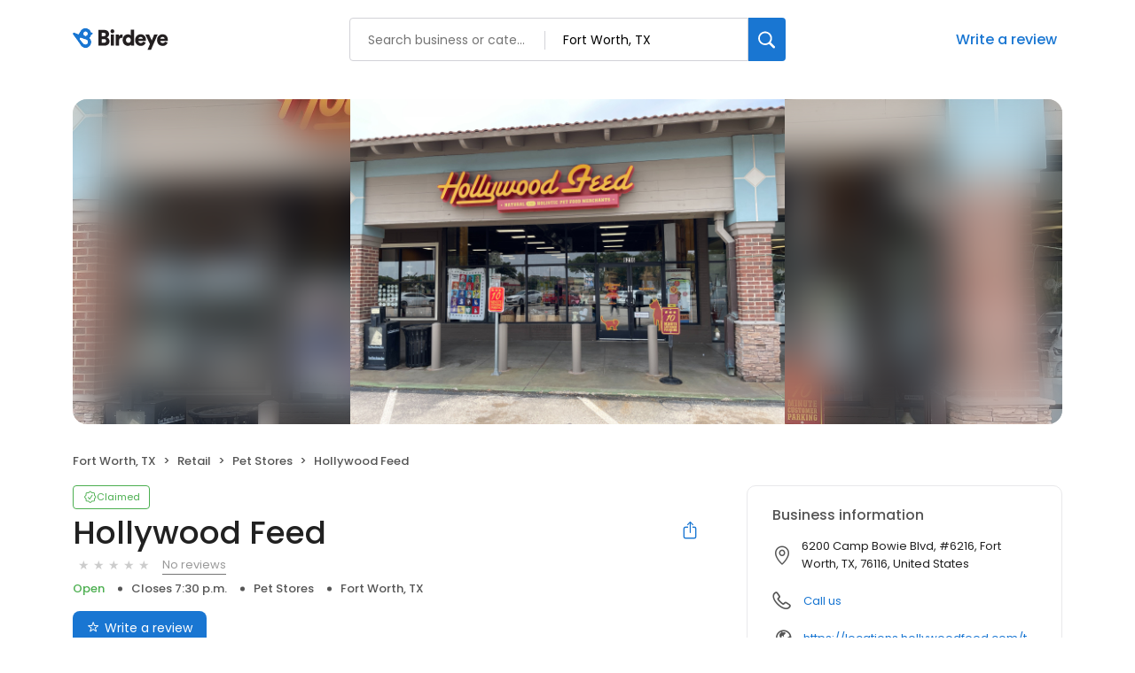

--- FILE ---
content_type: text/html; charset=utf-8
request_url: https://birdeye.com/hollywood-feed-167329013040004?page=2
body_size: 54932
content:
<!DOCTYPE html><html lang="en"><head><meta charSet="utf-8"/><meta name="viewport" content="width=device-width, initial-scale=1"/><link rel="preload" as="image" href="https://d1py4eyp5hehj0.cloudfront.net/upload/1029037/1693941888896/Updatedstorephoto22.jpeg"/><link rel="preload" as="image" imageSrcSet="https://cdn2.birdeye.com/profiles/assets/no-review-banner/no-review-banner.png 1x, https://cdn2.birdeye.com/profiles/assets/no-review-banner/no-review-banner@2x.png 2x, https://cdn2.birdeye.com/profiles/assets/no-review-banner/no-review-banner@3x.png 3x"/><link rel="stylesheet" href="https://d3cnqzq0ivprch.cloudfront.net/profiles/production/20260102/paid/_next/static/css/1cc1ae4cea607efd.css" data-precedence="next"/><link rel="stylesheet" href="https://d3cnqzq0ivprch.cloudfront.net/profiles/production/20260102/paid/_next/static/css/51f4c930447925d3.css" data-precedence="next"/><link rel="stylesheet" href="https://d3cnqzq0ivprch.cloudfront.net/profiles/production/20260102/paid/_next/static/css/c6f758be412426c0.css" data-precedence="next"/><link rel="stylesheet" href="https://d3cnqzq0ivprch.cloudfront.net/profiles/production/20260102/paid/_next/static/css/8532f1a8b5b193f6.css" data-precedence="next"/><link rel="stylesheet" href="https://d3cnqzq0ivprch.cloudfront.net/profiles/production/20260102/paid/_next/static/css/11a124c642e703c2.css" data-precedence="next"/><link rel="stylesheet" href="https://d3cnqzq0ivprch.cloudfront.net/profiles/production/20260102/paid/_next/static/css/dd970185562ea62e.css" data-precedence="next"/><link rel="stylesheet" href="https://d3cnqzq0ivprch.cloudfront.net/profiles/production/20260102/paid/_next/static/css/bb2a14808921b5a4.css" data-precedence="next"/><link rel="stylesheet" href="https://d3cnqzq0ivprch.cloudfront.net/profiles/production/20260102/paid/_next/static/css/4e9fd7398485bc37.css" data-precedence="next"/><link rel="stylesheet" href="https://d3cnqzq0ivprch.cloudfront.net/profiles/production/20260102/paid/_next/static/css/cd23d316ac012b7b.css" data-precedence="next"/><link rel="stylesheet" href="https://d3cnqzq0ivprch.cloudfront.net/profiles/production/20260102/paid/_next/static/css/cf657e257ba48c57.css" data-precedence="next"/><link rel="stylesheet" href="https://d3cnqzq0ivprch.cloudfront.net/profiles/production/20260102/paid/_next/static/css/f79c5b0f6a27fee1.css" data-precedence="next"/><link rel="stylesheet" href="https://d3cnqzq0ivprch.cloudfront.net/profiles/production/20260102/paid/_next/static/css/1d30d7826350688d.css" data-precedence="next"/><link rel="preload" as="script" fetchPriority="low" href="https://d3cnqzq0ivprch.cloudfront.net/profiles/production/20260102/paid/_next/static/chunks/webpack-9e08c8595147bc2c.js"/><script src="https://d3cnqzq0ivprch.cloudfront.net/profiles/production/20260102/paid/_next/static/chunks/fd9d1056-af70936544d016a2.js" async=""></script><script src="https://d3cnqzq0ivprch.cloudfront.net/profiles/production/20260102/paid/_next/static/chunks/2117-d9f7d643e2982950.js" async=""></script><script src="https://d3cnqzq0ivprch.cloudfront.net/profiles/production/20260102/paid/_next/static/chunks/main-app-5294d1645fe5526e.js" async=""></script><script src="https://d3cnqzq0ivprch.cloudfront.net/profiles/production/20260102/paid/_next/static/chunks/97bfd92e-a655332fa22690dc.js" async=""></script><script src="https://d3cnqzq0ivprch.cloudfront.net/profiles/production/20260102/paid/_next/static/chunks/810-72ff63e99a9818a4.js" async=""></script><script src="https://d3cnqzq0ivprch.cloudfront.net/profiles/production/20260102/paid/_next/static/chunks/7626-0fee79222b4467f2.js" async=""></script><script src="https://d3cnqzq0ivprch.cloudfront.net/profiles/production/20260102/paid/_next/static/chunks/app/error-d587b1d74491a6cd.js" async=""></script><script src="https://d3cnqzq0ivprch.cloudfront.net/profiles/production/20260102/paid/_next/static/chunks/baf6b78a-292dcc7f4005b0be.js" async=""></script><script src="https://d3cnqzq0ivprch.cloudfront.net/profiles/production/20260102/paid/_next/static/chunks/c473e9eb-5a4aaffd6f1cb7d9.js" async=""></script><script src="https://d3cnqzq0ivprch.cloudfront.net/profiles/production/20260102/paid/_next/static/chunks/5878-4b94a4fc26de0e08.js" async=""></script><script src="https://d3cnqzq0ivprch.cloudfront.net/profiles/production/20260102/paid/_next/static/chunks/8003-8eb6c21c00711737.js" async=""></script><script src="https://d3cnqzq0ivprch.cloudfront.net/profiles/production/20260102/paid/_next/static/chunks/7977-f1e2084ba0da1a74.js" async=""></script><script src="https://d3cnqzq0ivprch.cloudfront.net/profiles/production/20260102/paid/_next/static/chunks/8099-9aac8369b7f84643.js" async=""></script><script src="https://d3cnqzq0ivprch.cloudfront.net/profiles/production/20260102/paid/_next/static/chunks/86-49b148c481cd75e7.js" async=""></script><script src="https://d3cnqzq0ivprch.cloudfront.net/profiles/production/20260102/paid/_next/static/chunks/3269-4bb653d03d385fdf.js" async=""></script><script src="https://d3cnqzq0ivprch.cloudfront.net/profiles/production/20260102/paid/_next/static/chunks/6097-620d5e5588e8c406.js" async=""></script><script src="https://d3cnqzq0ivprch.cloudfront.net/profiles/production/20260102/paid/_next/static/chunks/1922-b2eebe7990008856.js" async=""></script><script src="https://d3cnqzq0ivprch.cloudfront.net/profiles/production/20260102/paid/_next/static/chunks/3191-eeff1c866b7b36e4.js" async=""></script><script src="https://d3cnqzq0ivprch.cloudfront.net/profiles/production/20260102/paid/_next/static/chunks/app/(profile)/%5Bslug%5D/page-e5bbdbb2495442c8.js" async=""></script><script src="https://d3cnqzq0ivprch.cloudfront.net/profiles/production/20260102/paid/_next/static/chunks/app/layout-f4b27bb432671b56.js" async=""></script><link rel="preconnect" href="https://d3cnqzq0ivprch.cloudfront.net"/><link rel="preconnect" href="https://fonts.gstatic.com" crossorigin="true"/><link rel="preconnect" href="https://fonts.googleapis.com"/><link rel="preconnect" href="https://cdn.jsdelivr.net"/><link rel="preconnect" href="https://cdn.icomoon.io"/><link href="https://fonts.googleapis.com/css2?family=Poppins:wght@100;200;300;400;500;600;700;800;900&amp;display=swap" rel="preload" as="style"/><link href="https://cdn.icomoon.io/101518/public-sites/style.css?23havv" rel="preload" as="style"/><meta name="format-detection" content="telephone=no, date=no, email=no, address=no"/><meta name="be-tracking-source" content="paid profiles"/><link rel="manifest" href="https://d3cnqzq0ivprch.cloudfront.net/public-site/production/assets/images/favicons/indirect/manifest.json"/><meta name="theme-color" content="#ffffff"/><title>Hollywood Feed - 0 Reviews - Pet Stores in Fort Worth, TX - Birdeye</title><meta name="description" content="undefined customer reviews of Hollywood Feed. One of the best Pet Stores businesses at 6200 Camp Bowie Blvd, #6216, Fort Worth, TX 76116 United States. Find reviews, ratings, directions, business hours, and book appointments online."/><meta name="robots" content="index, follow"/><meta name="fb:app_id" content="113069365515461"/><link rel="canonical" href="https://birdeye.com/hollywood-feed-167329013040004"/><meta property="og:title" content="Hollywood Feed - 0 Reviews - Pet Stores in Fort Worth, TX - Birdeye"/><meta property="og:description" content="undefined customer reviews of Hollywood Feed. One of the best Pet Stores businesses at 6200 Camp Bowie Blvd, #6216, Fort Worth, TX 76116 United States. Find reviews, ratings, directions, business hours, and book appointments online."/><meta property="og:url" content="https://birdeye.com/hollywood-feed-167329013040004"/><meta property="og:site_name" content="Birdeye"/><meta property="og:locale" content="en_US"/><meta property="og:image" content="https://d1py4eyp5hehj0.cloudfront.net/upload/1029037/1693941888896/Updatedstorephoto22.jpeg"/><meta property="og:image:width" content="1200"/><meta property="og:type" content="website"/><meta name="twitter:card" content="summary_large_image"/><meta name="twitter:title" content="Hollywood Feed - 0 Reviews - Pet Stores in Fort Worth, TX - Birdeye"/><meta name="twitter:description" content="undefined customer reviews of Hollywood Feed. One of the best Pet Stores businesses at 6200 Camp Bowie Blvd, #6216, Fort Worth, TX 76116 United States. Find reviews, ratings, directions, business hours, and book appointments online."/><meta name="twitter:image" content="https://d1py4eyp5hehj0.cloudfront.net/upload/1029037/1693941888896/Updatedstorephoto22.jpeg"/><meta name="twitter:image:width" content="1200"/><link rel="shortcut icon" href="https://d3cnqzq0ivprch.cloudfront.net/public-site/freeprod/assets/images/favicons/direct/favicon.ico" type="image/x-icon"/><link rel="icon" href="https://d3cnqzq0ivprch.cloudfront.net/public-site/freeprod/assets/images/favicons/direct/favicon-16x16.png" sizes="16x16" type="image/png"/><link rel="icon" href="https://d3cnqzq0ivprch.cloudfront.net/public-site/freeprod/assets/images/favicons/direct/favicon-32x32.png" sizes="32x32" type="image/png"/><link rel="apple-touch-icon" href="https://d3cnqzq0ivprch.cloudfront.net/public-site/freeprod/assets/images/favicons/direct/apple-touch-icon.png" sizes="180x180" type="image/png"/><link rel="mask-icon" href="https://d3cnqzq0ivprch.cloudfront.net/public-site/freeprod/assets/images/favicons/direct/safari-pinned-tab.svg" color="#5bbad5"/><link rel="prev" href="/hollywood-feed-167329013040004"/><link href="https://fonts.googleapis.com/css2?family=Poppins:wght@100;200;300;400;500;600;700;800;900&amp;display=swap" rel="stylesheet"/><link href="https://cdn.jsdelivr.net/npm/bootstrap@5.0.2/dist/css/bootstrap-grid.min.css" rel="stylesheet"/><link href="https://cdn.icomoon.io/101518/public-sites/style.css?23havv" rel="stylesheet"/><style>:root {
                        --screen-max-width: 767px;
                        --primary-blue: #1976d2;
                        --success-green: #4caf50;
                        --danger-red: #f44336;
                        --dark-red: #c83329;
                        --orange: #f57c00;
                        --lightgray: #cccccc;
                        --white: #fff;
                        --black: #000;
                        --dark-gray: #555555;
                        --lightblue: #dceaf3;
                        --blue-hover: #1a60a6;
                        --text-dark-gray: #555555;
                        --text-gray: #999999;
                        --text-black: #212121;
                        --border-gray-100: #e9e9eb;
                        --border-gray-200: #cccccc;
                        --border-gray-300: #999999;
                        --border-gray-500: #3c4043;
                        --background-gray-100: #f1f1f1;
                      }
                      html, body {
                        margin: 0;
                        padding: 0;
                      }
                      * {
                        box-sizing: border-box;
                        font-family: 'Poppins', sans-serif;
                      }
                      body {
                        white-space-collapse: collapse;
                      }
                      a {
                        color: var(--primary-blue);
                        text-decoration: none;
                        cursor: pointer;
                      }
                      a:hover {
                        color: var(--blue-hover);
                      }
                      *:not(body) {
                        white-space-collapse: preserve-breaks;
                      }
                      address {
                        font-style: normal;
                      }
                      iframe {
                        border: 0;
                      }
                      .text-decoration-none {
                        text-decoration: none !important;
                      }
                      /* Adding styles with !importatn to override plugin styles */
                      .time-select__indicator {
                        padding: 0 3px 0 0 !important;
                        width: 10px !important;
                      }
                      .time-select__indicator-separator {
                        display: none !important;
                      }
                      .time-select__value-container {
                        padding: 0 4px 0 8px !important;
                        font-size: 12px !important;
                      }
                      .time-select__single-value {
                        margin: 0 !important;
                      }
                      .time-select__control {
                        min-height: 35px !important;
                        width: 40px;
                      }
                      .gm-style-iw button {
                        display: none !important;
                      }
                      .popover {
                        position: fixed;
                        padding: 15px 10px;
                        background-color: white;
                        box-shadow: 0 2px 10px rgba(0, 0, 0, 0.1);
                        color: #fff;
                        border-radius: 5px;
                        display: none;
                        max-width: 300px;
                        min-width: 300px;
                    }
                    
                    .popover::after {
                        content: '';
                        position: absolute;
                        width: 0;
                        height: 0;
                        border-style: solid;
                    }
                    
                    .popover.top::after {
                        border-width: 5px 5px 0 5px;
                        border-color: #fff transparent transparent transparent;
                        bottom: -5px;
                        left: 50%;
                        transform: translateX(-50%);
                    }
                    
                    .popover.bottom::after {
                        border-width: 0 5px 5px 5px;
                        border-color: transparent transparent #fff transparent;
                        top: -5px;
                        left: 50%;
                        transform: translateX(-50%);
                    }
                    
                    .popover.left::after {
                        border-width: 5px 0 5px 5px;
                        border-color: transparent  transparent transparent #fff;
                        right: -5px;
                        top: 50%;
                        transform: translateY(-50%);
                    }
                    
                    .popover.right::after {
                        border-width: 5px 5px 5px 0;
                        border-color: transparent #fff transparent transparent;
                        left: -5px;
                        top: 50%;
                        transform: translateY(-50%);
                    }
                    /* Overriding container styles for consistent layout */
                      @media only screen and (max-width: 991px) {
                        .gm-style-iw button {
                          display: block !important;
                          height: 15px !important;
                          width: 15px !important;
                        }
                        .gm-style-iw button span {
                            margin: 0 !important;
                          }
                        .containerFullWidth div[class='container'] {
                            max-width: 100% !important;
                        }
                        .containerNinetyWidth div[class='container'] {
                            max-width: 90% !important;
                        }
                        .containerNoWidth div[class='container'] {
                            max-width: none !important;
                        }
                      }
                      @media only screen and (max-width: 768px) {
                        .containerNinetyWidth div[class='container'] {
                            max-width: none !important;
                        }
                      }
                      </style><style>
                        .gm-style .gm-style-iw-tc::after {
                                background: none;
                                box-shadow: none;
                        }
                        </style><script id="global-error-handlers">
    window.onerror = function(message, source, lineno, colno, error) {
        fetch('/profile-api/logger', {
        method: 'POST',
        headers: {
            'Content-Type': 'application/json'
        },
        body: JSON.stringify({
            url: window.location.href,
            source: 'client-global-error-handler',
            error: {
            message: message,
            source: source,
            lineno: lineno,
            colno: colno,
            stack: error ? error.stack : null
            }
        })
        });
    };

    window.onunhandledrejection = function(event) {
        fetch('/profile-api/logger', {
        method: 'POST',
        headers: {
            'Content-Type': 'application/json'
        },
        body: JSON.stringify({
            url: window.location.href,
            source: 'client-global-error-handler',
            error: {
            message: event.reason ? event.reason.message : String(event.reason),
            stack: event.reason ? event.reason.stack : null
            }
        })
        });
    };
</script><script src="https://d3cnqzq0ivprch.cloudfront.net/profiles/production/20260102/paid/_next/static/chunks/polyfills-42372ed130431b0a.js" noModule=""></script></head><body><div><noscript><iframe src="https://www.googletagmanager.com/ns.html?id=GTM-MP5KQWF" height="0" width="0" style="display:none;visibility:hidden"></iframe></noscript><script type="application/ld+json">{"@context":"https://schema.org","@type":"LocalBusiness","@id":"#HollywoodFeed","name":"Hollywood Feed","image":"https://d1py4eyp5hehj0.cloudfront.net/upload/1029037/1693941888896/Updatedstorephoto22.jpeg","telephone":"(817) 570-6001","url":"https://locations.hollywoodfeed.com/texas/fort-worth/6200-camp-bowie-blvd/","description":"Hollywood Feed is a natural and holistic pet specialty retail store in Fort Worth, TX. We offer the highest quality dog and cat foods, USA-made treats, toys, beds, and more! To offer the best customer service, our Feed Team sales associates receive over 40 hours of training from veterinarians, nutritionists, vendors and behaviorists each year. Hollywood Feed is committed to helping pet owners make informed decisions about the products they buy for their four-legged family members. We invite you and your furry family members to come see why Hollywood Feed is a different breed of pet supply store.","maps":"https://maps.google.com/maps?hl=en&q=Hollywood%20Feed%206200%20Camp%20Bowie%20Blvd%2C%20%236216%2C%20Fort%20Worth%2C%20TX%2C%2076116","sameAs":["https://www.google.com/maps/place/Hollywood+Feed/@32.7286053,-97.4173594,17z/data=!3m1!4b1!4m5!3m4!1s0x0:0x475b0fefd2f0769e!8m2!3d32.7286053!4d-97.4173594","https://www.facebook.com/HollywoodFeedCampBowie/reviews/","https://twitter.com/HWFeed","https://www.linkedin.com/company/hollywood-feed/","https://www.youtube.com/@hwfeed","https://www.instagram.com/hwfeed/","https://www.pinterest.com/HWFeed/"],"address":{"@type":"PostalAddress","streetAddress":"6200 Camp Bowie Blvd, #6216","addressLocality":"Fort Worth","addressRegion":"TX","postalCode":"76116","addressCountry":"US"},"openingHoursSpecification":[{"@type":"OpeningHoursSpecification","dayOfWeek":"https://schema.org/Monday","opens":"9:00","closes":"19:30"},{"@type":"OpeningHoursSpecification","dayOfWeek":"https://schema.org/Tuesday","opens":"9:00","closes":"19:30"},{"@type":"OpeningHoursSpecification","dayOfWeek":"https://schema.org/Wednesday","opens":"9:00","closes":"19:30"},{"@type":"OpeningHoursSpecification","dayOfWeek":"https://schema.org/Thursday","opens":"9:00","closes":"19:30"},{"@type":"OpeningHoursSpecification","dayOfWeek":"https://schema.org/Friday","opens":"9:00","closes":"19:30"},{"@type":"OpeningHoursSpecification","dayOfWeek":"https://schema.org/Saturday","opens":"9:00","closes":"19:30"},{"@type":"OpeningHoursSpecification","dayOfWeek":"https://schema.org/Sunday","opens":"10:00","closes":"18:30"}]}</script><div></div><header id="page-header" class="styles_header__iNbqQ containerNinetyWidth" data-gtm-section="Pr Search Bar"><div class="container"><div class="styles_fluid-container__ntlSw"><div class="styles_logoWrapper__9_cSe"><a href="https://reviews.birdeye.com" class="styles_header-logo__egmqf" data-gtm-action-value="Brand Logo" aria-label="Birdeye logo"><svg width="115" height="28" viewBox="0 0 115 28" fill="none" xmlns="http://www.w3.org/2000/svg"><path fill-rule="evenodd" clip-rule="evenodd" d="M35.2988 17.2904C36.7926 17.2904 37.6987 16.491 37.6987 15.2169C37.6987 13.9934 36.8172 13.1444 35.2988 13.1444H32.8748V17.2904H35.2988ZM34.9804 9.89702C36.3273 9.89702 37.2088 9.17276 37.2088 7.97386C37.2088 6.82459 36.4496 6.07576 34.9317 6.07576H32.8748V9.89702H34.9804ZM35.5927 2.80383C39.021 2.80383 41.0042 4.82674 41.0042 7.54885C41.0042 9.37226 39.878 10.8714 38.4579 11.3455C40.0249 11.7204 41.5432 13.194 41.5432 15.4921C41.5432 18.3891 39.3881 20.5127 36.1066 20.5127H29.1035V2.80383H35.5927Z" fill="#231F20"></path><path fill-rule="evenodd" clip-rule="evenodd" d="M42.8907 20.5126H46.6129V8.09855H42.8907V20.5126ZM44.727 2.07898C45.9515 2.07898 46.9308 3.0779 46.9308 4.30186C46.9308 5.52583 45.9515 6.52523 44.727 6.52523C43.5516 6.52523 42.5723 5.52583 42.5723 4.30186C42.5723 3.0779 43.5516 2.07898 44.727 2.07898Z" fill="#231F20"></path><path fill-rule="evenodd" clip-rule="evenodd" d="M56.2612 11.8454C55.845 11.7456 55.4533 11.7206 55.0858 11.7206C53.592 11.7206 52.2456 12.6193 52.2456 15.0922V20.5124H48.5234V8.0988H52.1228V9.77187C52.7596 8.37347 54.3025 7.974 55.2819 7.974C55.6489 7.974 56.0165 8.02363 56.2612 8.0988V11.8454Z" fill="#231F20"></path><path fill-rule="evenodd" clip-rule="evenodd" d="M62.7997 17.3902C64.2443 17.3902 65.5425 16.3411 65.5425 14.2932C65.5425 12.2201 64.2443 11.2207 62.7997 11.2207C61.355 11.2207 60.0573 12.2201 60.0573 14.2932C60.0573 16.3411 61.355 17.3902 62.7997 17.3902ZM69.1665 18.2894C69.1665 19.4136 69.2397 20.2376 69.2643 20.5122H65.689C65.6644 20.3629 65.5912 19.813 65.5912 19.3133C65.0281 20.1629 63.8036 20.7874 62.3344 20.7874C58.906 20.7874 56.3105 18.0894 56.3105 14.2681C56.3105 10.5717 58.7591 7.79895 62.212 7.79895C64.2935 7.79895 65.1996 8.59838 65.4934 9.07255V2.42847H69.1665V18.2894Z" fill="#231F20"></path><path fill-rule="evenodd" clip-rule="evenodd" d="M78.9866 12.8195C78.9375 11.8702 78.3012 10.7214 76.5381 10.7214C74.9711 10.7214 74.1873 11.8952 74.1136 12.8195H78.9866ZM82.3658 16.9409C81.7781 19.0891 79.8436 20.887 76.7582 20.887C73.4036 20.887 70.416 18.4396 70.416 14.268C70.416 10.2718 73.3299 7.72412 76.489 7.72412C80.2598 7.72412 82.5865 10.0969 82.5865 14.0935C82.5865 14.6178 82.5373 15.1922 82.5128 15.2674H74.0404C74.1136 16.6658 75.3627 17.6652 76.8074 17.6652C78.1542 17.6652 78.9134 17.0156 79.2559 16.0417L82.3658 16.9409Z" fill="#231F20"></path><path fill-rule="evenodd" clip-rule="evenodd" d="M84.3498 25.2832L87.1167 18.8391L81.999 8.09863H86.162L89.125 14.7427L91.8187 8.09863H95.761L88.2675 25.2832H84.3498Z" fill="#231F20"></path><path fill-rule="evenodd" clip-rule="evenodd" d="M103.671 12.8195C103.622 11.8702 102.986 10.7214 101.223 10.7214C99.6556 10.7214 98.8719 11.8952 98.7982 12.8195H103.671ZM107.05 16.9409C106.463 19.0891 104.528 20.887 101.443 20.887C98.0882 20.887 95.1006 18.4396 95.1006 14.268C95.1006 10.2718 98.0145 7.72412 101.174 7.72412C104.944 7.72412 107.271 10.0969 107.271 14.0935C107.271 14.6178 107.222 15.1922 107.197 15.2674H98.725C98.7982 16.6658 100.047 17.6652 101.492 17.6652C102.839 17.6652 103.598 17.0156 103.94 16.0417L107.05 16.9409Z" fill="#231F20"></path><mask id="mask0_1463_914" style="mask-type:alpha" maskUnits="userSpaceOnUse" x="0" y="0" width="23" height="24"><path d="M12.3594 1.04579C10.5873 1.63031 9.24048 2.90487 8.50445 4.47144L6.5458 7.67494L1.89626 5.78647L1.89295 5.79081C1.60005 5.66841 1.26653 5.64143 0.941504 5.74792C0.222955 5.98549 -0.167262 6.76034 0.0689469 7.47978C0.103433 7.58531 0.152565 7.68072 0.20831 7.77083L0.200279 7.78047L5.05107 14.3899C5.05532 14.3952 5.05768 14.4019 5.06194 14.4082C5.06666 14.4144 5.07186 14.4188 5.07658 14.425L8.57578 19.4216C9.95383 22.3731 13.3444 23.8972 16.5119 22.8525C19.9308 21.7249 21.7903 18.0338 20.6645 14.6086C20.314 13.5427 19.7154 12.6286 18.9543 11.9082C19.9138 10.9647 20.5653 9.74748 20.8081 8.42666L21.8569 8.11537L21.8564 8.10332C21.9495 8.06718 22.0402 8.02333 22.1257 7.96454C22.7105 7.55929 22.857 6.75648 22.4531 6.17004C22.2698 5.90501 22.0043 5.73539 21.7156 5.6607V5.65588L20.6314 5.36339C20.6158 5.31134 20.6054 5.25882 20.5884 5.2063C19.6852 2.45913 17.1365 0.716675 14.3988 0.716675C13.7233 0.716675 13.0359 0.822687 12.3594 1.04579ZM12.2786 7.82094C11.8813 6.58976 12.5375 5.26364 13.744 4.85838C14.9511 4.45313 16.2512 5.12293 16.6485 6.35364C17.0458 7.58434 16.3901 8.91094 15.1826 9.3162C14.944 9.39619 14.7016 9.43426 14.4635 9.43426C13.497 9.43426 12.5975 8.8083 12.2786 7.82094ZM8.07266 13.3938L8.0788 13.3866C8.03203 13.3211 7.99093 13.2512 7.96022 13.1741C7.75 12.646 8.02164 12.0523 8.56586 11.8484C8.81247 11.7559 9.07088 11.7632 9.30142 11.8441L9.30331 11.8407L14.8703 13.7234C15.7655 13.9167 16.5478 14.5253 16.9026 15.4182C17.4653 16.8358 16.7382 18.428 15.2775 18.9744C14.1253 19.4057 12.8691 19.0496 12.1104 18.1875L12.1047 18.1938L8.07266 13.3938Z" fill="white"></path></mask><g mask="url(#mask0_1463_914)"><path d="M12.3594 1.04579C10.5873 1.63031 9.24048 2.90487 8.50445 4.47144L6.5458 7.67494L1.89626 5.78647L1.89295 5.79081C1.60005 5.66841 1.26653 5.64143 0.941504 5.74792C0.222955 5.98549 -0.167262 6.76034 0.0689469 7.47978C0.103433 7.58531 0.152565 7.68072 0.20831 7.77083L0.200279 7.78047L5.05107 14.3899C5.05532 14.3952 5.05768 14.4019 5.06194 14.4082C5.06666 14.4144 5.07186 14.4188 5.07658 14.425L8.57578 19.4216C9.95383 22.3731 13.3444 23.8972 16.5119 22.8525C19.9308 21.7249 21.7903 18.0338 20.6645 14.6086C20.314 13.5427 19.7154 12.6286 18.9543 11.9082C19.9138 10.9647 20.5653 9.74748 20.8081 8.42666L21.8569 8.11537L21.8564 8.10332C21.9495 8.06718 22.0402 8.02333 22.1257 7.96454C22.7105 7.55929 22.857 6.75648 22.4531 6.17004C22.2698 5.90501 22.0043 5.73539 21.7156 5.6607V5.65588L20.6314 5.36339C20.6158 5.31134 20.6054 5.25882 20.5884 5.2063C19.6852 2.45913 17.1365 0.716675 14.3988 0.716675C13.7233 0.716675 13.0359 0.822687 12.3594 1.04579ZM12.2786 7.82094C11.8813 6.58976 12.5375 5.26364 13.744 4.85838C14.9511 4.45313 16.2512 5.12293 16.6485 6.35364C17.0458 7.58434 16.3901 8.91094 15.1826 9.3162C14.944 9.39619 14.7016 9.43426 14.4635 9.43426C13.497 9.43426 12.5975 8.8083 12.2786 7.82094ZM8.07266 13.3938L8.0788 13.3866C8.03203 13.3211 7.99093 13.2512 7.96022 13.1741C7.75 12.646 8.02164 12.0523 8.56586 11.8484C8.81247 11.7559 9.07088 11.7632 9.30142 11.8441L9.30331 11.8407L14.8703 13.7234C15.7655 13.9167 16.5478 14.5253 16.9026 15.4182C17.4653 16.8358 16.7382 18.428 15.2775 18.9744C14.1253 19.4057 12.8691 19.0496 12.1104 18.1875L12.1047 18.1938L8.07266 13.3938Z" fill="#1976D2"></path></g></svg></a></div><div class="styles_searchWrapper__Mda3l"><form class="style_search-wrapper__7v5Bt" data-gtm-section="Pr Main search bar"><div class="style_search-input-wrap__1WiF5" tabindex="0"><input type="text" placeholder="Search business or category" autoComplete="off" data-gtm-action-value="Search by business" id="business-search" class="" value=""/><input type="text" placeholder="City, State, or Zip code" autoComplete="off" data-gtm-action-value="Search by location" id="location-search" class="
                        " value=""/></div><button class="style_btn-submit__OeNcr" data-gtm-action-value="Search Button" aria-label="Search"><img alt="search" loading="lazy" width="20" height="20" decoding="async" data-nimg="1" style="color:transparent" src="https://cdn2.birdeye.com/profiles/images/icon-search.svg"/></button></form></div><div class="styles_rightSide__vZeJF"><button class="styles_writeReviewBtn__uL1hy">Write a review</button></div></div></div></header><div class="containerNinetyWidth"><div class="container"><div class="row"><div class="col-12"><!--$--><section class="BusinessBannerDesktop_banner__piC7n " style="background-image:url(https://d1py4eyp5hehj0.cloudfront.net/upload/1029037/1693941888896/Updatedstorephoto22.jpeg)"><div class="BusinessBannerDesktop_blur__yW_xa"><img alt="Hollywood Feed&#x27;s cover image" class="BusinessBannerDesktop_coverImg__VVCNj" src="https://d1py4eyp5hehj0.cloudfront.net/upload/1029037/1693941888896/Updatedstorephoto22.jpeg"/></div></section><!--/$--></div></div></div></div><nav data-gtm-section="Pr Breadcrumbs" aria-label="breadcrumb" class="styles_nav__klZdt containerNinetyWidth"><div class="container"><ol class="styles_breadcrumb__zMDQc"><li class="styles_breadcrumb-item__ZUcfB" data-gtm-action-value="Breadcrumb - Location">Fort Worth, TX</li><li class="styles_breadcrumb-item__ZUcfB"><a class="styles_link__SxWTM" href="https://reviews.birdeye.com/d/retail/fort-worth-tx/" target="_blank" data-gtm-action-value="Breadcrumb - Retail">Retail</a></li><li class="styles_breadcrumb-item__ZUcfB"><a class="styles_link__SxWTM" href="https://reviews.birdeye.com/d/pet-stores/fort-worth-tx/" target="_blank" data-gtm-action-value="Breadcrumb - Pet Stores">Pet Stores</a></li><li class="styles_breadcrumb-item__ZUcfB styles_businessName__QvoIF" data-gtm-action-value="Breadcrumb - Business">Hollywood Feed</li></ol></div></nav><div class="containerNinetyWidth"><div class="container"><div class="row"><div class="col-lg-8 styles_leftSectionWrapper__Yk2u0"><section data-gtm-section="Pr Top Fold CTA" class="styles_sectionPb__RVH1k"><div class="styles_profileStatus__nhr0z styles_claimedProfile__AvzoT styles_businessProfile__Y6VSp"><button class="styles_statusChip__Xnwzm" data-gtm-action-value="Claimed chip"><i class="icon-check-badge"></i><span>Claimed</span></button><div class="styles_toolTip__l3rUL"><p>This profile has been claimed by the business owner or representative.</p></div></div><div class="styles_businessNameWrapper__dA0rt"><h1 class="styles_businessName__6jXAH">Hollywood Feed</h1><button class="SocialShare_shareBtn__SiMLM" data-gtm-action-value="Share"><i class="icon-icon-share"></i><div class="SocialShare_tooltip__uqSKp">Share business profile</div></button><!--$--><!--/$--></div><div class="styles_ratingWrapper__Ep_q_ null"><span class="styles_averageRating__qRY0X" data-gtm-action-value="Average Rating Count"></span><div class="style_starsContainer__P4vyT"><span class="style_star__d_qre style_sm__WOd_5" style="color:#ccc" data-gtm-action-value="Rating Stars"></span><span class="style_star__d_qre style_sm__WOd_5" style="color:#ccc" data-gtm-action-value="Rating Stars"></span><span class="style_star__d_qre style_sm__WOd_5" style="color:#ccc" data-gtm-action-value="Rating Stars"></span><span class="style_star__d_qre style_sm__WOd_5" style="color:#ccc" data-gtm-action-value="Rating Stars"></span><span class="style_star__d_qre style_sm__WOd_5" style="color:#ccc" data-gtm-action-value="Rating Stars"></span></div><button class="styles_totalReviews__W_6Xq " data-gtm-action-value="Review Count" rel="nofollow" aria-label="No reviews">No reviews</button></div><ul class="styles_businessInfo__zRmkz"><li><a class="styles_displayCategoryLink__UuM8k" href="https://reviews.birdeye.com/d/categories/pet-stores/" target="_blank" data-gtm-action-value="Category - Display">Pet Stores</a></li><li data-gtm-action-value="Derived location">Fort Worth, TX</li><!--$--><!--/$--></ul><div class="styles_ctaWrapper__4w0oZ"><button class="styles_btn-primary__ahAKK" aria-label="Submit review" data-gtm-action-value="Write a review - Write a review" id="war-cta-top-fold"><i class="icon-reviews"></i>Write a review</button></div></section><section data-gtm-section="Pr About Business Section" class="styles_sectionPb__RVH1k"><h2 class="title_heading__Feho7 title_heading2__eitsN title_textGray__AwCu_ styles_title__SQwMT">About this business</h2><div class="styles_tags__4c8HP"><i class="icon-tag-outline"></i><a href="https://reviews.birdeye.com/d/categories/retail/" target="_blank" class="styles_link__g4dAX" data-gtm-action-value="Keyword - 1">Retail</a><a href="https://reviews.birdeye.com/d/categories/pet-stores/" target="_blank" class="styles_link__g4dAX" data-gtm-action-value="Keyword - 2">Pet Stores</a></div><!--$!--><template data-dgst="BAILOUT_TO_CLIENT_SIDE_RENDERING"></template><!--/$--></section><section data-gtm-section="Pr Location Details Section" class="styles_sectionPb__RVH1k"><div class="styles_locationHeader__xtC_2"><h2 class="title_heading__Feho7 title_heading2__eitsN title_textGray__AwCu_ undefined">Location details</h2></div><div class="row"><div class="col-12 col-lg-6 styles_mapAddressWrapper__BhjQh"><div class="styles_mapWrapper__esPsW"><div class="GoogleMap_mapContainer__2vE8F"><a href="https://maps.google.com/?q=Hollywood%20Feed%206200%20Camp%20Bowie%20Blvd%2C%20%236216%2C%20Fort%20Worth%2C%20TX%2C%2076116" target="_blank" rel="nofollow" data-gtm-action-value="Location marker in map"><iframe title="Google maps with business location" src="https://www.google.com/maps/embed/v1/place?maptype=roadmap&amp;key=AIzaSyAFaerwXjhkGaAtXpIn7hES9W2RUNs06Hk&amp;zoom=11&amp;q=Hollywood%20Feed%206200%20Camp%20Bowie%20Blvd%2C%20%236216%2C%20Fort%20Worth%2C%20TX%2C%2076116" height="215" width="100%" referrerPolicy="no-referrer-when-downgrade" class="GoogleMap_hideIframeControls__LgHcG" loading="lazy"></iframe></a></div></div><div class="styles_addressWrapper__v50AY styles_divider__C6Qr5"><address><i data-gtm-action-value="Location Icon" class="icon-checkin"></i><p>6200 Camp Bowie Blvd, #6216, Fort Worth, TX, 76116, United States</p></address><a class="getDirectionsBtn_btn__RYphX " href="https://www.google.com/maps/dir/?api=1&amp;destination=Hollywood%20Feed%206200%20Camp%20Bowie%20Blvd%2C%20%236216%2C%20Fort%20Worth%2C%20TX%2C%2076116" target="_blank" data-gtm-action-value="Directions"><span class="getDirectionsBtn_icon__KqUNv"><i class="icon-directions-outline"></i></span><span class="getDirectionsBtn_label__3t69y">Get directions</span></a></div></div><div class="col-12 col-lg-6 styles_workingHourseWrapper__QgjsB"><table class="Hours_workingHours__ohtYc " border="0" cellPadding="0" cellSpacing="0"><thead><tr><th>Weekday</th><th>Schedule</th><th>Status</th></tr></thead><tbody><tr><td valign="top"><strong>Mon</strong></td><td valign="top"><span>9:00 a.m. to 7:30 p.m.</span></td><td valign="top"></td></tr><tr><td valign="top"><strong>Tue</strong></td><td valign="top"><span>9:00 a.m. to 7:30 p.m.</span></td><td valign="top"></td></tr><tr><td valign="top"><strong>Wed</strong></td><td valign="top"><span>9:00 a.m. to 7:30 p.m.</span></td><td valign="top"></td></tr><tr><td valign="top"><strong>Thu</strong></td><td valign="top"><span>9:00 a.m. to 7:30 p.m.</span></td><td valign="top"></td></tr><tr><td valign="top"><strong>Fri</strong></td><td valign="top"><span>9:00 a.m. to 7:30 p.m.</span></td><td valign="top"></td></tr><tr><td valign="top"><strong>Sat</strong></td><td valign="top"><span>9:00 a.m. to 7:30 p.m.</span></td><td valign="top"></td></tr><tr><td valign="top"><strong>Sun</strong></td><td valign="top"><span>10:00 a.m. to 6:30 p.m.</span></td><td valign="top"></td></tr></tbody></table></div></div></section><section class="styles_sectionPb__RVH1k styles_sectionPt__OH7dK styles_sectionBorder__QDuFh" id="review-section" data-gtm-section="Pr Reviews Section"><div><div class="styles_reviewsBarWrapper__5VQ07"><div class="styles_reviewSummary__CHrdL"><strong class="" data-gtm-action-value="Summary - Ratings count">NR</strong><span data-gtm-action-value="Summary - Ratings star">No reviews</span></div><div class="styles_ratingList__qcKio"><!--$!--><template data-dgst="BAILOUT_TO_CLIENT_SIDE_RENDERING"></template><!--/$--></div></div></div><div id="reviews"><div class="styles_container__pz6uu " data-gtm-section="Pr Write a review banner"><div class="styles_cta__FuWoL"><span class="styles_icon__qpoKR"><i class="icon-user-circle"></i></span><button>Write a review</button></div><div class="styles_selectRating__vm_E0"><div class="style_starsContainer__P4vyT"><span class="style_star__d_qre style_lg__fUx49 style_selectable__R3LYW" style="color:#ccc" data-gtm-action-value="1 Stars"></span><span class="style_star__d_qre style_lg__fUx49 style_selectable__R3LYW" style="color:#ccc" data-gtm-action-value="2 Stars"></span><span class="style_star__d_qre style_lg__fUx49 style_selectable__R3LYW" style="color:#ccc" data-gtm-action-value="3 Stars"></span><span class="style_star__d_qre style_lg__fUx49 style_selectable__R3LYW" style="color:#ccc" data-gtm-action-value="4 Stars"></span><span class="style_star__d_qre style_lg__fUx49 style_selectable__R3LYW" style="color:#ccc" data-gtm-action-value="5 Stars"></span></div><span class="styles_label__DAZRV d-none d-md-inline">Select a rating</span></div></div><div class="BusinessReviews_loadingWrapper__MKckg"><ul class="BusinessReviews_tabs__WijcD" data-gtm-section="Reviews Platform Tabs"><li class="BusinessReviews_currentActive__n51a0 BusinessReviews_tab__b6GEq"><button type="button" data-gtm-action-value="Birdeye"><span class="BusinessReviews_sourceIconContainer__dnpq_"><span class="BusinessReviews_scaleDown__k_yXJ"><i class="icons_icon-aggr-source-100__bEzPD icons_icon-aggr-source-dummy-b__L6_j5"></i></span></span>Birdeye (0)</button></li></ul><div></div><div class="NoReviewBanner_container__us9Pt"><div class="NoReviewBanner_content__1lvjt"><h2 class="title_heading__Feho7 title_heading2__eitsN title_textBlack__l2vSG NoReviewBanner_bannerTitle__VVCjr">Be the first to review</h2><p class="NoReviewBanner_bannerText___PNWk">Sharing your experience helps others make the right decision when searching for a business like this.</p><button class="NoReviewBanner_writeReviewCTA__O5S41" aria-label="View reviews">Write a review</button></div><img alt="No reviews" srcSet="https://cdn2.birdeye.com/profiles/assets/no-review-banner/no-review-banner.png 1x, https://cdn2.birdeye.com/profiles/assets/no-review-banner/no-review-banner@2x.png 2x, https://cdn2.birdeye.com/profiles/assets/no-review-banner/no-review-banner@3x.png 3x" src="https://cdn2.birdeye.com/profiles/assets/no-review-banner/no-review-banner.png" width="314" height="180"/></div><div class="BusinessReviews_paginatorContainer__8QrBh"><div data-gtm-section="Pr Pagination"></div></div></div></div></section><section class="undefined styles_sectionPb__RVH1k styles_sectionPt__OH7dK styles_sectionBorder__QDuFh"><h2 class="title_heading__Feho7 title_heading2__eitsN title_textBlack__l2vSG m-0">Frequently asked questions about <!-- -->Hollywood Feed</h2><div class="styles_question___hgDu"><h3 class="title_heading__Feho7 title_heading3__u_ffg title_textBlack__l2vSG styles_question___hgDu">How is Hollywood Feed rated?</h3><p class="styles_read-more-paragraph__frblj">Hollywood Feed has no reviews yet.<!-- --> </p><h3 class="title_heading__Feho7 title_heading3__u_ffg title_textBlack__l2vSG styles_question___hgDu">When is Hollywood Feed open?</h3><p class="styles_read-more-paragraph__frblj">Hollywood Feed is open now. It will close at 7:30 p.m. <!-- --> </p></div></section><section data-gtm-section="Pr Browse Nearby Section" class="styles_sectionPb__RVH1k styles_sectionPt__OH7dK styles_sectionBorder__QDuFh explore-by-categories"><div class="styles_container__hmc_h"><h2 class="title_heading__Feho7 title_heading2__eitsN title_textGray__AwCu_ undefined">Browse nearby</h2><div class="styles_carousel__KGxed"><div class="styles_pre-btn-wrapper__EQnhg styles_hide__tqUiO"><button data-gtm-action-value="Left Arrow" aria-label="Previous"><i class="icon-chevron-left"></i></button></div><div class="styles_next-btn-wrapper__Qz6KH "><button data-gtm-action-value="Right Arrow" aria-label="Next"><i class="icon-chevron-right"></i></button></div><div class="styles_cardContainer__rOWvB"><div class="styles_card__Wtjgz "><a target="_blank" href="https://reviews.birdeye.com/d/healthcare/fort-worth-tx/" data-gtm-action-value="Browse nearby - Healthcare"><i class="icon-medical-suitcase"></i><span>Healthcare</span></a></div><div class="styles_card__Wtjgz styles_automotive__E4Ub7"><a target="_blank" href="https://reviews.birdeye.com/d/automotive/fort-worth-tx/" data-gtm-action-value="Browse nearby - Automotive"><i class="icon-automotive"></i><span>Automotive</span></a></div><div class="styles_card__Wtjgz "><a target="_blank" href="https://reviews.birdeye.com/d/real-estate/fort-worth-tx/" data-gtm-action-value="Browse nearby - Real estate"><i class="icon-building"></i><span>Real estate</span></a></div><div class="styles_card__Wtjgz "><a target="_blank" href="https://reviews.birdeye.com/d/wellness/fort-worth-tx/" data-gtm-action-value="Browse nearby - Wellness"><i class="icon-leaf"></i><span>Wellness</span></a></div><div class="styles_card__Wtjgz "><a target="_blank" href="https://reviews.birdeye.com/d/home-services/fort-worth-tx/" data-gtm-action-value="Browse nearby - Home services"><i class="icon-home-service "></i><span>Home services</span></a></div><div class="styles_card__Wtjgz "><a target="_blank" href="https://reviews.birdeye.com/d/consumer-services/fort-worth-tx/" data-gtm-action-value="Browse nearby - Consumer services"><i class="icon-package"></i><span>Consumer services</span></a></div><div class="styles_card__Wtjgz "><a target="_blank" href="https://reviews.birdeye.com/d/dental/fort-worth-tx/" data-gtm-action-value="Browse nearby - Dental"><i class="icon-tooth"></i><span>Dental</span></a></div><div class="styles_card__Wtjgz "><a target="_blank" href="https://reviews.birdeye.com/d/legal/fort-worth-tx/" data-gtm-action-value="Browse nearby - Legal"><i class="icon-briefcase"></i><span>Legal</span></a></div><div class="styles_card__Wtjgz "><a target="_blank" href="https://reviews.birdeye.com/d/finance/fort-worth-tx/" data-gtm-action-value="Browse nearby - Finance"><i class="icon-currency"></i><span>Finance</span></a></div><div class="styles_card__Wtjgz "><a target="_blank" href="https://reviews.birdeye.com/d/contractors/fort-worth-tx/" data-gtm-action-value="Browse nearby - Contractors"><i class="icon-hammer"></i><span>Contractors</span></a></div><div class="styles_card__Wtjgz "><a target="_blank" href="https://reviews.birdeye.com/d/retail/fort-worth-tx/" data-gtm-action-value="Browse nearby - Retail"><i class="icon-cart"></i><span>Retail</span></a></div></div></div></div></section></div><div class="col-lg-4"><aside><div data-gtm-section="Pr Business Info Section" class="styles_panel__aCS6F"><div class="styles_infoHeader__0t_qy"><h2 class="title_heading__Feho7 title_heading2__eitsN title_textGray__AwCu_ undefined">Business information</h2></div><ul class="styles_reachUs__RqKrg"><li class="styles_connectUs__gZ9yo"><i class="icon-location-pin-outline styles_iconLocation__oFBLk"></i><address data-gtm-action-value="Business Address">6200 Camp Bowie Blvd, #6216, Fort Worth, TX, 76116, United States</address></li><li class="styles_connectUs__gZ9yo"><i class="icon-call-outline"></i><span class="styles_container__NVdJO"><button aria-label="Call us" data-gtm-action-value="Call us - Hidden">Call us</button></span></li><li class="styles_connectUs__gZ9yo"><i class="icon-globe styles_iconGlobe__XNofc"></i><a href="https://locations.hollywoodfeed.com/texas/fort-worth/6200-camp-bowie-blvd/" target="_blank" class="styles_websiteLink__S0p7p" data-gtm-action-value="Business website">https://locations.hollywoodfeed.com/texas/fort-worth/6200-camp-bowie-blvd/</a></li><li class="styles_goSocial__DNKk6"><i class="icon-link styles_iconLink__b67d2"></i><div class="styles_socialLinks__StJEq"><a href="https://www.google.com/maps/place/Hollywood+Feed/@32.7286053,-97.4173594,17z/data=!3m1!4b1!4m5!3m4!1s0x0:0x475b0fefd2f0769e!8m2!3d32.7286053!4d-97.4173594" target="_blank" rel="nofollow" aria-label="Google profile link" data-gtm-action-value="Social links - Google"><img alt="Google icon" loading="lazy" width="12" height="12" decoding="async" data-nimg="1" style="color:transparent" src="https://cdn2.birdeye.com/profiles/images/icon-google-color.svg"/>Google</a><a href="https://www.facebook.com/HollywoodFeedCampBowie/reviews/" target="_blank" rel="nofollow" aria-label="Facebook profile link" data-gtm-action-value="Social links - Facebook"><img alt="Facebook icon" loading="lazy" width="12" height="12" decoding="async" data-nimg="1" style="color:transparent" src="https://cdn2.birdeye.com/profiles/images/icon-fb-fill-color.svg"/>Facebook</a><a href="https://twitter.com/HWFeed" target="_blank" rel="nofollow" aria-label="Twitter profile link" data-gtm-action-value="Social links - Twitter"><img alt="Twitter icon" loading="lazy" width="12" height="12" decoding="async" data-nimg="1" style="color:transparent" src="https://cdn2.birdeye.com/profiles/images/icon-twitter-color.svg"/>Twitter</a><a href="https://www.linkedin.com/company/hollywood-feed/" target="_blank" rel="nofollow" aria-label="LinkedIn profile link" data-gtm-action-value="Social links - LinkedIn"><img alt="LinkedIn icon" loading="lazy" width="12" height="12" decoding="async" data-nimg="1" style="color:transparent" src="https://cdn2.birdeye.com/profiles/images/icon-linkedin-fill-color.svg"/>LinkedIn</a><a href="https://www.youtube.com/@hwfeed" target="_blank" rel="nofollow" aria-label="Youtube profile link" data-gtm-action-value="Social links - Youtube"><img alt="Youtube icon" loading="lazy" width="12" height="12" decoding="async" data-nimg="1" style="color:transparent" src="https://cdn2.birdeye.com/profiles/images/icon-yt-fill-color.svg"/>Youtube</a><a href="https://www.instagram.com/hwfeed/" target="_blank" rel="nofollow" aria-label="Instagram profile link" data-gtm-action-value="Social links - Instagram"><img alt="Instagram icon" loading="lazy" width="12" height="12" decoding="async" data-nimg="1" style="color:transparent" src="https://cdn2.birdeye.com/profiles/images/icon-instagram-color.svg"/>Instagram</a><a href="https://www.pinterest.com/HWFeed/" target="_blank" rel="nofollow" aria-label="Pinterest profile link" data-gtm-action-value="Social links - Pinterest"><img alt="Pinterest icon" loading="lazy" width="12" height="12" decoding="async" data-nimg="1" style="color:transparent" src="https://cdn2.birdeye.com/profiles/images/icon-pinterest-color.svg"/>Pinterest</a></div></li></ul></div></aside></div></div></div></div><footer class="Desktop_footer__gH_FD containerNinetyWidth"><div class="container"><div class="row"><div class="col"><nav class="Desktop_navBar__zPsh_"><section class="Desktop_navBarLeft__ZNMkD"><h3 class="Desktop_navBarHeading__zg38b">Birdeye for businesses</h3><div class="Desktop_productsLinksWrapper__k0E2D"><div class="Desktop_navBarNav__A_Jst"><div class="Desktop_forBusinessProducts__P2du7"><ul class="Desktop_navBarList__2Dcfh"><li class="Desktop_navBarListItem__66LjN"><legend class="Desktop_navBarListItemHeading__iinRg">Attract</legend></li><li class="Desktop_navBarListItem__66LjN"><a class="Desktop_navBarLink__O_3pE" data-clicktag="footer-products_listings_link" href="https://birdeye.com/listings/">Listings</a></li><li class="Desktop_navBarListItem__66LjN"><a class="Desktop_navBarLink__O_3pE" data-clicktag="footer-products_reviews_link" href="https://birdeye.com/reviews/">Reviews</a></li><li class="Desktop_navBarListItem__66LjN"><a class="Desktop_navBarLink__O_3pE" data-clicktag="footer-products_referrals_link" href="https://birdeye.com/referrals/">Referrals</a></li><li class="Desktop_navBarListItem__66LjN"><a class="Desktop_navBarLink__O_3pE" data-clicktag="footer-products_pages_link" href="https://birdeye.com/pages/">Pages</a></li><li class="Desktop_navBarListItem__66LjN"><a class="Desktop_navBarLink__O_3pE" data-clicktag="footer-products_googlesellerratings_link" href="https://birdeye.com/google-seller-ratings/">Google Seller Ratings</a></li></ul><ul class="Desktop_navBarList__2Dcfh"><li class="Desktop_navBarListItem__66LjN"><legend class="Desktop_navBarListItemHeading__iinRg">Convert</legend></li><li class="Desktop_navBarListItem__66LjN"><a class="Desktop_navBarLink__O_3pE" data-clicktag="footer-products_webchat_link" href="https://birdeye.com/webchat/">Webchat</a></li><li class="Desktop_navBarListItem__66LjN"><a class="Desktop_navBarLink__O_3pE" data-clicktag="footer-products_social_link" href="https://birdeye.com/social-media-management-software/">Social</a></li><li class="Desktop_navBarListItem__66LjN"><a class="Desktop_navBarLink__O_3pE" data-clicktag="footer-products_appointments_link" href="https://birdeye.com/appointment-scheduling-software/">Appointments</a></li><li class="Desktop_navBarListItem__66LjN"><a class="Desktop_navBarLink__O_3pE" data-clicktag="footer-products_texting_link" href="https://birdeye.com/mass-texting/">Mass Texting</a></li><li class="Desktop_navBarListItem__66LjN"><a class="Desktop_navBarLink__O_3pE" data-clicktag="footer-products_payments_link" href="https://birdeye.com/payments/">Payments</a></li></ul><ul class="Desktop_navBarList__2Dcfh"><li class="Desktop_navBarListItem__66LjN"><legend class="Desktop_navBarListItemHeading__iinRg">Delight</legend></li><li class="Desktop_navBarListItem__66LjN"><a class="Desktop_navBarLink__O_3pE" data-clicktag="footer-products_messaging_link" href="https://birdeye.com/messaging/">Messaging</a></li><li class="Desktop_navBarListItem__66LjN"><a class="Desktop_navBarLink__O_3pE" data-clicktag="footer-products_surveys_link" href="https://birdeye.com/surveys/">Surveys</a></li><li class="Desktop_navBarListItem__66LjN"><a class="Desktop_navBarLink__O_3pE" data-clicktag="footer-products_insights_link" href="https://birdeye.com/customer-insights/">Insights</a></li><li class="Desktop_navBarListItem__66LjN"><a class="Desktop_navBarLink__O_3pE" data-clicktag="footer-products_benchmarking_link" href="https://birdeye.com/competitive-benchmarking/">Benchmarking</a></li><li class="Desktop_navBarListItem__66LjN"><a class="Desktop_navBarLink__O_3pE" data-clicktag="footer-products_ticketing_link" href="https://birdeye.com/ticketing/">Ticketing</a></li></ul><ul class="Desktop_navBarList__2Dcfh"><li class="Desktop_navBarListItem__66LjN"><legend class="Desktop_navBarListItemHeading__iinRg">Platform</legend></li><li class="Desktop_navBarListItem__66LjN"><a class="Desktop_navBarLink__O_3pE" data-clicktag="footer-products_birdai_link" href="https://birdeye.com/ai/">BirdAI</a></li><li class="Desktop_navBarListItem__66LjN"><a class="Desktop_navBarLink__O_3pE" data-clicktag="footer-products_analytics_link" href="https://birdeye.com/analytics/">Analytics</a></li><li class="Desktop_navBarListItem__66LjN"><a class="Desktop_navBarLink__O_3pE" data-clicktag="footer-products_integrations_link" href="https://birdeye.com/integration/">Integrations</a></li><li class="Desktop_navBarListItem__66LjN"><a class="Desktop_navBarLink__O_3pE" data-clicktag="footer-products_optimize_google_presence_link" href="https://birdeye.com/optimize-google-presence/">Google Partnership</a></li><li class="Desktop_navBarListItem__66LjN"><a class="Desktop_navBarLink__O_3pE" data-clicktag="footer-products_birdeye_mobile_app_link" href="https://birdeye.com/birdeye-mobile-app/">Birdeye Mobile App</a></li></ul></div></div><div class="Desktop_navBarNav__A_Jst"><div class="Desktop_forBusiness__GZlr_"><ul class="Desktop_navBarList__2Dcfh"><li class="Desktop_navBarListItem__66LjN"><legend class="Desktop_navBarListItemHeading__iinRg">Solutions</legend></li><li class="Desktop_navBarListItem__66LjN"><a class="Desktop_navBarLink__O_3pE" data-clicktag="footer-solutions_small-business_link" href="https://birdeye.com/small-business/">Small Business</a></li><li class="Desktop_navBarListItem__66LjN"><a class="Desktop_navBarLink__O_3pE" data-clicktag="footer-solutions_enterprise_link" href="https://birdeye.com/enterprise/">Enterprise</a></li></ul><ul class="Desktop_navBarList__2Dcfh"><li class="Desktop_navBarListItem__66LjN"><legend class="Desktop_navBarListItemHeading__iinRg">Objectives</legend></li><li class="Desktop_navBarListItem__66LjN"><a class="Desktop_navBarLink__O_3pE" data-clicktag="footer-resources_googleforlocalbusiness_link" href="https://birdeye.com/optimize-google-presence/">Google for local business</a></li><li class="Desktop_navBarListItem__66LjN"><a class="Desktop_navBarLink__O_3pE" data-clicktag="footer-objectives_reviewmanagement_link" href="https://birdeye.com/blog/review-management/">Review Management</a></li><li class="Desktop_navBarListItem__66LjN"><a class="Desktop_navBarLink__O_3pE" data-clicktag="footer-objectives_reviewgeneration_link" href="https://birdeye.com/blog/review-generation/">Review Generation</a></li><li class="Desktop_navBarListItem__66LjN"><a class="Desktop_navBarLink__O_3pE" data-clicktag="footer-objectives_onlinereputationmanagement_link" href="https://birdeye.com/blog/online-reputation-management/">Online Reputation Management</a></li><li class="Desktop_navBarListItem__66LjN"><a class="Desktop_navBarLink__O_3pE" data-clicktag="footer-objectives_customermessaging_link" href="https://birdeye.com/blog/customer-messaging/">Customer Messaging</a></li><li class="Desktop_navBarListItem__66LjN"><a class="Desktop_navBarLink__O_3pE" data-clicktag="footer-objectives_referralmarketing_link" href="https://birdeye.com/blog/referral-marketing/">Referral Marketing</a></li><li class="Desktop_navBarListItem__66LjN"><a class="Desktop_navBarLink__O_3pE" data-clicktag="footer-objectives_websitechat_link" href="https://birdeye.com/blog/website-chat/">Website Chat</a></li><li class="Desktop_navBarListItem__66LjN"><a class="Desktop_navBarLink__O_3pE" data-clicktag="footer-objectives_googlereviews_link" href="https://birdeye.com/blog/google-reviews/">Google Reviews</a></li><li class="Desktop_navBarListItem__66LjN"><a class="Desktop_navBarLink__O_3pE" data-clicktag="footer-objectives_googlemybusiness_link" href="https://birdeye.com/blog/google-my-business/">Google My Business</a></li><li class="Desktop_navBarListItem__66LjN"><a class="Desktop_navBarLink__O_3pE" data-clicktag="footer-objectives_facebookreviews_link" href="https://birdeye.com/blog/facebook-reviews/">Facebook Reviews</a></li><li class="Desktop_navBarListItem__66LjN"><a class="Desktop_navBarLink__O_3pE" data-clicktag="footer-objectives_businesslistingsmanagement_link" href="https://birdeye.com/blog/business-listing-management/">Business Listings Management</a></li><li class="Desktop_navBarListItem__66LjN"><a class="Desktop_navBarLink__O_3pE" data-clicktag="footer-objectives_customerexperiencemanagement_link" href="https://birdeye.com/blog/customer-experience/">Customer Experience</a></li><li class="Desktop_navBarListItem__66LjN"><a class="Desktop_navBarLink__O_3pE" data-clicktag="footer-objectives_socialmediamanagement_link" href="https://birdeye.com/blog/social-media-management/">Social Media Management</a></li></ul><ul class="Desktop_navBarList__2Dcfh"><li class="Desktop_navBarListItem__66LjN"><legend class="Desktop_navBarListItemHeading__iinRg">Industries</legend></li><li class="Desktop_navBarListItem__66LjN"><a class="Desktop_navBarLink__O_3pE" data-clicktag="footer-industries_automotive_link" href="https://birdeye.com/automotive/">Automotive</a></li><li class="Desktop_navBarListItem__66LjN"><a class="Desktop_navBarLink__O_3pE" data-clicktag="footer-industries_dental_link" href="https://birdeye.com/dental/">Dental</a></li><li class="Desktop_navBarListItem__66LjN"><a class="Desktop_navBarLink__O_3pE" data-clicktag="footer-industries_financialservices_link" href="https://birdeye.com/financial-services/">Financial Services</a></li><li class="Desktop_navBarListItem__66LjN"><a class="Desktop_navBarLink__O_3pE" data-clicktag="footer-industries_healthcare_link" href="https://birdeye.com/healthcare/">Healthcare</a></li><li class="Desktop_navBarListItem__66LjN"><a class="Desktop_navBarLink__O_3pE" data-clicktag="footer-industries_homeservices_link" href="https://birdeye.com/home-services/">Home Services</a></li><li class="Desktop_navBarListItem__66LjN"><a class="Desktop_navBarLink__O_3pE" data-clicktag="footer-industries_legal_link" href="https://birdeye.com/legal/">Legal</a></li><li class="Desktop_navBarListItem__66LjN"><a class="Desktop_navBarLink__O_3pE" data-clicktag="footer-industries_property_management_link" href="https://birdeye.com/real-estate/property-management/">Property Management</a></li><li class="Desktop_navBarListItem__66LjN"><a class="Desktop_navBarLink__O_3pE" data-clicktag="footer-industries_public_storage_link" href="https://birdeye.com/public-storage/">Public Storage</a></li><li class="Desktop_navBarListItem__66LjN"><a class="Desktop_navBarLink__O_3pE" data-clicktag="footer-industries_realestate_link" href="https://birdeye.com/real-estate/">Real Estate</a></li><li class="Desktop_navBarListItem__66LjN"><a class="Desktop_navBarLink__O_3pE" data-clicktag="footer-industries_retail_link" href="https://birdeye.com/retail/">Retail</a></li><li class="Desktop_navBarListItem__66LjN"><a class="Desktop_navBarLink__O_3pE" data-clicktag="footer-industries_wellness_link" href="https://birdeye.com/wellness/">Wellness</a></li></ul></div></div></div></section><section class="Desktop_navBarRight__yYJlB"><h3 class="Desktop_navBarHeading__zg38b">Learn more</h3><div class="Desktop_navBarNav__A_Jst"><div class="Desktop_forLearning__glRSl"><ul class="Desktop_navBarList__2Dcfh"><li class="Desktop_navBarListItem__66LjN"><legend class="Desktop_navBarListItemHeading__iinRg">Company</legend></li><li class="Desktop_navBarListItem__66LjN"><a class="Desktop_navBarLink__O_3pE" data-clicktag="footer-company_aboutus_link" href="https://birdeye.com/aboutus/">About Us</a></li><li class="Desktop_navBarListItem__66LjN"><a class="Desktop_navBarLink__O_3pE" data-clicktag="footer-company_team_link" href="https://birdeye.com/team/">Leadership Team</a></li><li class="Desktop_navBarListItem__66LjN"><a class="Desktop_navBarLink__O_3pE" data-clicktag="footer-company_watchdemo_link" href="https://birdeye.com/free-demo/">Watch Demo</a></li><li class="Desktop_navBarListItem__66LjN"><a class="Desktop_navBarLink__O_3pE" data-clicktag="footer-company_bookatime_link" href="https://birdeye.com/cal/schedule/">Book a time</a></li><li class="Desktop_navBarListItem__66LjN"><a class="Desktop_navBarLink__O_3pE" data-clicktag="footer-company_resources_link" href="https://birdeye.com/resources/">Resources</a></li><li class="Desktop_navBarListItem__66LjN"><a class="Desktop_navBarLink__O_3pE" data-clicktag="footer-company_blog_link" href="https://birdeye.com/blog/">Blog</a></li><li class="Desktop_navBarListItem__66LjN"><a class="Desktop_navBarLink__O_3pE" data-clicktag="footer-company_press_link" href="https://birdeye.com/press/">Press</a></li><li class="Desktop_navBarListItem__66LjN"><a class="Desktop_navBarLink__O_3pE" data-clicktag="footer-company_productupdates_link" href="https://birdeye.com/updates/">Product Updates</a></li><li class="Desktop_navBarListItem__66LjN"><a class="Desktop_navBarLink__O_3pE" data-clicktag="footer-company_careers_link" href="https://birdeye.com/careers/">Careers</a></li><li class="Desktop_navBarListItem__66LjN"><a class="Desktop_navBarLink__O_3pE" data-clicktag="footer-company_successstories_link" href="https://birdeye.com/resources/case-studies/">Success Stories</a></li><li class="Desktop_navBarListItem__66LjN"><a class="Desktop_navBarLink__O_3pE" data-clicktag="footer-company_reviews_link" href="https://birdeye.com/birdeye-reviews/">Birdeye Reviews</a></li><li class="Desktop_navBarListItem__66LjN"><a class="Desktop_navBarLink__O_3pE" data-clicktag="footer-company_results_link" href="https://birdeye.com/resources/results/">Birdeye Results</a></li><li class="Desktop_navBarListItem__66LjN"><a class="Desktop_navBarLink__O_3pE" data-clicktag="footer-company_terms_link" href="https://birdeye.com/terms/">Legal Resources</a></li><li class="Desktop_navBarListItem__66LjN"><a class="Desktop_navBarLink__O_3pE" data-clicktag="footer-company_contactus_link" href="https://birdeye.com/contactus/">Contact Us</a></li></ul><ul class="Desktop_navBarList__2Dcfh"><li class="Desktop_navBarListItem__66LjN"><legend class="Desktop_navBarListItemHeading__iinRg">Services</legend></li><li class="Desktop_navBarListItem__66LjN"><a class="Desktop_navBarLink__O_3pE" data-clicktag="footer-services_managed-services_link" href="https://birdeye.com/services/managed-services/">Managed Services</a></li><li class="Desktop_navBarListItem__66LjN"><a class="Desktop_navBarLink__O_3pE" data-clicktag="footer-services_professional-services_link" href="https://birdeye.com/services/professional-services/">Professional Services</a></li></ul><ul class="Desktop_navBarList__2Dcfh"><li class="Desktop_navBarListItem__66LjN"><legend class="Desktop_navBarListItemHeading__iinRg">Support and Tools</legend></li><li class="Desktop_navBarListItem__66LjN"><a class="Desktop_navBarLink__O_3pE" data-clicktag="footer-tools_google-reviews-calculator_link" href="https://birdeye.com/google-reviews-calculator/">Google Reviews Calculator</a></li><li class="Desktop_navBarListItem__66LjN"><a class="Desktop_navBarLink__O_3pE" data-clicktag="footer-tools_ai-review-response-generator_link" href="https://birdeye.com/ai-review-response-generator/">AI Review Response Generator</a></li><li class="Desktop_navBarListItem__66LjN"><a class="Desktop_navBarLink__O_3pE" data-clicktag="footer-tools_google-review-link-generator_link" href="https://birdeye.com/review-link-generator/">Google Review Link Generator</a></li><li class="Desktop_navBarListItem__66LjN"><a class="Desktop_navBarLink__O_3pE" data-clicktag="footer-tools_scan-business_link" href="https://birdeye.com/scan-business/">Scan Your Business</a></li><li class="Desktop_navBarListItem__66LjN"><a class="Desktop_navBarLink__O_3pE" data-clicktag="footer-tools_freeProd_link" href="https://reviews.birdeye.com/">Find a Business</a></li><li class="Desktop_navBarListItem__66LjN"><a class="Desktop_navBarLink__O_3pE" data-clicktag="footer-tools_developers_link" href="https://developers.birdeye.com/" rel="noopener noreferrer nofollow" target="_blank">For Developers</a></li><li class="Desktop_navBarListItem__66LjN"><a class="Desktop_navBarLink__O_3pE" data-clicktag="footer-tools_resources_link" href="https://support.birdeye.com/" rel="noopener noreferrer nofollow" target="_blank">Birdeye Support</a></li><li class="Desktop_navBarListItem__66LjN"><a class="Desktop_navBarLink__O_3pE" data-clicktag="footer-tools_refer-a-business_link" href="https://birdeye.com/refer-a-business/?utm_sfcamp=015b000005MM4oAAG">Refer a Business</a></li><li class="Desktop_navBarListItem__66LjN"><a class="Desktop_navBarLink__O_3pE" data-clicktag="footer-tools_customer_advocacy_program_link" href="https://birdeye.com/customer-advocacy/">Customer Advocacy Program</a></li></ul></div></div></section></nav><nav class="SocialLinks_navBar___x3Wu"><section class="SocialLinks_appLinks__FSEp4"><div class="SocialLinks_navBarNav__uxGaZ"><ul class="SocialLinks_navBarList__5TMK9"><li class="SocialLinks_navBarListItem__4QDOd"><a class="SocialLinks_navBarListItemLink__YXcyO" data-clicktag="footer-last_iOSapp_icon" href="https://itunes.apple.com/us/app/birdeye/id1000915473?mt=8" target="_blank" rel="nofollow noopener noreferrer"><img alt="Download iOS application" loading="lazy" width="100" height="36" decoding="async" data-nimg="1" style="color:transparent" src="https://cdn2.birdeye.com/profiles/assets/footer/app-store-white.svg"/></a></li><li class="SocialLinks_navBarListItem__4QDOd"><a class="SocialLinks_navBarListItemLink__YXcyO" data-clicktag="footer-last_androidApp_icon" href="https://play.google.com/store/apps/details?id=com.birdeye.blip&amp;amp;hl=en" target="_blank" rel="nofollow noopener noreferrer"><img alt="Download Android application" loading="lazy" width="100" height="36" decoding="async" data-nimg="1" style="color:transparent" src="https://cdn2.birdeye.com/profiles/assets/footer/play-store-white.svg"/></a></li></ul></div></section><section class="SocialLinks_socialLinks__HFgmD"><div class="SocialLinks_navBarNav__uxGaZ"><ul class="SocialLinks_navBarList__5TMK9"><li class="SocialLinks_navBarListItem__4QDOd"><a class="SocialLinks_navBarListItemLink__YXcyO" data-clicktag="footer-last_facebook_icon" href="https://www.facebook.com/BirdeyeReviews" target="_blank" rel="nofollow noopener noreferrer" aria-label="Find Birdeye on facebook"><i class="icon-fb undefined"></i></a></li><li class="SocialLinks_navBarListItem__4QDOd"><a class="SocialLinks_navBarListItemLink__YXcyO" data-clicktag="footer-last_twitter_icon" href="https://x.com/birdeye_" target="_blank" rel="nofollow noopener noreferrer" aria-label="Find Birdeye on twitter"><i class="icon-twitter-x SocialLinks_icon-twitter-x__Gd42K"></i></a></li><li class="SocialLinks_navBarListItem__4QDOd"><a class="SocialLinks_navBarListItemLink__YXcyO" data-clicktag="footer-last_linkedIn_icon" href="https://www.linkedin.com/company/birdeye" target="_blank" rel="nofollow noopener noreferrer" aria-label="Find Birdeye on linkedin"><i class="icon-linkedin undefined"></i></a></li><li class="SocialLinks_navBarListItem__4QDOd"><a class="SocialLinks_navBarListItemLink__YXcyO" data-clicktag="footer-last_instagram_icon" href="https://www.instagram.com/wearebirdeye/" target="_blank" rel="nofollow noopener noreferrer" aria-label="Find Birdeye on instagram"><i class="icon-instagram undefined"></i></a></li><li class="SocialLinks_navBarListItem__4QDOd"><a class="SocialLinks_navBarListItemLink__YXcyO" data-clicktag="footer-last_youtube_icon" href="https://www.youtube.com/birdeye" target="_blank" rel="nofollow noopener noreferrer" aria-label="Find Birdeye on youtube"><i class="icon-youtube SocialLinks_icon-youtube__JSdOP"></i></a></li><li class="SocialLinks_navBarListItem__4QDOd"><a class="SocialLinks_navBarListItemLink__YXcyO" data-clicktag="footer-last_glassdoor_icon" href="https://www.glassdoor.com/Overview/Working-at-Birdeye-EI_IE1070998.11,18.htm" target="_blank" rel="nofollow noopener noreferrer" aria-label="Find Birdeye on glassdoor"><i class="icon-glassdoor undefined"></i></a></li><li class="SocialLinks_navBarListItem__4QDOd"><a class="SocialLinks_navBarListItemButton__fe_fb" target="_blank" data-clicktag="footer-last_contactSupport_button" href="https://support.birdeye.com">CONTACT SUPPORT</a></li></ul></div></section></nav><nav class="InfoLinks_navBar__XxTD_"><div class="InfoLinks_navBarNav__c3Klf"><ul class="InfoLinks_navBarList__5upUk"><li class="InfoLinks_navBarListItem__TqT16"><a class="InfoLinks_navBarListItemLink__YuwNL" data-clicktag="footer-last_terms_link" href="https://birdeye.com/terms/" rel="">Terms &amp; Conditions</a></li><li class="InfoLinks_navBarListItem__TqT16"><a class="InfoLinks_navBarListItemLink__YuwNL" data-clicktag="footer-last_privacy_link" href="https://birdeye.com/privacy/" rel="">Privacy Policy</a></li><li class="InfoLinks_navBarListItem__TqT16"><a class="InfoLinks_navBarListItemLink__YuwNL" data-clicktag="footer-last_security_link" href="https://birdeye.com/security/" rel="">Security</a></li><li class="InfoLinks_navBarListItem__TqT16"><a class="InfoLinks_navBarListItemLink__YuwNL" data-clicktag="footer-last_gdpr_link" href="https://birdeye.com/privacy/gdpr/" rel="">GDPR</a></li><li class="InfoLinks_navBarListItem__TqT16"><a class="InfoLinks_navBarListItemLink__YuwNL" data-clicktag="footer-last_hipaa_link" href="https://birdeye.com/hipaa/" rel="">HIPAA</a></li><li class="InfoLinks_navBarListItem__TqT16"><a class="InfoLinks_navBarListItemLink__YuwNL" data-clicktag="footer-last_ccpa_link" href="https://birdeye.com/ccpa/" rel="">CCPA</a></li><li class="InfoLinks_navBarListItem__TqT16"><a class="InfoLinks_navBarListItemLink__YuwNL" data-clicktag="footer-last_generative-ai-policy_link" href="https://birdeye.com/generative-ai-policy/" rel="">Generative AI Policy</a></li><li class="InfoLinks_navBarListItem__TqT16"><span class="InfoLinks_navBarListItemLink__YuwNL">© <!-- -->2026<!-- --> Birdeye Inc</span></li></ul></div></nav></div></div></div></footer></div><div id="portal"></div><div id="toast"></div><!--$!--><template data-dgst="BAILOUT_TO_CLIENT_SIDE_RENDERING"></template><!--/$--><script src="https://d3cnqzq0ivprch.cloudfront.net/profiles/production/20260102/paid/_next/static/chunks/webpack-9e08c8595147bc2c.js" async=""></script><script>(self.__next_f=self.__next_f||[]).push([0]);self.__next_f.push([2,null])</script><script>self.__next_f.push([1,"1:HL[\"https://d3cnqzq0ivprch.cloudfront.net/profiles/production/20260102/paid/_next/static/css/1cc1ae4cea607efd.css\",\"style\"]\n2:HL[\"https://d3cnqzq0ivprch.cloudfront.net/profiles/production/20260102/paid/_next/static/css/51f4c930447925d3.css\",\"style\"]\n3:HL[\"https://d3cnqzq0ivprch.cloudfront.net/profiles/production/20260102/paid/_next/static/css/c6f758be412426c0.css\",\"style\"]\n4:HL[\"https://d3cnqzq0ivprch.cloudfront.net/profiles/production/20260102/paid/_next/static/css/8532f1a8b5b193f6.css\",\"style\"]\n5:HL[\"https://d3cnqzq0ivprch.cloudfront.net/profiles/production/20260102/paid/_next/static/css/11a124c642e703c2.css\",\"style\"]\n6:HL[\"https://d3cnqzq0ivprch.cloudfront.net/profiles/production/20260102/paid/_next/static/css/dd970185562ea62e.css\",\"style\"]\n7:HL[\"https://d3cnqzq0ivprch.cloudfront.net/profiles/production/20260102/paid/_next/static/css/bb2a14808921b5a4.css\",\"style\"]\n8:HL[\"https://d3cnqzq0ivprch.cloudfront.net/profiles/production/20260102/paid/_next/static/css/4e9fd7398485bc37.css\",\"style\"]\n9:HL[\"https://d3cnqzq0ivprch.cloudfront.net/profiles/production/20260102/paid/_next/static/css/cd23d316ac012b7b.css\",\"style\"]\na:HL[\"https://d3cnqzq0ivprch.cloudfront.net/profiles/production/20260102/paid/_next/static/css/cf657e257ba48c57.css\",\"style\"]\nb:HL[\"https://d3cnqzq0ivprch.cloudfront.net/profiles/production/20260102/paid/_next/static/css/f79c5b0f6a27fee1.css\",\"style\"]\nc:HL[\"https://d3cnqzq0ivprch.cloudfront.net/profiles/production/20260102/paid/_next/static/css/1d30d7826350688d.css\",\"style\"]\n"])</script><script>self.__next_f.push([1,"d:I[12846,[],\"\"]\n10:I[4707,[],\"\"]\n12:I[36423,[],\"\"]\n15:I[37566,[\"7732\",\"static/chunks/97bfd92e-a655332fa22690dc.js\",\"810\",\"static/chunks/810-72ff63e99a9818a4.js\",\"7626\",\"static/chunks/7626-0fee79222b4467f2.js\",\"7601\",\"static/chunks/app/error-d587b1d74491a6cd.js\"],\"default\"]\n16:\"$Sreact.suspense\"\n17:I[70049,[\"7732\",\"static/chunks/97bfd92e-a655332fa22690dc.js\",\"950\",\"static/chunks/baf6b78a-292dcc7f4005b0be.js\",\"8760\",\"static/chunks/c473e9eb-5a4aaffd6f1cb7d9.js\",\"810\",\"static/chunks/810-72ff63e99a9818a4.js\",\"5878\",\"static/chunks/5878-4b94a4fc26de0e08.js\",\"8003\",\"static/chunks/8003-8eb6c21c00711737.js\",\"7977\",\"static/chunks/7977-f1e2084ba0da1a74.js\",\"8099\",\"static/chunks/8099-9aac8369b7f84643.js\",\"7626\",\"static/chunks/7626-0fee79222b4467f2.js\",\"86\",\"static/chunks/86-49b148c481cd75e7.js\",\"3269\",\"static/chunks/3269-4bb653d03d385fdf.js\",\"6097\",\"static/chunks/6097-620d5e5588e8c406.js\",\"1922\",\"static/chunks/1922-b2eebe7990008856.js\",\"3191\",\"static/chunks/3191-eeff1c866b7b36e4.js\",\"9652\",\"static/chunks/app/(profile)/%5Bslug%5D/page-e5bbdbb2495442c8.js\"],\"PreloadCss\"]\n1b:I[81523,[\"7732\",\"static/chunks/97bfd92e-a655332fa22690dc.js\",\"950\",\"static/chunks/baf6b78a-292dcc7f4005b0be.js\",\"8760\",\"static/chunks/c473e9eb-5a4aaffd6f1cb7d9.js\",\"810\",\"static/chunks/810-72ff63e99a9818a4.js\",\"5878\",\"static/chunks/5878-4b94a4fc26de0e08.js\",\"8003\",\"static/chunks/8003-8eb6c21c00711737.js\",\"7977\",\"static/chunks/7977-f1e2084ba0da1a74.js\",\"8099\",\"static/chunks/8099-9aac8369b7f84643.js\",\"7626\",\"static/chunks/7626-0fee79222b4467f2.js\",\"86\",\"static/chunks/86-49b148c481cd75e7.js\",\"3269\",\"static/chunks/3269-4bb653d03d385fdf.js\",\"6097\",\"static/chunks/6097-620d5e5588e8c406.js\",\"1922\",\"static/chunks/1922-b2eebe7990008856.js\",\"3191\",\"static/chunks/3191-eeff1c866b7b36e4.js\",\"9652\",\"static/chunks/app/(profile)/%5Bslug%5D/page-e5bbdbb2495442c8.js\"],\"BailoutToCSR\"]\n1c:I[55860,[\"7732\",\"static/chunks/97bfd92e-a655332fa22690dc.js\",\"810\",\"static/chunks/810-72ff63e99a9818a4.js\",\"5878\",\"static/chunks/5878-4b94a4fc26de0e08.js\",\"8003\",\"static/chunks/8003-8eb6c21c00"])</script><script>self.__next_f.push([1,"711737.js\",\"7626\",\"static/chunks/7626-0fee79222b4467f2.js\",\"86\",\"static/chunks/86-49b148c481cd75e7.js\",\"6097\",\"static/chunks/6097-620d5e5588e8c406.js\",\"3185\",\"static/chunks/app/layout-f4b27bb432671b56.js\"],\"default\"]\n1d:I[24505,[\"7732\",\"static/chunks/97bfd92e-a655332fa22690dc.js\",\"810\",\"static/chunks/810-72ff63e99a9818a4.js\",\"5878\",\"static/chunks/5878-4b94a4fc26de0e08.js\",\"8003\",\"static/chunks/8003-8eb6c21c00711737.js\",\"7626\",\"static/chunks/7626-0fee79222b4467f2.js\",\"86\",\"static/chunks/86-49b148c481cd75e7.js\",\"6097\",\"static/chunks/6097-620d5e5588e8c406.js\",\"3185\",\"static/chunks/app/layout-f4b27bb432671b56.js\"],\"default\"]\n1f:I[61060,[],\"\"]\n11:[\"slug\",\"hollywood-feed-167329013040004\",\"d\"]\n13:T1930,"])</script><script>self.__next_f.push([1,":root {\n                        --screen-max-width: 767px;\n                        --primary-blue: #1976d2;\n                        --success-green: #4caf50;\n                        --danger-red: #f44336;\n                        --dark-red: #c83329;\n                        --orange: #f57c00;\n                        --lightgray: #cccccc;\n                        --white: #fff;\n                        --black: #000;\n                        --dark-gray: #555555;\n                        --lightblue: #dceaf3;\n                        --blue-hover: #1a60a6;\n                        --text-dark-gray: #555555;\n                        --text-gray: #999999;\n                        --text-black: #212121;\n                        --border-gray-100: #e9e9eb;\n                        --border-gray-200: #cccccc;\n                        --border-gray-300: #999999;\n                        --border-gray-500: #3c4043;\n                        --background-gray-100: #f1f1f1;\n                      }\n                      html, body {\n                        margin: 0;\n                        padding: 0;\n                      }\n                      * {\n                        box-sizing: border-box;\n                        font-family: 'Poppins', sans-serif;\n                      }\n                      body {\n                        white-space-collapse: collapse;\n                      }\n                      a {\n                        color: var(--primary-blue);\n                        text-decoration: none;\n                        cursor: pointer;\n                      }\n                      a:hover {\n                        color: var(--blue-hover);\n                      }\n                      *:not(body) {\n                        white-space-collapse: preserve-breaks;\n                      }\n                      address {\n                        font-style: normal;\n                      }\n                      iframe {\n                        border: 0;\n                      }\n                      .text-decoration-none {\n                        text-decoration: none !important;\n                      }\n                      /* Adding styles with !importatn to override plugin styles */\n                      .time-select__indicator {\n                        padding: 0 3px 0 0 !important;\n                        width: 10px !important;\n                      }\n                      .time-select__indicator-separator {\n                        display: none !important;\n                      }\n                      .time-select__value-container {\n                        padding: 0 4px 0 8px !important;\n                        font-size: 12px !important;\n                      }\n                      .time-select__single-value {\n                        margin: 0 !important;\n                      }\n                      .time-select__control {\n                        min-height: 35px !important;\n                        width: 40px;\n                      }\n                      .gm-style-iw button {\n                        display: none !important;\n                      }\n                      .popover {\n                        position: fixed;\n                        padding: 15px 10px;\n                        background-color: white;\n                        box-shadow: 0 2px 10px rgba(0, 0, 0, 0.1);\n                        color: #fff;\n                        border-radius: 5px;\n                        display: none;\n                        max-width: 300px;\n                        min-width: 300px;\n                    }\n                    \n                    .popover::after {\n                        content: '';\n                        position: absolute;\n                        width: 0;\n                        height: 0;\n                        border-style: solid;\n                    }\n                    \n                    .popover.top::after {\n                        border-width: 5px 5px 0 5px;\n                        border-color: #fff transparent transparent transparent;\n                        bottom: -5px;\n                        left: 50%;\n                        transform: translateX(-50%);\n                    }\n                    \n                    .popover.bottom::after {\n                        border-width: 0 5px 5px 5px;\n                        border-color: transparent transparent #fff transparent;\n                        top: -5px;\n                        left: 50%;\n                        transform: translateX(-50%);\n                    }\n                    \n                    .popover.left::after {\n                        border-width: 5px 0 5px 5px;\n                        border-color: transparent  transparent transparent #fff;\n                        right: -5px;\n                        top: 50%;\n                        transform: translateY(-50%);\n                    }\n                    \n                    .popover.right::after {\n                        border-width: 5px 5px 5px 0;\n                        border-color: transparent #fff transparent transparent;\n                        left: -5px;\n                        top: 50%;\n                        transform: translateY(-50%);\n                    }\n                    /* Overriding container styles for consistent layout */\n                      @media only screen and (max-width: 991px) {\n                        .gm-style-iw button {\n                          display: block !important;\n                          height: 15px !important;\n                          width: 15px !important;\n                        }\n                        .gm-style-iw button span {\n                            margin: 0 !important;\n                          }\n                        .containerFullWidth div[class='container'] {\n                            max-width: 100% !important;\n                        }\n                        .containerNinetyWidth div[class='container'] {\n                            max-width: 90% !important;\n                        }\n                        .containerNoWidth div[class='container'] {\n                            max-width: none !important;\n                        }\n                      }\n                      @media only screen and (max-width: 768px) {\n                        .containerNinetyWidth div[class='container'] {\n                            max-width: none !important;\n                        }\n                      }\n                      "])</script><script>self.__next_f.push([1,"14:T434,\n    window.onerror = function(message, source, lineno, colno, error) {\n        fetch('/profile-api/logger', {\n        method: 'POST',\n        headers: {\n            'Content-Type': 'application/json'\n        },\n        body: JSON.stringify({\n            url: window.location.href,\n            source: 'client-global-error-handler',\n            error: {\n            message: message,\n            source: source,\n            lineno: lineno,\n            colno: colno,\n            stack: error ? error.stack : null\n            }\n        })\n        });\n    };\n\n    window.onunhandledrejection = function(event) {\n        fetch('/profile-api/logger', {\n        method: 'POST',\n        headers: {\n            'Content-Type': 'application/json'\n        },\n        body: JSON.stringify({\n            url: window.location.href,\n            source: 'client-global-error-handler',\n            error: {\n            message: event.reason ? event.reason.message : String(event.reason),\n            stack: event.reason ? event.reason.stack : null\n            }\n        })\n        });\n    };\n19:T1457,"])</script><script>self.__next_f.push([1,"M55.391 21.055C57.1918 21.055 58.8829 21.3828 60.4641 22.0386C62.0454 22.6943 63.4399 23.5577 64.6478 24.6288C65.8557 25.6998 66.8001 26.9021 67.4809 28.2354C68.1837 29.5469 68.5351 30.8803 68.5351 32.2355C68.5351 33.7 68.0519 35.1317 67.0856 36.5306C66.1412 37.9077 64.8126 39.1427 63.0995 40.2356C61.4085 41.3066 59.4429 42.1263 57.2028 42.6946L57.5322 44.9898C57.9934 48.6401 57.8617 51.8205 57.1369 54.5309C56.4341 57.2195 55.3141 59.5036 53.7768 61.3835C52.2614 63.2633 50.5154 64.7933 48.5389 65.9737C46.5623 67.1322 44.5309 67.9956 42.4445 68.5639C40.3801 69.1322 38.4475 69.471 36.6466 69.5803V81.7444C36.6466 82.4876 36.5038 83.1324 36.2183 83.6789C35.9548 84.2253 35.3289 84.6734 34.3406 85.0232C32.6935 85.5696 30.9255 85.8866 29.0368 85.974C27.1701 86.0614 25.2814 85.9303 23.3707 85.5805C21.482 85.2527 19.6701 84.7499 17.9352 84.0723C16.2002 83.3947 14.6519 82.5641 13.2903 81.5805C11.9286 80.6187 10.8635 79.5367 10.0948 78.3345C9.80931 77.9192 9.60067 77.4711 9.4689 76.9902C9.33713 76.5094 9.31517 76.0285 9.40302 75.5476C9.51283 75.0667 9.78735 74.6186 10.2266 74.2033C12.9279 71.6459 15.3876 68.9355 17.6057 66.0721C19.8458 63.2086 21.8663 60.2359 23.6672 57.1539C25.49 54.0719 27.1262 50.9243 28.5756 47.7111C24.4688 47.2521 20.6474 46.0717 17.1116 44.1701C13.5758 42.2684 10.5011 39.8421 7.88766 36.8913C5.29617 33.9186 3.31961 30.5742 1.95798 26.8583C0.618313 23.1424 0.0802502 19.2298 0.343791 15.1205C0.365753 14.4866 0.475562 13.8199 0.673218 13.1204C0.870874 12.421 1.24422 11.8526 1.79327 11.4155C2.36427 10.9565 3.2098 10.7597 4.32985 10.8253C8.08531 11.1095 11.8078 11.8199 15.4974 12.9565C19.2089 14.0713 22.7887 15.503 26.2367 17.2516C29.6847 19.0003 32.9131 20.9675 35.9219 23.1534C38.9306 25.3392 41.6319 27.6234 44.0257 30.0059C44.9262 27.9294 45.9364 26.2354 47.0565 24.9239C48.1985 23.5905 49.4613 22.6178 50.8449 22.0058C52.2504 21.3719 53.7658 21.055 55.391 21.055ZM55.6874 25.7764C54.3917 25.7764 53.3046 26.0059 52.4261 26.4649C51.5476 26.9239 50.779 27.6015 50.1201 28.4977C49.4613 29.3939 48.8134 30.4977 48.1765 31.8092C47.6275 32.9021 47.0455 33.7218 46.4306 34.2683C45.8376 34.7929 45.003 35.0552 43.9269 35.0552C43.2681 35.0552 42.6641 34.8912 42.1151 34.5634C41.588 34.2136 40.984 33.7 40.3032 33.0224C38.4145 31.077 36.2074 29.1644 33.6818 27.2846C31.1561 25.4048 28.389 23.678 25.3802 22.1042C22.3934 20.5085 19.2309 19.1533 15.8927 18.0385C12.5765 16.9238 9.1834 16.1478 5.71344 15.7106C5.29617 15.6669 5.08753 15.8527 5.08753 16.268C5.10949 20.1369 5.81227 23.7217 7.19586 27.0223C8.60141 30.301 10.545 33.1754 13.0267 35.6454C15.5304 38.0935 18.4403 40.017 21.7565 41.4159C25.0947 42.8149 28.7294 43.558 32.6605 43.6455C33.4292 43.6673 33.9453 43.9515 34.2088 44.498C34.4943 45.0444 34.4834 45.6892 34.1759 46.4324C32.6605 50.039 30.9585 53.5691 29.0698 57.0227C27.1811 60.4763 25.0508 63.7988 22.6789 66.9901C20.307 70.1814 17.6387 73.1978 14.6738 76.0394C14.4103 76.258 14.4323 76.5312 14.7397 76.8591C15.5523 77.6897 16.5735 78.4438 17.8034 79.1214C19.0333 79.8209 20.3949 80.3892 21.8883 80.8264C23.3817 81.2635 24.93 81.5368 26.5332 81.6461C28.1584 81.7553 29.7726 81.6679 31.3758 81.3838C31.5515 81.3619 31.6722 81.2854 31.7381 81.1543C31.826 81.045 31.8699 80.9138 31.8699 80.7608V66.3999C31.8699 65.919 32.0236 65.5256 32.3311 65.2196C32.6605 64.9136 33.0668 64.7496 33.55 64.7278C35.0653 64.6403 36.7454 64.4436 38.5902 64.1376C40.435 63.8316 42.2578 63.2961 44.0587 62.531C45.8596 61.7441 47.4737 60.6403 48.9013 59.2195C50.3288 57.7768 51.4159 55.908 52.1626 53.6128C52.9312 51.3177 53.1728 48.4871 52.8873 45.1209L52.4591 40.2356C52.4151 39.7766 52.5469 39.3831 52.8544 39.0552C53.1838 38.7274 53.5901 38.5416 54.0732 38.4979C57.2797 38.0388 59.6955 37.1973 61.3206 35.9732C62.9678 34.7273 63.7913 33.4814 63.7913 32.2355C63.7913 31.2081 63.4399 30.2026 62.7372 29.219C62.0344 28.2354 61.0681 27.4157 59.8382 26.76C58.6303 26.1042 57.2467 25.7764 55.6874 25.7764ZM49.5272 24.9239C47.5726 20.5522 45.3325 16.8254 42.8069 13.7434C40.2813 10.6614 37.3494 8.03837 34.0112 5.87441C33.7696 5.7214 33.517 5.69954 33.2535 5.80883C33.0119 5.89627 32.8692 6.08206 32.8252 6.36622C32.1444 9.14222 31.7491 11.8854 31.6393 14.5959C31.5515 17.3063 31.804 20.1479 32.397 23.1206L27.225 20.6943C26.8297 17.6997 26.7748 14.7598 27.0603 11.8745C27.3458 8.96735 27.9058 6.01649 28.7404 3.0219C29.0917 1.64483 29.8275 0.726787 30.9475 0.267764C32.0676 -0.19126 33.2645 -0.0601102 34.5383 0.661212C38.8208 3.10934 42.5543 6.19135 45.7388 9.90726C48.9452 13.6013 51.6904 18.0932 53.9744 23.3829L49.5272 24.9239ZM57.8617 33.0879C57.2906 33.0879 56.8075 32.8912 56.4122 32.4978C56.0169 32.1043 55.8192 31.6344 55.8192 31.0879C55.8192 30.5415 56.0169 30.0715 56.4122 29.6781C56.8075 29.2627 57.2906 29.0551 57.8617 29.0551C58.3887 29.0551 58.8499 29.2627 59.2452 29.6781C59.6625 30.0715 59.8712 30.5415 59.8712 31.0879C59.8712 31.6344 59.6625 32.1043 59.2452 32.4978C58.8499 32.8912 58.3887 33.0879 57.8617 33.0879ZM63.3631 37.3503L65.5373 30.5305L76.4084 35.1208C76.9794 35.3612 77.3527 35.7109 77.5284 36.17C77.7041 36.629 77.7261 37.0989 77.5943 37.5798C77.4625 38.0607 77.199 38.4541 76.8037 38.7602C76.4084 39.0443 75.9362 39.1427 75.3871 39.0552L63.3631 37.3503Z"])</script><script>self.__next_f.push([1,"20:[]\n"])</script><script>self.__next_f.push([1,"0:[\"$\",\"$Ld\",null,{\"buildId\":\"20260102\",\"assetPrefix\":\"https://d3cnqzq0ivprch.cloudfront.net/profiles/production/20260102/paid\",\"urlParts\":[\"\",\"hollywood-feed-167329013040004?page=2\"],\"initialTree\":[\"\",{\"children\":[\"(profile)\",{\"children\":[[\"slug\",\"hollywood-feed-167329013040004\",\"d\"],{\"children\":[\"__PAGE__?{\\\"page\\\":\\\"2\\\"}\",{}]}]}]},\"$undefined\",\"$undefined\",true],\"initialSeedData\":[\"\",{\"children\":[\"(profile)\",{\"children\":[[\"slug\",\"hollywood-feed-167329013040004\",\"d\"],{\"children\":[\"__PAGE__\",{},[[\"$Le\",\"$Lf\",[[\"$\",\"link\",\"0\",{\"rel\":\"stylesheet\",\"href\":\"https://d3cnqzq0ivprch.cloudfront.net/profiles/production/20260102/paid/_next/static/css/dd970185562ea62e.css\",\"precedence\":\"next\",\"crossOrigin\":\"$undefined\"}],[\"$\",\"link\",\"1\",{\"rel\":\"stylesheet\",\"href\":\"https://d3cnqzq0ivprch.cloudfront.net/profiles/production/20260102/paid/_next/static/css/bb2a14808921b5a4.css\",\"precedence\":\"next\",\"crossOrigin\":\"$undefined\"}],[\"$\",\"link\",\"2\",{\"rel\":\"stylesheet\",\"href\":\"https://d3cnqzq0ivprch.cloudfront.net/profiles/production/20260102/paid/_next/static/css/4e9fd7398485bc37.css\",\"precedence\":\"next\",\"crossOrigin\":\"$undefined\"}],[\"$\",\"link\",\"3\",{\"rel\":\"stylesheet\",\"href\":\"https://d3cnqzq0ivprch.cloudfront.net/profiles/production/20260102/paid/_next/static/css/cd23d316ac012b7b.css\",\"precedence\":\"next\",\"crossOrigin\":\"$undefined\"}],[\"$\",\"link\",\"4\",{\"rel\":\"stylesheet\",\"href\":\"https://d3cnqzq0ivprch.cloudfront.net/profiles/production/20260102/paid/_next/static/css/cf657e257ba48c57.css\",\"precedence\":\"next\",\"crossOrigin\":\"$undefined\"}],[\"$\",\"link\",\"5\",{\"rel\":\"stylesheet\",\"href\":\"https://d3cnqzq0ivprch.cloudfront.net/profiles/production/20260102/paid/_next/static/css/f79c5b0f6a27fee1.css\",\"precedence\":\"next\",\"crossOrigin\":\"$undefined\"}],[\"$\",\"link\",\"6\",{\"rel\":\"stylesheet\",\"href\":\"https://d3cnqzq0ivprch.cloudfront.net/profiles/production/20260102/paid/_next/static/css/1d30d7826350688d.css\",\"precedence\":\"next\",\"crossOrigin\":\"$undefined\"}]]],null],null]},[null,[\"$\",\"$L10\",null,{\"parallelRouterKey\":\"children\",\"segmentPath\":[\"children\",\"(profile)\",\"children\",\"$11\",\"children\"],\"error\":\"$undefined\",\"errorStyles\":\"$undefined\",\"errorScripts\":\"$undefined\",\"template\":[\"$\",\"$L12\",null,{}],\"templateStyles\":\"$undefined\",\"templateScripts\":\"$undefined\",\"notFound\":\"$undefined\",\"notFoundStyles\":\"$undefined\"}]],null]},[null,[\"$\",\"$L10\",null,{\"parallelRouterKey\":\"children\",\"segmentPath\":[\"children\",\"(profile)\",\"children\"],\"error\":\"$undefined\",\"errorStyles\":\"$undefined\",\"errorScripts\":\"$undefined\",\"template\":[\"$\",\"$L12\",null,{}],\"templateStyles\":\"$undefined\",\"templateScripts\":\"$undefined\",\"notFound\":\"$undefined\",\"notFoundStyles\":\"$undefined\"}]],null]},[[[[\"$\",\"link\",\"0\",{\"rel\":\"stylesheet\",\"href\":\"https://d3cnqzq0ivprch.cloudfront.net/profiles/production/20260102/paid/_next/static/css/1cc1ae4cea607efd.css\",\"precedence\":\"next\",\"crossOrigin\":\"$undefined\"}],[\"$\",\"link\",\"1\",{\"rel\":\"stylesheet\",\"href\":\"https://d3cnqzq0ivprch.cloudfront.net/profiles/production/20260102/paid/_next/static/css/51f4c930447925d3.css\",\"precedence\":\"next\",\"crossOrigin\":\"$undefined\"}],[\"$\",\"link\",\"2\",{\"rel\":\"stylesheet\",\"href\":\"https://d3cnqzq0ivprch.cloudfront.net/profiles/production/20260102/paid/_next/static/css/c6f758be412426c0.css\",\"precedence\":\"next\",\"crossOrigin\":\"$undefined\"}],[\"$\",\"link\",\"3\",{\"rel\":\"stylesheet\",\"href\":\"https://d3cnqzq0ivprch.cloudfront.net/profiles/production/20260102/paid/_next/static/css/8532f1a8b5b193f6.css\",\"precedence\":\"next\",\"crossOrigin\":\"$undefined\"}],[\"$\",\"link\",\"4\",{\"rel\":\"stylesheet\",\"href\":\"https://d3cnqzq0ivprch.cloudfront.net/profiles/production/20260102/paid/_next/static/css/11a124c642e703c2.css\",\"precedence\":\"next\",\"crossOrigin\":\"$undefined\"}]],[\"$\",\"html\",null,{\"lang\":\"en\",\"children\":[[\"$\",\"head\",null,{\"children\":[[\"$\",\"link\",null,{\"rel\":\"preconnect\",\"href\":\"https://d3cnqzq0ivprch.cloudfront.net\"}],[\"$\",\"link\",null,{\"rel\":\"preconnect\",\"href\":\"https://fonts.gstatic.com\",\"crossOrigin\":\"true\"}],[\"$\",\"link\",null,{\"rel\":\"preconnect\",\"href\":\"https://fonts.googleapis.com\"}],[\"$\",\"link\",null,{\"rel\":\"preconnect\",\"href\":\"https://cdn.jsdelivr.net\"}],[\"$\",\"link\",null,{\"rel\":\"preconnect\",\"href\":\"https://cdn.icomoon.io\"}],[\"$\",\"link\",null,{\"href\":\"https://fonts.googleapis.com/css2?family=Poppins:wght@100;200;300;400;500;600;700;800;900\u0026display=swap\",\"rel\":\"preload\",\"as\":\"style\"}],[\"$\",\"link\",null,{\"href\":\"https://cdn.icomoon.io/101518/public-sites/style.css?23havv\",\"rel\":\"preload\",\"as\":\"style\"}],[\"$\",\"link\",null,{\"href\":\"https://fonts.googleapis.com/css2?family=Poppins:wght@100;200;300;400;500;600;700;800;900\u0026display=swap\",\"rel\":\"stylesheet\"}],[\"$\",\"link\",null,{\"href\":\"https://cdn.jsdelivr.net/npm/bootstrap@5.0.2/dist/css/bootstrap-grid.min.css\",\"rel\":\"stylesheet\"}],[\"$\",\"link\",null,{\"href\":\"https://cdn.icomoon.io/101518/public-sites/style.css?23havv\",\"rel\":\"stylesheet\"}],[\"$\",\"meta\",null,{\"name\":\"format-detection\",\"content\":\"telephone=no, date=no, email=no, address=no\"}],[\"$\",\"style\",null,{\"dangerouslySetInnerHTML\":{\"__html\":\"$13\"}}],[\"$\",\"style\",null,{\"dangerouslySetInnerHTML\":{\"__html\":\"\\n                        .gm-style .gm-style-iw-tc::after {\\n                                background: none;\\n                                box-shadow: none;\\n                        }\\n                        \"}}],[\"$\",\"script\",null,{\"id\":\"global-error-handlers\",\"dangerouslySetInnerHTML\":{\"__html\":\"$14\"}}]]}],[\"$\",\"body\",null,{\"children\":[[\"$\",\"meta\",null,{\"name\":\"be-tracking-source\",\"content\":\"paid profiles\"}],null,[\"$\",\"$L10\",null,{\"parallelRouterKey\":\"children\",\"segmentPath\":[\"children\"],\"error\":\"$15\",\"errorStyles\":[[\"$\",\"link\",\"0\",{\"rel\":\"stylesheet\",\"href\":\"https://d3cnqzq0ivprch.cloudfront.net/profiles/production/20260102/paid/_next/static/css/f79c5b0f6a27fee1.css\",\"precedence\":\"next\",\"crossOrigin\":\"$undefined\"}]],\"errorScripts\":[],\"template\":[\"$\",\"$L12\",null,{}],\"templateStyles\":\"$undefined\",\"templateScripts\":\"$undefined\",\"notFound\":[\"$\",\"$16\",null,{\"fallback\":null,\"children\":[[\"$\",\"$L17\",null,{\"moduleIds\":[\"component/NotFound/index.js -\u003e ./BirdeyeNotFound\"]}],[\"$L18\",[\"$\",\"div\",null,{\"className\":\"container\",\"children\":[[\"$\",\"section\",null,{\"className\":\"BirdeyeNotFound_banner__5OfoA\",\"children\":[\"$\",\"div\",null,{\"className\":\"BirdeyeNotFound_contentGroup__I2WEX\",\"children\":[[\"$\",\"svg\",null,{\"xmlns\":\"http://www.w3.org/2000/svg\",\"width\":\"108\",\"height\":\"86\",\"viewBox\":\"0 0 108 86\",\"fill\":\"none\",\"children\":[[\"$\",\"rect\",null,{\"x\":\"61.4366\",\"y\":\"45.46\",\"width\":\"40.8501\",\"height\":\"22.5751\",\"rx\":\"3.27338\",\"transform\":\"rotate(-25 61.4366 45.46)\",\"stroke\":\"#1976D2\",\"strokeWidth\":\"3.76251\"}],[\"$\",\"path\",null,{\"d\":\"M76.9898 54.6169L76.8943 54.4075L73.773 55.8303C72.8676 56.243 72.1392 55.9876 71.745 55.1228C71.5756 54.7512 71.5242 54.4237 71.5105 53.6956C71.5134 52.3234 71.6735 50.3654 71.9349 48.9162C72.2111 47.4276 72.6436 46.7653 73.6435 46.3095C74.9339 45.7213 76.06 46.0076 76.5312 47.0413L78.4283 51.2031L78.5431 51.1507C79.1715 50.8643 79.7739 51.1119 80.0604 51.7402C80.3437 52.3618 80.1305 52.9323 79.4886 53.2249L79.3738 53.2772L79.4693 53.4867C79.8357 54.2906 79.5828 55.0424 78.8261 55.3874C78.0762 55.7292 77.3593 55.4277 76.9898 54.6169ZM73.7733 53.325L75.9488 52.3334L74.2395 48.5837L74.1179 48.6391C74.0162 49.4363 73.7745 52.737 73.761 53.298L73.7733 53.325Z\",\"fill\":\"#1976D2\"}],[\"$\",\"path\",null,{\"d\":\"M80.755 49.1551L80.5055 48.6079C79.2582 45.8716 79.9444 43.4209 82.2888 42.3522C84.6467 41.2774 86.8643 42.3473 88.1332 45.1308L88.3826 45.6781C89.6238 48.4008 88.9223 50.9074 86.5982 51.9669C84.2673 53.0294 82.0238 51.9386 80.755 49.1551ZM83.184 47.395L83.4273 47.9288C84.1387 49.4894 84.9543 50.1866 85.6772 49.8571C86.3934 49.5306 86.4094 48.438 85.7041 46.8909L85.4608 46.3572C84.7586 44.8168 83.9425 44.1362 83.2196 44.4657C82.4899 44.7983 82.4787 45.8479 83.184 47.395Z\",\"fill\":\"#1976D2\"}],[\"$\",\"path\",null,{\"d\":\"M95.9817 45.9595L95.8862 45.75L92.7649 47.1729C91.8596 47.5856 91.1312 47.3301 90.7369 46.4653C90.5676 46.0938 90.5162 45.7663 90.5025 45.0381C90.5053 43.666 90.6654 41.708 90.9269 40.2587C91.203 38.7701 91.6355 38.1079 92.6354 37.6521C93.9259 37.0638 95.0519 37.3502 95.5231 38.3839L97.4203 42.5456L97.5351 42.4933C98.1634 42.2069 98.7659 42.4545 99.0523 43.0828C99.3357 43.7044 99.1224 44.2748 98.4806 44.5674L98.3657 44.6198L98.4612 44.8292C98.8277 45.6332 98.5747 46.385 97.818 46.7299C97.0681 47.0718 96.3513 46.7702 95.9817 45.9595ZM92.7653 44.6676L94.9408 43.6759L93.2315 39.9263L93.1099 39.9817C93.0081 40.7788 92.7665 44.0795 92.753 44.6406L92.7653 44.6676Z\",\"fill\":\"#1976D2\"}],[\"$\",\"path\",null,{\"d\":\"$19\",\"fill\":\"#1976D2\"}]]}],[\"$\",\"h1\",null,{\"children\":\"Whoops — that page has flown the coop!\"}],[\"$\",\"div\",null,{\"children\":[[\"$\",\"p\",null,{\"children\":\"The page you were searching for has gone missing.\"}],[\"$\",\"p\",null,{\"children\":\"You can return to the home page or explore the categories below.\"}]]}],[\"$\",\"a\",null,{\"type\":\"link\",\"href\":\"https://reviews.birdeye.com\",\"size\":\"lg\",\"children\":\"Go back home\",\"className\":\"Button_btn__srC34 Button_primary__wk3lI Button_lg__TitZG\"}]]}]}],[\"$\",\"section\",null,{\"className\":\"ExploreCategoies_section__cutDt BirdeyeNotFound_explore__aU8o7 explore-by-categories\",\"data-gtm-section\":\"Explore by category\",\"children\":[[\"$\",\"h2\",null,{\"children\":\"Explore popular categories\"}],[\"$\",\"div\",null,{\"className\":\"row\",\"children\":[[\"$\",\"div\",\"automotive\",{\"className\":\"col-6 col-sm-4 col-lg-2 ExploreCategoies_cell__YNjip\",\"children\":[\"$\",\"a\",null,{\"href\":\"https://reviews.birdeye.com/d/categories/automotive/\",\"data-gtm-action-value\":\"Automotive\",\"children\":[[\"$\",\"i\",null,{\"className\":\"icon-automotive\"}],[\"$\",\"span\",null,{\"children\":\"Automotive\"}]]}]}],[\"$\",\"div\",\"consumer-services\",{\"className\":\"col-6 col-sm-4 col-lg-2 ExploreCategoies_cell__YNjip\",\"children\":[\"$\",\"a\",null,{\"href\":\"https://reviews.birdeye.com/d/categories/consumer-services/\",\"data-gtm-action-value\":\"Consumer services\",\"children\":[[\"$\",\"i\",null,{\"className\":\"icon-package\"}],[\"$\",\"span\",null,{\"children\":\"Consumer services\"}]]}]}],[\"$\",\"div\",\"contractors\",{\"className\":\"col-6 col-sm-4 col-lg-2 ExploreCategoies_cell__YNjip\",\"children\":[\"$\",\"a\",null,{\"href\":\"https://reviews.birdeye.com/d/categories/contractors/\",\"data-gtm-action-value\":\"Contractors\",\"children\":[[\"$\",\"i\",null,{\"className\":\"icon-hammer\"}],[\"$\",\"span\",null,{\"children\":\"Contractors\"}]]}]}],[\"$\",\"div\",\"dental\",{\"className\":\"col-6 col-sm-4 col-lg-2 ExploreCategoies_cell__YNjip\",\"children\":[\"$\",\"a\",null,{\"href\":\"https://reviews.birdeye.com/d/categories/dental/\",\"data-gtm-action-value\":\"Dental\",\"children\":[[\"$\",\"i\",null,{\"className\":\"icon-tooth\"}],[\"$\",\"span\",null,{\"children\":\"Dental\"}]]}]}],[\"$\",\"div\",\"finance\",{\"className\":\"col-6 col-sm-4 col-lg-2 ExploreCategoies_cell__YNjip\",\"children\":[\"$\",\"a\",null,{\"href\":\"https://reviews.birdeye.com/d/categories/finance/\",\"data-gtm-action-value\":\"Finance\",\"children\":[[\"$\",\"i\",null,{\"className\":\"icon-currency\"}],[\"$\",\"span\",null,{\"children\":\"Finance\"}]]}]}],[\"$\",\"div\",\"healthcare\",{\"className\":\"col-6 col-sm-4 col-lg-2 ExploreCategoies_cell__YNjip\",\"children\":[\"$\",\"a\",null,{\"href\":\"https://reviews.birdeye.com/d/categories/healthcare/\",\"data-gtm-action-value\":\"Healthcare\",\"children\":[[\"$\",\"i\",null,{\"className\":\"icon-medical-suitcase\"}],[\"$\",\"span\",null,{\"children\":\"Healthcare\"}]]}]}],[\"$\",\"div\",\"home-services\",{\"className\":\"col-6 col-sm-4 col-lg-2 ExploreCategoies_cell__YNjip\",\"children\":[\"$\",\"a\",null,{\"href\":\"https://reviews.birdeye.com/d/categories/home-services/\",\"data-gtm-action-value\":\"Home services\",\"children\":[[\"$\",\"i\",null,{\"className\":\"icon-home-service \"}],[\"$\",\"span\",null,{\"children\":\"Home services\"}]]}]}],[\"$\",\"div\",\"hospitality\",{\"className\":\"col-6 col-sm-4 col-lg-2 ExploreCategoies_cell__YNjip\",\"children\":[\"$\",\"a\",null,{\"href\":\"https://reviews.birdeye.com/d/categories/hospitality/\",\"data-gtm-action-value\":\"Hospitality\",\"children\":[[\"$\",\"i\",null,{\"className\":\"icon-service-bell\"}],[\"$\",\"span\",null,{\"children\":\"Hospitality\"}]]}]}],[\"$\",\"div\",\"legal\",{\"className\":\"col-6 col-sm-4 col-lg-2 ExploreCategoies_cell__YNjip\",\"children\":[\"$\",\"a\",null,{\"href\":\"https://reviews.birdeye.com/d/categories/legal/\",\"data-gtm-action-value\":\"Legal\",\"children\":[[\"$\",\"i\",null,{\"className\":\"icon-briefcase\"}],[\"$\",\"span\",null,{\"children\":\"Legal\"}]]}]}],[\"$\",\"div\",\"real-estate\",{\"className\":\"col-6 col-sm-4 col-lg-2 ExploreCategoies_cell__YNjip\",\"children\":[\"$\",\"a\",null,{\"href\":\"https://reviews.birdeye.com/d/categories/real-estate/\",\"data-gtm-action-value\":\"Real estate\",\"children\":[[\"$\",\"i\",null,{\"className\":\"icon-building\"}],[\"$\",\"span\",null,{\"children\":\"Real estate\"}]]}]}],[\"$\",\"div\",\"restaurants\",{\"className\":\"col-6 col-sm-4 col-lg-2 ExploreCategoies_cell__YNjip\",\"children\":[\"$\",\"a\",null,{\"href\":\"https://reviews.birdeye.com/d/categories/restaurants/\",\"data-gtm-action-value\":\"Restaurants\",\"children\":[[\"$\",\"i\",null,{\"className\":\"icon-restaurant\"}],[\"$\",\"span\",null,{\"children\":\"Restaurants\"}]]}]}],[\"$\",\"div\",\"wellness\",{\"className\":\"col-6 col-sm-4 col-lg-2 ExploreCategoies_cell__YNjip\",\"children\":[\"$\",\"a\",null,{\"href\":\"https://reviews.birdeye.com/d/categories/wellness/\",\"data-gtm-action-value\":\"Wellness\",\"children\":[[\"$\",\"i\",null,{\"className\":\"icon-leaf\"}],[\"$\",\"span\",null,{\"children\":\"Wellness\"}]]}]}]]}],[\"$\",\"a\",null,{\"href\":\"/d/categories/\",\"className\":\"ExploreCategoies_exploreCategoriesCta__oCGR7\",\"children\":\"Explore all categories\"}]]}]]}],\"$L1a\",[\"$\",\"link\",null,{\"rel\":\"manifest\",\"href\":\"https://d3cnqzq0ivprch.cloudfront.net/public-site/freeprod/assets/images/favicons/direct/manifest.json\"}]]]}],\"notFoundStyles\":[[\"$\",\"link\",\"0\",{\"rel\":\"stylesheet\",\"href\":\"https://d3cnqzq0ivprch.cloudfront.net/profiles/production/20260102/paid/_next/static/css/f79c5b0f6a27fee1.css\",\"precedence\":\"next\",\"crossOrigin\":\"$undefined\"}],[\"$\",\"link\",\"1\",{\"rel\":\"stylesheet\",\"href\":\"https://d3cnqzq0ivprch.cloudfront.net/profiles/production/20260102/paid/_next/static/css/1d30d7826350688d.css\",\"precedence\":\"next\",\"crossOrigin\":\"$undefined\"}],[\"$\",\"link\",\"2\",{\"rel\":\"stylesheet\",\"href\":\"https://d3cnqzq0ivprch.cloudfront.net/profiles/production/20260102/paid/_next/static/css/0f6def4eb5f0a8c3.css\",\"precedence\":\"next\",\"crossOrigin\":\"$undefined\"}]]}],[\"$\",\"div\",null,{\"id\":\"portal\"}],[\"$\",\"div\",null,{\"id\":\"toast\"}],null,[\"$\",\"$16\",null,{\"fallback\":null,\"children\":[\"$\",\"$L1b\",null,{\"reason\":\"next/dynamic\",\"children\":[\"$\",\"$L1c\",null,{}]}]}],[\"$\",\"$L1d\",null,{}]]}]]}]],null],null],\"couldBeIntercepted\":false,\"initialHead\":[null,\"$L1e\"],\"globalErrorComponent\":\"$1f\",\"missingSlots\":\"$W20\"}]\n"])</script><script>self.__next_f.push([1,"21:I[65878,[\"7732\",\"static/chunks/97bfd92e-a655332fa22690dc.js\",\"950\",\"static/chunks/baf6b78a-292dcc7f4005b0be.js\",\"8760\",\"static/chunks/c473e9eb-5a4aaffd6f1cb7d9.js\",\"810\",\"static/chunks/810-72ff63e99a9818a4.js\",\"5878\",\"static/chunks/5878-4b94a4fc26de0e08.js\",\"8003\",\"static/chunks/8003-8eb6c21c00711737.js\",\"7977\",\"static/chunks/7977-f1e2084ba0da1a74.js\",\"8099\",\"static/chunks/8099-9aac8369b7f84643.js\",\"7626\",\"static/chunks/7626-0fee79222b4467f2.js\",\"86\",\"static/chunks/86-49b148c481cd75e7.js\",\"3269\",\"static/chunks/3269-4bb653d03d385fdf.js\",\"6097\",\"static/chunks/6097-620d5e5588e8c406.js\",\"1922\",\"static/chunks/1922-b2eebe7990008856.js\",\"3191\",\"static/chunks/3191-eeff1c866b7b36e4.js\",\"9652\",\"static/chunks/app/(profile)/%5Bslug%5D/page-e5bbdbb2495442c8.js\"],\"Image\"]\n"])</script><script>self.__next_f.push([1,"1a:[\"$\",\"footer\",null,{\"className\":\"Desktop_footer__gH_FD containerNinetyWidth\",\"children\":[\"$\",\"div\",null,{\"className\":\"container\",\"children\":[\"$\",\"div\",null,{\"className\":\"row\",\"children\":[\"$\",\"div\",null,{\"className\":\"col\",\"children\":[[\"$\",\"nav\",null,{\"className\":\"Desktop_navBar__zPsh_\",\"children\":[[\"$\",\"section\",null,{\"className\":\"Desktop_navBarLeft__ZNMkD\",\"children\":[[\"$\",\"h3\",null,{\"className\":\"Desktop_navBarHeading__zg38b\",\"children\":\"Birdeye for businesses\"}],[\"$\",\"div\",null,{\"className\":\"Desktop_productsLinksWrapper__k0E2D\",\"children\":[[\"$\",\"div\",null,{\"className\":\"Desktop_navBarNav__A_Jst\",\"children\":[\"$\",\"div\",null,{\"className\":\"Desktop_forBusinessProducts__P2du7\",\"children\":[[\"$\",\"ul\",\"0\",{\"className\":\"Desktop_navBarList__2Dcfh\",\"children\":[[\"$\",\"li\",null,{\"className\":\"Desktop_navBarListItem__66LjN\",\"children\":[\"$\",\"legend\",null,{\"className\":\"Desktop_navBarListItemHeading__iinRg\",\"children\":\"Attract\"}]}],[[\"$\",\"li\",\"listings\",{\"className\":\"Desktop_navBarListItem__66LjN\",\"children\":[\"$\",\"a\",null,{\"className\":\"Desktop_navBarLink__O_3pE\",\"data-clicktag\":\"footer-products_listings_link\",\"href\":\"https://birdeye.com/listings/\",\"children\":[\"Listings\",\"\"]}]}],[\"$\",\"li\",\"reviews\",{\"className\":\"Desktop_navBarListItem__66LjN\",\"children\":[\"$\",\"a\",null,{\"className\":\"Desktop_navBarLink__O_3pE\",\"data-clicktag\":\"footer-products_reviews_link\",\"href\":\"https://birdeye.com/reviews/\",\"children\":[\"Reviews\",\"\"]}]}],[\"$\",\"li\",\"referrals\",{\"className\":\"Desktop_navBarListItem__66LjN\",\"children\":[\"$\",\"a\",null,{\"className\":\"Desktop_navBarLink__O_3pE\",\"data-clicktag\":\"footer-products_referrals_link\",\"href\":\"https://birdeye.com/referrals/\",\"children\":[\"Referrals\",\"\"]}]}],[\"$\",\"li\",\"pages\",{\"className\":\"Desktop_navBarListItem__66LjN\",\"children\":[\"$\",\"a\",null,{\"className\":\"Desktop_navBarLink__O_3pE\",\"data-clicktag\":\"footer-products_pages_link\",\"href\":\"https://birdeye.com/pages/\",\"children\":[\"Pages\",\"\"]}]}],[\"$\",\"li\",\"googleSellerRatings\",{\"className\":\"Desktop_navBarListItem__66LjN\",\"children\":[\"$\",\"a\",null,{\"className\":\"Desktop_navBarLink__O_3pE\",\"data-clicktag\":\"footer-products_googlesellerratings_link\",\"href\":\"https://birdeye.com/google-seller-ratings/\",\"children\":[\"Google Seller Ratings\",\"\"]}]}]]]}],[\"$\",\"ul\",\"1\",{\"className\":\"Desktop_navBarList__2Dcfh\",\"children\":[[\"$\",\"li\",null,{\"className\":\"Desktop_navBarListItem__66LjN\",\"children\":[\"$\",\"legend\",null,{\"className\":\"Desktop_navBarListItemHeading__iinRg\",\"children\":\"Convert\"}]}],[[\"$\",\"li\",\"webchat\",{\"className\":\"Desktop_navBarListItem__66LjN\",\"children\":[\"$\",\"a\",null,{\"className\":\"Desktop_navBarLink__O_3pE\",\"data-clicktag\":\"footer-products_webchat_link\",\"href\":\"https://birdeye.com/webchat/\",\"children\":[\"Webchat\",\"\"]}]}],[\"$\",\"li\",\"social\",{\"className\":\"Desktop_navBarListItem__66LjN\",\"children\":[\"$\",\"a\",null,{\"className\":\"Desktop_navBarLink__O_3pE\",\"data-clicktag\":\"footer-products_social_link\",\"href\":\"https://birdeye.com/social-media-management-software/\",\"children\":[\"Social\",\"\"]}]}],[\"$\",\"li\",\"appointments\",{\"className\":\"Desktop_navBarListItem__66LjN\",\"children\":[\"$\",\"a\",null,{\"className\":\"Desktop_navBarLink__O_3pE\",\"data-clicktag\":\"footer-products_appointments_link\",\"href\":\"https://birdeye.com/appointment-scheduling-software/\",\"children\":[\"Appointments\",\"\"]}]}],[\"$\",\"li\",\"massTexting\",{\"className\":\"Desktop_navBarListItem__66LjN\",\"children\":[\"$\",\"a\",null,{\"className\":\"Desktop_navBarLink__O_3pE\",\"data-clicktag\":\"footer-products_texting_link\",\"href\":\"https://birdeye.com/mass-texting/\",\"children\":[\"Mass Texting\",\"\"]}]}],[\"$\",\"li\",\"payments\",{\"className\":\"Desktop_navBarListItem__66LjN\",\"children\":[\"$\",\"a\",null,{\"className\":\"Desktop_navBarLink__O_3pE\",\"data-clicktag\":\"footer-products_payments_link\",\"href\":\"https://birdeye.com/payments/\",\"children\":[\"Payments\",\"\"]}]}]]]}],[\"$\",\"ul\",\"2\",{\"className\":\"Desktop_navBarList__2Dcfh\",\"children\":[[\"$\",\"li\",null,{\"className\":\"Desktop_navBarListItem__66LjN\",\"children\":[\"$\",\"legend\",null,{\"className\":\"Desktop_navBarListItemHeading__iinRg\",\"children\":\"Delight\"}]}],[[\"$\",\"li\",\"messaging\",{\"className\":\"Desktop_navBarListItem__66LjN\",\"children\":[\"$\",\"a\",null,{\"className\":\"Desktop_navBarLink__O_3pE\",\"data-clicktag\":\"footer-products_messaging_link\",\"href\":\"https://birdeye.com/messaging/\",\"children\":[\"Messaging\",\"\"]}]}],[\"$\",\"li\",\"surveys\",{\"className\":\"Desktop_navBarListItem__66LjN\",\"children\":[\"$\",\"a\",null,{\"className\":\"Desktop_navBarLink__O_3pE\",\"data-clicktag\":\"footer-products_surveys_link\",\"href\":\"https://birdeye.com/surveys/\",\"children\":[\"Surveys\",\"\"]}]}],[\"$\",\"li\",\"insights\",{\"className\":\"Desktop_navBarListItem__66LjN\",\"children\":[\"$\",\"a\",null,{\"className\":\"Desktop_navBarLink__O_3pE\",\"data-clicktag\":\"footer-products_insights_link\",\"href\":\"https://birdeye.com/customer-insights/\",\"children\":[\"Insights\",\"\"]}]}],[\"$\",\"li\",\"benchmarking\",{\"className\":\"Desktop_navBarListItem__66LjN\",\"children\":[\"$\",\"a\",null,{\"className\":\"Desktop_navBarLink__O_3pE\",\"data-clicktag\":\"footer-products_benchmarking_link\",\"href\":\"https://birdeye.com/competitive-benchmarking/\",\"children\":[\"Benchmarking\",\"\"]}]}],[\"$\",\"li\",\"ticketing\",{\"className\":\"Desktop_navBarListItem__66LjN\",\"children\":[\"$\",\"a\",null,{\"className\":\"Desktop_navBarLink__O_3pE\",\"data-clicktag\":\"footer-products_ticketing_link\",\"href\":\"https://birdeye.com/ticketing/\",\"children\":[\"Ticketing\",\"\"]}]}]]]}],[\"$\",\"ul\",\"3\",{\"className\":\"Desktop_navBarList__2Dcfh\",\"children\":[[\"$\",\"li\",null,{\"className\":\"Desktop_navBarListItem__66LjN\",\"children\":[\"$\",\"legend\",null,{\"className\":\"Desktop_navBarListItemHeading__iinRg\",\"children\":\"Platform\"}]}],[[\"$\",\"li\",\"birdai\",{\"className\":\"Desktop_navBarListItem__66LjN\",\"children\":[\"$\",\"a\",null,{\"className\":\"Desktop_navBarLink__O_3pE\",\"data-clicktag\":\"footer-products_birdai_link\",\"href\":\"https://birdeye.com/ai/\",\"children\":[\"BirdAI\",\"\"]}]}],[\"$\",\"li\",\"analytics\",{\"className\":\"Desktop_navBarListItem__66LjN\",\"children\":[\"$\",\"a\",null,{\"className\":\"Desktop_navBarLink__O_3pE\",\"data-clicktag\":\"footer-products_analytics_link\",\"href\":\"https://birdeye.com/analytics/\",\"children\":[\"Analytics\",\"\"]}]}],[\"$\",\"li\",\"integrations\",{\"className\":\"Desktop_navBarListItem__66LjN\",\"children\":[\"$\",\"a\",null,{\"className\":\"Desktop_navBarLink__O_3pE\",\"data-clicktag\":\"footer-products_integrations_link\",\"href\":\"https://birdeye.com/integration/\",\"children\":[\"Integrations\",\"\"]}]}],[\"$\",\"li\",\"googlePartnership\",{\"className\":\"Desktop_navBarListItem__66LjN\",\"children\":[\"$\",\"a\",null,{\"className\":\"Desktop_navBarLink__O_3pE\",\"data-clicktag\":\"footer-products_optimize_google_presence_link\",\"href\":\"https://birdeye.com/optimize-google-presence/\",\"children\":[\"Google Partnership\",\"\"]}]}],[\"$\",\"li\",\"birdeyeMobileApp\",{\"className\":\"Desktop_navBarListItem__66LjN\",\"children\":[\"$\",\"a\",null,{\"className\":\"Desktop_navBarLink__O_3pE\",\"data-clicktag\":\"footer-products_birdeye_mobile_app_link\",\"href\":\"https://birdeye.com/birdeye-mobile-app/\",\"children\":[\"Birdeye Mobile App\",\"\"]}]}]]]}]]}]}],[\"$\",\"div\",null,{\"className\":\"Desktop_navBarNav__A_Jst\",\"children\":[\"$\",\"div\",null,{\"className\":\"Desktop_forBusiness__GZlr_\",\"children\":[[\"$\",\"ul\",\"solutions\",{\"className\":\"Desktop_navBarList__2Dcfh\",\"children\":[[\"$\",\"li\",null,{\"className\":\"Desktop_navBarListItem__66LjN\",\"children\":[\"$\",\"legend\",null,{\"className\":\"Desktop_navBarListItemHeading__iinRg\",\"children\":\"Solutions\"}]}],[[\"$\",\"li\",\"smallBusiness\",{\"className\":\"Desktop_navBarListItem__66LjN\",\"children\":[\"$\",\"a\",null,{\"className\":\"Desktop_navBarLink__O_3pE\",\"data-clicktag\":\"footer-solutions_small-business_link\",\"href\":\"https://birdeye.com/small-business/\",\"children\":[\"Small Business\",\"\"]}]}],[\"$\",\"li\",\"enterprise\",{\"className\":\"Desktop_navBarListItem__66LjN\",\"children\":[\"$\",\"a\",null,{\"className\":\"Desktop_navBarLink__O_3pE\",\"data-clicktag\":\"footer-solutions_enterprise_link\",\"href\":\"https://birdeye.com/enterprise/\",\"children\":[\"Enterprise\",\"\"]}]}]]]}],[\"$\",\"ul\",\"objectives\",{\"className\":\"Desktop_navBarList__2Dcfh\",\"children\":[[\"$\",\"li\",null,{\"className\":\"Desktop_navBarListItem__66LjN\",\"children\":[\"$\",\"legend\",null,{\"className\":\"Desktop_navBarListItemHeading__iinRg\",\"children\":\"Objectives\"}]}],[[\"$\",\"li\",\"GoogleForLocalBusiness\",{\"className\":\"Desktop_navBarListItem__66LjN\",\"children\":[\"$\",\"a\",null,{\"className\":\"Desktop_navBarLink__O_3pE\",\"data-clicktag\":\"footer-resources_googleforlocalbusiness_link\",\"href\":\"https://birdeye.com/optimize-google-presence/\",\"children\":[\"Google for local business\",\"\"]}]}],[\"$\",\"li\",\"reviewManagement\",{\"className\":\"Desktop_navBarListItem__66LjN\",\"children\":[\"$\",\"a\",null,{\"className\":\"Desktop_navBarLink__O_3pE\",\"data-clicktag\":\"footer-objectives_reviewmanagement_link\",\"href\":\"https://birdeye.com/blog/review-management/\",\"children\":[\"Review Management\",\"\"]}]}],[\"$\",\"li\",\"reviewGeneration\",{\"className\":\"Desktop_navBarListItem__66LjN\",\"children\":[\"$\",\"a\",null,{\"className\":\"Desktop_navBarLink__O_3pE\",\"data-clicktag\":\"footer-objectives_reviewgeneration_link\",\"href\":\"https://birdeye.com/blog/review-generation/\",\"children\":[\"Review Generation\",\"\"]}]}],[\"$\",\"li\",\"reputationManagement\",{\"className\":\"Desktop_navBarListItem__66LjN\",\"children\":[\"$\",\"a\",null,{\"className\":\"Desktop_navBarLink__O_3pE\",\"data-clicktag\":\"footer-objectives_onlinereputationmanagement_link\",\"href\":\"https://birdeye.com/blog/online-reputation-management/\",\"children\":[\"Online Reputation Management\",\"\"]}]}],[\"$\",\"li\",\"customerMessaging\",{\"className\":\"Desktop_navBarListItem__66LjN\",\"children\":[\"$\",\"a\",null,{\"className\":\"Desktop_navBarLink__O_3pE\",\"data-clicktag\":\"footer-objectives_customermessaging_link\",\"href\":\"https://birdeye.com/blog/customer-messaging/\",\"children\":[\"Customer Messaging\",\"\"]}]}],[\"$\",\"li\",\"referralMarketing\",{\"className\":\"Desktop_navBarListItem__66LjN\",\"children\":[\"$\",\"a\",null,{\"className\":\"Desktop_navBarLink__O_3pE\",\"data-clicktag\":\"footer-objectives_referralmarketing_link\",\"href\":\"https://birdeye.com/blog/referral-marketing/\",\"children\":[\"Referral Marketing\",\"\"]}]}],[\"$\",\"li\",\"websiteChat\",{\"className\":\"Desktop_navBarListItem__66LjN\",\"children\":[\"$\",\"a\",null,{\"className\":\"Desktop_navBarLink__O_3pE\",\"data-clicktag\":\"footer-objectives_websitechat_link\",\"href\":\"https://birdeye.com/blog/website-chat/\",\"children\":[\"Website Chat\",\"\"]}]}],[\"$\",\"li\",\"googleReviews\",{\"className\":\"Desktop_navBarListItem__66LjN\",\"children\":[\"$\",\"a\",null,{\"className\":\"Desktop_navBarLink__O_3pE\",\"data-clicktag\":\"footer-objectives_googlereviews_link\",\"href\":\"https://birdeye.com/blog/google-reviews/\",\"children\":[\"Google Reviews\",\"\"]}]}],[\"$\",\"li\",\"googleMyBusiness\",{\"className\":\"Desktop_navBarListItem__66LjN\",\"children\":[\"$\",\"a\",null,{\"className\":\"Desktop_navBarLink__O_3pE\",\"data-clicktag\":\"footer-objectives_googlemybusiness_link\",\"href\":\"https://birdeye.com/blog/google-my-business/\",\"children\":[\"Google My Business\",\"\"]}]}],[\"$\",\"li\",\"facebookReviews\",{\"className\":\"Desktop_navBarListItem__66LjN\",\"children\":[\"$\",\"a\",null,{\"className\":\"Desktop_navBarLink__O_3pE\",\"data-clicktag\":\"footer-objectives_facebookreviews_link\",\"href\":\"https://birdeye.com/blog/facebook-reviews/\",\"children\":[\"Facebook Reviews\",\"\"]}]}],[\"$\",\"li\",\"businessListingsManagement\",{\"className\":\"Desktop_navBarListItem__66LjN\",\"children\":[\"$\",\"a\",null,{\"className\":\"Desktop_navBarLink__O_3pE\",\"data-clicktag\":\"footer-objectives_businesslistingsmanagement_link\",\"href\":\"https://birdeye.com/blog/business-listing-management/\",\"children\":[\"Business Listings Management\",\"\"]}]}],[\"$\",\"li\",\"customerExperience\",{\"className\":\"Desktop_navBarListItem__66LjN\",\"children\":[\"$\",\"a\",null,{\"className\":\"Desktop_navBarLink__O_3pE\",\"data-clicktag\":\"footer-objectives_customerexperiencemanagement_link\",\"href\":\"https://birdeye.com/blog/customer-experience/\",\"children\":[\"Customer Experience\",\"\"]}]}],[\"$\",\"li\",\"socialMediaManagement\",{\"className\":\"Desktop_navBarListItem__66LjN\",\"children\":[\"$\",\"a\",null,{\"className\":\"Desktop_navBarLink__O_3pE\",\"data-clicktag\":\"footer-objectives_socialmediamanagement_link\",\"href\":\"https://birdeye.com/blog/social-media-management/\",\"children\":[\"Social Media Management\",\"\"]}]}]]]}],[\"$\",\"ul\",\"industries\",{\"className\":\"Desktop_navBarList__2Dcfh\",\"children\":[[\"$\",\"li\",null,{\"className\":\"Desktop_navBarListItem__66LjN\",\"children\":[\"$\",\"legend\",null,{\"className\":\"Desktop_navBarListItemHeading__iinRg\",\"children\":\"Industries\"}]}],[[\"$\",\"li\",\"automotive\",{\"className\":\"Desktop_navBarListItem__66LjN\",\"children\":[\"$\",\"a\",null,{\"className\":\"Desktop_navBarLink__O_3pE\",\"data-clicktag\":\"footer-industries_automotive_link\",\"href\":\"https://birdeye.com/automotive/\",\"children\":[\"Automotive\",\"\"]}]}],[\"$\",\"li\",\"dental\",{\"className\":\"Desktop_navBarListItem__66LjN\",\"children\":[\"$\",\"a\",null,{\"className\":\"Desktop_navBarLink__O_3pE\",\"data-clicktag\":\"footer-industries_dental_link\",\"href\":\"https://birdeye.com/dental/\",\"children\":[\"Dental\",\"\"]}]}],[\"$\",\"li\",\"financialServices\",{\"className\":\"Desktop_navBarListItem__66LjN\",\"children\":[\"$\",\"a\",null,{\"className\":\"Desktop_navBarLink__O_3pE\",\"data-clicktag\":\"footer-industries_financialservices_link\",\"href\":\"https://birdeye.com/financial-services/\",\"children\":[\"Financial Services\",\"\"]}]}],[\"$\",\"li\",\"healthcare\",{\"className\":\"Desktop_navBarListItem__66LjN\",\"children\":[\"$\",\"a\",null,{\"className\":\"Desktop_navBarLink__O_3pE\",\"data-clicktag\":\"footer-industries_healthcare_link\",\"href\":\"https://birdeye.com/healthcare/\",\"children\":[\"Healthcare\",\"\"]}]}],[\"$\",\"li\",\"homeServices\",{\"className\":\"Desktop_navBarListItem__66LjN\",\"children\":[\"$\",\"a\",null,{\"className\":\"Desktop_navBarLink__O_3pE\",\"data-clicktag\":\"footer-industries_homeservices_link\",\"href\":\"https://birdeye.com/home-services/\",\"children\":[\"Home Services\",\"\"]}]}],[\"$\",\"li\",\"legal\",{\"className\":\"Desktop_navBarListItem__66LjN\",\"children\":[\"$\",\"a\",null,{\"className\":\"Desktop_navBarLink__O_3pE\",\"data-clicktag\":\"footer-industries_legal_link\",\"href\":\"https://birdeye.com/legal/\",\"children\":[\"Legal\",\"\"]}]}],[\"$\",\"li\",\"propertyManagement\",{\"className\":\"Desktop_navBarListItem__66LjN\",\"children\":[\"$\",\"a\",null,{\"className\":\"Desktop_navBarLink__O_3pE\",\"data-clicktag\":\"footer-industries_property_management_link\",\"href\":\"https://birdeye.com/real-estate/property-management/\",\"children\":[\"Property Management\",\"\"]}]}],[\"$\",\"li\",\"publicStorage\",{\"className\":\"Desktop_navBarListItem__66LjN\",\"children\":[\"$\",\"a\",null,{\"className\":\"Desktop_navBarLink__O_3pE\",\"data-clicktag\":\"footer-industries_public_storage_link\",\"href\":\"https://birdeye.com/public-storage/\",\"children\":[\"Public Storage\",\"\"]}]}],[\"$\",\"li\",\"realEstate\",{\"className\":\"Desktop_navBarListItem__66LjN\",\"children\":[\"$\",\"a\",null,{\"className\":\"Desktop_navBarLink__O_3pE\",\"data-clicktag\":\"footer-industries_realestate_link\",\"href\":\"https://birdeye.com/real-estate/\",\"children\":[\"Real Estate\",\"\"]}]}],[\"$\",\"li\",\"retail\",{\"className\":\"Desktop_navBarListItem__66LjN\",\"children\":[\"$\",\"a\",null,{\"className\":\"Desktop_navBarLink__O_3pE\",\"data-clicktag\":\"footer-industries_retail_link\",\"href\":\"https://birdeye.com/retail/\",\"children\":[\"Retail\",\"\"]}]}],[\"$\",\"li\",\"wellness\",{\"className\":\"Desktop_navBarListItem__66LjN\",\"children\":[\"$\",\"a\",null,{\"className\":\"Desktop_navBarLink__O_3pE\",\"data-clicktag\":\"footer-industries_wellness_link\",\"href\":\"https://birdeye.com/wellness/\",\"children\":[\"Wellness\",\"\"]}]}]]]}]]}]}]]}]]}],[\"$\",\"section\",null,{\"className\":\"Desktop_navBarRight__yYJlB\",\"children\":[[\"$\",\"h3\",null,{\"className\":\"Desktop_navBarHeading__zg38b\",\"children\":\"Learn more\"}],[\"$\",\"div\",null,{\"className\":\"Desktop_navBarNav__A_Jst\",\"children\":[\"$\",\"div\",null,{\"className\":\"Desktop_forLearning__glRSl\",\"children\":[[\"$\",\"ul\",\"company\",{\"className\":\"Desktop_navBarList__2Dcfh\",\"children\":[[\"$\",\"li\",null,{\"className\":\"Desktop_navBarListItem__66LjN\",\"children\":[\"$\",\"legend\",null,{\"className\":\"Desktop_navBarListItemHeading__iinRg\",\"children\":\"Company\"}]}],[[\"$\",\"li\",\"about\",{\"className\":\"Desktop_navBarListItem__66LjN\",\"children\":[\"$\",\"a\",null,{\"className\":\"Desktop_navBarLink__O_3pE\",\"data-clicktag\":\"footer-company_aboutus_link\",\"href\":\"https://birdeye.com/aboutus/\",\"children\":[\"About Us\",\"\"]}]}],[\"$\",\"li\",\"leadershipTeam\",{\"className\":\"Desktop_navBarListItem__66LjN\",\"children\":[\"$\",\"a\",null,{\"className\":\"Desktop_navBarLink__O_3pE\",\"data-clicktag\":\"footer-company_team_link\",\"href\":\"https://birdeye.com/team/\",\"children\":[\"Leadership Team\",\"\"]}]}],[\"$\",\"li\",\"watchDemo\",{\"className\":\"Desktop_navBarListItem__66LjN\",\"children\":[\"$\",\"a\",null,{\"className\":\"Desktop_navBarLink__O_3pE\",\"data-clicktag\":\"footer-company_watchdemo_link\",\"href\":\"https://birdeye.com/free-demo/\",\"children\":[\"Watch Demo\",\"\"]}]}],[\"$\",\"li\",\"calendar\",{\"className\":\"Desktop_navBarListItem__66LjN\",\"children\":[\"$\",\"a\",null,{\"className\":\"Desktop_navBarLink__O_3pE\",\"data-clicktag\":\"footer-company_bookatime_link\",\"href\":\"https://birdeye.com/cal/schedule/\",\"children\":[\"Book a time\",\"\"]}]}],[\"$\",\"li\",\"resources\",{\"className\":\"Desktop_navBarListItem__66LjN\",\"children\":[\"$\",\"a\",null,{\"className\":\"Desktop_navBarLink__O_3pE\",\"data-clicktag\":\"footer-company_resources_link\",\"href\":\"https://birdeye.com/resources/\",\"children\":[\"Resources\",\"\"]}]}],[\"$\",\"li\",\"blog\",{\"className\":\"Desktop_navBarListItem__66LjN\",\"children\":[\"$\",\"a\",null,{\"className\":\"Desktop_navBarLink__O_3pE\",\"data-clicktag\":\"footer-company_blog_link\",\"href\":\"https://birdeye.com/blog/\",\"children\":[\"Blog\",\"\"]}]}],[\"$\",\"li\",\"press\",{\"className\":\"Desktop_navBarListItem__66LjN\",\"children\":[\"$\",\"a\",null,{\"className\":\"Desktop_navBarLink__O_3pE\",\"data-clicktag\":\"footer-company_press_link\",\"href\":\"https://birdeye.com/press/\",\"children\":[\"Press\",\"\"]}]}],[\"$\",\"li\",\"updates\",{\"className\":\"Desktop_navBarListItem__66LjN\",\"children\":[\"$\",\"a\",null,{\"className\":\"Desktop_navBarLink__O_3pE\",\"data-clicktag\":\"footer-company_productupdates_link\",\"href\":\"https://birdeye.com/updates/\",\"children\":[\"Product Updates\",\"\"]}]}],[\"$\",\"li\",\"careers\",{\"className\":\"Desktop_navBarListItem__66LjN\",\"children\":[\"$\",\"a\",null,{\"className\":\"Desktop_navBarLink__O_3pE\",\"data-clicktag\":\"footer-company_careers_link\",\"href\":\"https://birdeye.com/careers/\",\"children\":[\"Careers\",\"\"]}]}],[\"$\",\"li\",\"caseStudies\",{\"className\":\"Desktop_navBarListItem__66LjN\",\"children\":[\"$\",\"a\",null,{\"className\":\"Desktop_navBarLink__O_3pE\",\"data-clicktag\":\"footer-company_successstories_link\",\"href\":\"https://birdeye.com/resources/case-studies/\",\"children\":[\"Success Stories\",\"\"]}]}],[\"$\",\"li\",\"reviews\",{\"className\":\"Desktop_navBarListItem__66LjN\",\"children\":[\"$\",\"a\",null,{\"className\":\"Desktop_navBarLink__O_3pE\",\"data-clicktag\":\"footer-company_reviews_link\",\"href\":\"https://birdeye.com/birdeye-reviews/\",\"children\":[\"Birdeye Reviews\",\"\"]}]}],[\"$\",\"li\",\"results\",{\"className\":\"Desktop_navBarListItem__66LjN\",\"children\":[\"$\",\"a\",null,{\"className\":\"Desktop_navBarLink__O_3pE\",\"data-clicktag\":\"footer-company_results_link\",\"href\":\"https://birdeye.com/resources/results/\",\"children\":[\"Birdeye Results\",\"\"]}]}],[\"$\",\"li\",\"terms\",{\"className\":\"Desktop_navBarListItem__66LjN\",\"children\":[\"$\",\"a\",null,{\"className\":\"Desktop_navBarLink__O_3pE\",\"data-clicktag\":\"footer-company_terms_link\",\"href\":\"https://birdeye.com/terms/\",\"children\":[\"Legal Resources\",\"\"]}]}],[\"$\",\"li\",\"contactus\",{\"className\":\"Desktop_navBarListItem__66LjN\",\"children\":[\"$\",\"a\",null,{\"className\":\"Desktop_navBarLink__O_3pE\",\"data-clicktag\":\"footer-company_contactus_link\",\"href\":\"https://birdeye.com/contactus/\",\"children\":[\"Contact Us\",\"\"]}]}]]]}],[\"$\",\"ul\",\"services\",{\"className\":\"Desktop_navBarList__2Dcfh\",\"children\":[[\"$\",\"li\",null,{\"className\":\"Desktop_navBarListItem__66LjN\",\"children\":[\"$\",\"legend\",null,{\"className\":\"Desktop_navBarListItemHeading__iinRg\",\"children\":\"Services\"}]}],[[\"$\",\"li\",\"managedServices\",{\"className\":\"Desktop_navBarListItem__66LjN\",\"children\":[\"$\",\"a\",null,{\"className\":\"Desktop_navBarLink__O_3pE\",\"data-clicktag\":\"footer-services_managed-services_link\",\"href\":\"https://birdeye.com/services/managed-services/\",\"children\":[\"Managed Services\",\"\"]}]}],[\"$\",\"li\",\"professionalServices\",{\"className\":\"Desktop_navBarListItem__66LjN\",\"children\":[\"$\",\"a\",null,{\"className\":\"Desktop_navBarLink__O_3pE\",\"data-clicktag\":\"footer-services_professional-services_link\",\"href\":\"https://birdeye.com/services/professional-services/\",\"children\":[\"Professional Services\",\"\"]}]}]]]}],[\"$\",\"ul\",\"support\",{\"className\":\"Desktop_navBarList__2Dcfh\",\"children\":[[\"$\",\"li\",null,{\"className\":\"Desktop_navBarListItem__66LjN\",\"children\":[\"$\",\"legend\",null,{\"className\":\"Desktop_navBarListItemHeading__iinRg\",\"children\":\"Support and Tools\"}]}],[[\"$\",\"li\",\"roiCalculator\",{\"className\":\"Desktop_navBarListItem__66LjN\",\"children\":[\"$\",\"a\",null,{\"className\":\"Desktop_navBarLink__O_3pE\",\"data-clicktag\":\"footer-tools_google-reviews-calculator_link\",\"href\":\"https://birdeye.com/google-reviews-calculator/\",\"children\":[\"Google Reviews Calculator\",\"\"]}]}],[\"$\",\"li\",\"aiReviewResponse\",{\"className\":\"Desktop_navBarListItem__66LjN\",\"children\":[\"$\",\"a\",null,{\"className\":\"Desktop_navBarLink__O_3pE\",\"data-clicktag\":\"footer-tools_ai-review-response-generator_link\",\"href\":\"https://birdeye.com/ai-review-response-generator/\",\"children\":[\"AI Review Response Generator\",\"\"]}]}],[\"$\",\"li\",\"reviewLinkGenerator\",{\"className\":\"Desktop_navBarListItem__66LjN\",\"children\":[\"$\",\"a\",null,{\"className\":\"Desktop_navBarLink__O_3pE\",\"data-clicktag\":\"footer-tools_google-review-link-generator_link\",\"href\":\"https://birdeye.com/review-link-generator/\",\"children\":[\"Google Review Link Generator\",\"\"]}]}],[\"$\",\"li\",\"scanBusiness\",{\"className\":\"Desktop_navBarListItem__66LjN\",\"children\":[\"$\",\"a\",null,{\"className\":\"Desktop_navBarLink__O_3pE\",\"data-clicktag\":\"footer-tools_scan-business_link\",\"href\":\"https://birdeye.com/scan-business/\",\"children\":[\"Scan Your Business\",\"\"]}]}],[\"$\",\"li\",\"findBusiness\",{\"className\":\"Desktop_navBarListItem__66LjN\",\"children\":[\"$\",\"a\",null,{\"className\":\"Desktop_navBarLink__O_3pE\",\"data-clicktag\":\"footer-tools_freeProd_link\",\"href\":\"https://reviews.birdeye.com/\",\"children\":[\"Find a Business\",\"\"]}]}],[\"$\",\"li\",\"forDevelopers\",{\"className\":\"Desktop_navBarListItem__66LjN\",\"children\":[\"$\",\"a\",null,{\"className\":\"Desktop_navBarLink__O_3pE\",\"data-clicktag\":\"footer-tools_developers_link\",\"href\":\"https://developers.birdeye.com/\",\"rel\":\"noopener noreferrer nofollow\",\"target\":\"_blank\",\"children\":[\"For Developers\",\"\"]}]}],[\"$\",\"li\",\"birdeyeSupport\",{\"className\":\"Desktop_navBarListItem__66LjN\",\"children\":[\"$\",\"a\",null,{\"className\":\"Desktop_navBarLink__O_3pE\",\"data-clicktag\":\"footer-tools_resources_link\",\"href\":\"https://support.birdeye.com/\",\"rel\":\"noopener noreferrer nofollow\",\"target\":\"_blank\",\"children\":[\"Birdeye Support\",\"\"]}]}],[\"$\",\"li\",\"referBusiness\",{\"className\":\"Desktop_navBarListItem__66LjN\",\"children\":[\"$\",\"a\",null,{\"className\":\"Desktop_navBarLink__O_3pE\",\"data-clicktag\":\"footer-tools_refer-a-business_link\",\"href\":\"https://birdeye.com/refer-a-business/?utm_sfcamp=015b000005MM4oAAG\",\"children\":[\"Refer a Business\",\"\"]}]}],[\"$\",\"li\",\"customerAdvocacyProgram\",{\"className\":\"Desktop_navBarListItem__66LjN\",\"children\":[\"$\",\"a\",null,{\"className\":\"Desktop_navBarLink__O_3pE\",\"data-clicktag\":\"footer-tools_customer_advocacy_program_link\",\"href\":\"https://birdeye.com/customer-advocacy/\",\"children\":[\"Customer Advocacy Program\",\"\"]}]}]]]}]]}]}]]}]]}],[\"$\",\"nav\",null,{\"className\":\"SocialLinks_navBar___x3Wu\",\"children\":[[\"$\",\"section\",null,{\"className\":\"SocialLinks_appLinks__FSEp4\",\"children\":[\"$\",\"div\",null,{\"className\":\"SocialLinks_navBarNav__uxGaZ\",\"children\":[\"$\",\"ul\",null,{\"className\":\"SocialLinks_navBarList__5TMK9\",\"children\":[[\"$\",\"li\",\"ios\",{\"className\":\"SocialLinks_navBarListItem__4QDOd\",\"children\":[\"$\",\"a\",null,{\"className\":\"SocialLinks_navBarListItemLink__YXcyO\",\"data-clicktag\":\"footer-last_iOSapp_icon\",\"href\":\"https://itunes.apple.com/us/app/birdeye/id1000915473?mt=8\",\"target\":\"_blank\",\"rel\":\"nofollow noopener noreferrer\",\"children\":[\"$\",\"$L21\",null,{\"alt\":\"Download iOS application\",\"src\":\"https://cdn2.birdeye.com/profiles/assets/footer/app-store-white.svg\",\"height\":36,\"width\":100,\"loading\":\"lazy\"}]}]}],[\"$\",\"li\",\"android\",{\"className\":\"SocialLinks_navBarListItem__4QDOd\",\"children\":[\"$\",\"a\",null,{\"className\":\"SocialLinks_navBarListItemLink__YXcyO\",\"data-clicktag\":\"footer-last_androidApp_icon\",\"href\":\"https://play.google.com/store/apps/details?id=com.birdeye.blip\u0026amp;hl=en\",\"target\":\"_blank\",\"rel\":\"nofollow noopener noreferrer\",\"children\":[\"$\",\"$L21\",null,{\"alt\":\"Download Android application\",\"src\":\"https://cdn2.birdeye.com/profiles/assets/footer/play-store-white.svg\",\"height\":36,\"width\":100,\"loading\":\"lazy\"}]}]}]]}]}]}],[\"$\",\"section\",null,{\"className\":\"SocialLinks_socialLinks__HFgmD\",\"children\":[\"$\",\"div\",null,{\"className\":\"SocialLinks_navBarNav__uxGaZ\",\"children\":[\"$\",\"ul\",null,{\"className\":\"SocialLinks_navBarList__5TMK9\",\"children\":[[[\"$\",\"li\",\"facebook\",{\"className\":\"SocialLinks_navBarListItem__4QDOd\",\"children\":[\"$\",\"a\",null,{\"className\":\"SocialLinks_navBarListItemLink__YXcyO\",\"data-clicktag\":\"footer-last_facebook_icon\",\"href\":\"https://www.facebook.com/BirdeyeReviews\",\"target\":\"_blank\",\"rel\":\"nofollow noopener noreferrer\",\"aria-label\":\"Find Birdeye on facebook\",\"children\":[\"$\",\"i\",null,{\"className\":\"icon-fb undefined\"}]}]}],[\"$\",\"li\",\"twitter\",{\"className\":\"SocialLinks_navBarListItem__4QDOd\",\"children\":[\"$\",\"a\",null,{\"className\":\"SocialLinks_navBarListItemLink__YXcyO\",\"data-clicktag\":\"footer-last_twitter_icon\",\"href\":\"https://x.com/birdeye_\",\"target\":\"_blank\",\"rel\":\"nofollow noopener noreferrer\",\"aria-label\":\"Find Birdeye on twitter\",\"children\":[\"$\",\"i\",null,{\"className\":\"icon-twitter-x SocialLinks_icon-twitter-x__Gd42K\"}]}]}],[\"$\",\"li\",\"linkedin\",{\"className\":\"SocialLinks_navBarListItem__4QDOd\",\"children\":[\"$\",\"a\",null,{\"className\":\"SocialLinks_navBarListItemLink__YXcyO\",\"data-clicktag\":\"footer-last_linkedIn_icon\",\"href\":\"https://www.linkedin.com/company/birdeye\",\"target\":\"_blank\",\"rel\":\"nofollow noopener noreferrer\",\"aria-label\":\"Find Birdeye on linkedin\",\"children\":[\"$\",\"i\",null,{\"className\":\"icon-linkedin undefined\"}]}]}],[\"$\",\"li\",\"instagram\",{\"className\":\"SocialLinks_navBarListItem__4QDOd\",\"children\":[\"$\",\"a\",null,{\"className\":\"SocialLinks_navBarListItemLink__YXcyO\",\"data-clicktag\":\"footer-last_instagram_icon\",\"href\":\"https://www.instagram.com/wearebirdeye/\",\"target\":\"_blank\",\"rel\":\"nofollow noopener noreferrer\",\"aria-label\":\"Find Birdeye on instagram\",\"children\":[\"$\",\"i\",null,{\"className\":\"icon-instagram undefined\"}]}]}],[\"$\",\"li\",\"youtube\",{\"className\":\"SocialLinks_navBarListItem__4QDOd\",\"children\":[\"$\",\"a\",null,{\"className\":\"SocialLinks_navBarListItemLink__YXcyO\",\"data-clicktag\":\"footer-last_youtube_icon\",\"href\":\"https://www.youtube.com/birdeye\",\"target\":\"_blank\",\"rel\":\"nofollow noopener noreferrer\",\"aria-label\":\"Find Birdeye on youtube\",\"children\":[\"$\",\"i\",null,{\"className\":\"icon-youtube SocialLinks_icon-youtube__JSdOP\"}]}]}],[\"$\",\"li\",\"glassdoor\",{\"className\":\"SocialLinks_navBarListItem__4QDOd\",\"children\":[\"$\",\"a\",null,{\"className\":\"SocialLinks_navBarListItemLink__YXcyO\",\"data-clicktag\":\"footer-last_glassdoor_icon\",\"href\":\"https://www.glassdoor.com/Overview/Working-at-Birdeye-EI_IE1070998.11,18.htm\",\"target\":\"_blank\",\"rel\":\"nofollow noopener noreferrer\",\"aria-label\":\"Find Birdeye on glassdoor\",\"children\":[\"$\",\"i\",null,{\"className\":\"icon-glassdoor undefined\"}]}]}]],[\"$\",\"li\",null,{\"className\":\"SocialLinks_navBarListItem__4QDOd\",\"children\":[\"$\",\"a\",null,{\"className\":\"SocialLinks_navBarListItemButton__fe_fb\",\"target\":\"_blank\",\"data-clicktag\":\"footer-last_contactSupport_button\",\"href\":\"https://support.birdeye.com\",\"children\":\"CONTACT SUPPORT\"}]}]]}]}]}]]}],[\"$\",\"nav\",null,{\"className\":\"InfoLinks_navBar__XxTD_\",\"children\":[\"$\",\"div\",null,{\"className\":\"InfoLinks_navBarNav__c3Klf\",\"children\":[\"$\",\"ul\",null,{\"className\":\"InfoLinks_navBarList__5upUk\",\"children\":[[[\"$\",\"li\",\"termAndConditions\",{\"className\":\"InfoLinks_navBarListItem__TqT16\",\"children\":[\"$\",\"a\",null,{\"className\":\"InfoLinks_navBarListItemLink__YuwNL\",\"data-clicktag\":\"footer-last_terms_link\",\"href\":\"https://birdeye.com/terms/\",\"target\":\"$undefined\",\"rel\":\"\",\"children\":\"Terms \u0026 Conditions\"}]}],[\"$\",\"li\",\"privacy\",{\"className\":\"InfoLinks_navBarListItem__TqT16\",\"children\":[\"$\",\"a\",null,{\"className\":\"InfoLinks_navBarListItemLink__YuwNL\",\"data-clicktag\":\"footer-last_privacy_link\",\"href\":\"https://birdeye.com/privacy/\",\"target\":\"$undefined\",\"rel\":\"\",\"children\":\"Privacy Policy\"}]}],[\"$\",\"li\",\"security\",{\"className\":\"InfoLinks_navBarListItem__TqT16\",\"children\":[\"$\",\"a\",null,{\"className\":\"InfoLinks_navBarListItemLink__YuwNL\",\"data-clicktag\":\"footer-last_security_link\",\"href\":\"https://birdeye.com/security/\",\"target\":\"$undefined\",\"rel\":\"\",\"children\":\"Security\"}]}],[\"$\",\"li\",\"gdpr\",{\"className\":\"InfoLinks_navBarListItem__TqT16\",\"children\":[\"$\",\"a\",null,{\"className\":\"InfoLinks_navBarListItemLink__YuwNL\",\"data-clicktag\":\"footer-last_gdpr_link\",\"href\":\"https://birdeye.com/privacy/gdpr/\",\"target\":\"$undefined\",\"rel\":\"\",\"children\":\"GDPR\"}]}],[\"$\",\"li\",\"hippa\",{\"className\":\"InfoLinks_navBarListItem__TqT16\",\"children\":[\"$\",\"a\",null,{\"className\":\"InfoLinks_navBarListItemLink__YuwNL\",\"data-clicktag\":\"footer-last_hipaa_link\",\"href\":\"https://birdeye.com/hipaa/\",\"target\":\"$undefined\",\"rel\":\"\",\"children\":\"HIPAA\"}]}],[\"$\",\"li\",\"ccpa\",{\"className\":\"InfoLinks_navBarListItem__TqT16\",\"children\":[\"$\",\"a\",null,{\"className\":\"InfoLinks_navBarListItemLink__YuwNL\",\"data-clicktag\":\"footer-last_ccpa_link\",\"href\":\"https://birdeye.com/ccpa/\",\"target\":\"$undefined\",\"rel\":\"\",\"children\":\"CCPA\"}]}],[\"$\",\"li\",\"generative-ai-policy\",{\"className\":\"InfoLinks_navBarListItem__TqT16\",\"children\":[\"$\",\"a\",null,{\"className\":\"InfoLinks_navBarListItemLink__YuwNL\",\"data-clicktag\":\"footer-last_generative-ai-policy_link\",\"href\":\"https://birdeye.com/generative-ai-policy/\",\"target\":\"$undefined\",\"rel\":\"\",\"children\":\"Generative AI Policy\"}]}]],[\"$\",\"li\",null,{\"className\":\"InfoLinks_navBarListItem__TqT16\",\"children\":[\"$\",\"span\",null,{\"className\":\"InfoLinks_navBarListItemLink__YuwNL\",\"children\":[\"© \",2026,\" Birdeye Inc\"]}]}]]}]}]}]]}]}]}]}]\n"])</script><script>self.__next_f.push([1,"24:I[24525,[\"7732\",\"static/chunks/97bfd92e-a655332fa22690dc.js\",\"950\",\"static/chunks/baf6b78a-292dcc7f4005b0be.js\",\"8760\",\"static/chunks/c473e9eb-5a4aaffd6f1cb7d9.js\",\"810\",\"static/chunks/810-72ff63e99a9818a4.js\",\"5878\",\"static/chunks/5878-4b94a4fc26de0e08.js\",\"8003\",\"static/chunks/8003-8eb6c21c00711737.js\",\"7977\",\"static/chunks/7977-f1e2084ba0da1a74.js\",\"8099\",\"static/chunks/8099-9aac8369b7f84643.js\",\"7626\",\"static/chunks/7626-0fee79222b4467f2.js\",\"86\",\"static/chunks/86-49b148c481cd75e7.js\",\"3269\",\"static/chunks/3269-4bb653d03d385fdf.js\",\"6097\",\"static/chunks/6097-620d5e5588e8c406.js\",\"1922\",\"static/chunks/1922-b2eebe7990008856.js\",\"3191\",\"static/chunks/3191-eeff1c866b7b36e4.js\",\"9652\",\"static/chunks/app/(profile)/%5Bslug%5D/page-e5bbdbb2495442c8.js\"],\"default\"]\n25:I[47106,[\"7732\",\"static/chunks/97bfd92e-a655332fa22690dc.js\",\"950\",\"static/chunks/baf6b78a-292dcc7f4005b0be.js\",\"8760\",\"static/chunks/c473e9eb-5a4aaffd6f1cb7d9.js\",\"810\",\"static/chunks/810-72ff63e99a9818a4.js\",\"5878\",\"static/chunks/5878-4b94a4fc26de0e08.js\",\"8003\",\"static/chunks/8003-8eb6c21c00711737.js\",\"7977\",\"static/chunks/7977-f1e2084ba0da1a74.js\",\"8099\",\"static/chunks/8099-9aac8369b7f84643.js\",\"7626\",\"static/chunks/7626-0fee79222b4467f2.js\",\"86\",\"static/chunks/86-49b148c481cd75e7.js\",\"3269\",\"static/chunks/3269-4bb653d03d385fdf.js\",\"6097\",\"static/chunks/6097-620d5e5588e8c406.js\",\"1922\",\"static/chunks/1922-b2eebe7990008856.js\",\"3191\",\"static/chunks/3191-eeff1c866b7b36e4.js\",\"9652\",\"static/chunks/app/(profile)/%5Bslug%5D/page-e5bbdbb2495442c8.js\"],\"default\"]\n26:I[99059,[\"7732\",\"static/chunks/97bfd92e-a655332fa22690dc.js\",\"950\",\"static/chunks/baf6b78a-292dcc7f4005b0be.js\",\"8760\",\"static/chunks/c473e9eb-5a4aaffd6f1cb7d9.js\",\"810\",\"static/chunks/810-72ff63e99a9818a4.js\",\"5878\",\"static/chunks/5878-4b94a4fc26de0e08.js\",\"8003\",\"static/chunks/8003-8eb6c21c00711737.js\",\"7977\",\"static/chunks/7977-f1e2084ba0da1a74.js\",\"8099\",\"static/chunks/8099-9aac8369b7f84643.js\",\"7626\",\"static/chunks/7626-0fee79222b4467f2.js\",\"86\",\"static/chunks/86-49b148c481cd75e7.js\",\"32"])</script><script>self.__next_f.push([1,"69\",\"static/chunks/3269-4bb653d03d385fdf.js\",\"6097\",\"static/chunks/6097-620d5e5588e8c406.js\",\"1922\",\"static/chunks/1922-b2eebe7990008856.js\",\"3191\",\"static/chunks/3191-eeff1c866b7b36e4.js\",\"9652\",\"static/chunks/app/(profile)/%5Bslug%5D/page-e5bbdbb2495442c8.js\"],\"default\"]\n22:T627,M12.3594 1.04579C10.5873 1.63031 9.24048 2.90487 8.50445 4.47144L6.5458 7.67494L1.89626 5.78647L1.89295 5.79081C1.60005 5.66841 1.26653 5.64143 0.941504 5.74792C0.222955 5.98549 -0.167262 6.76034 0.0689469 7.47978C0.103433 7.58531 0.152565 7.68072 0.20831 7.77083L0.200279 7.78047L5.05107 14.3899C5.05532 14.3952 5.05768 14.4019 5.06194 14.4082C5.06666 14.4144 5.07186 14.4188 5.07658 14.425L8.57578 19.4216C9.95383 22.3731 13.3444 23.8972 16.5119 22.8525C19.9308 21.7249 21.7903 18.0338 20.6645 14.6086C20.314 13.5427 19.7154 12.6286 18.9543 11.9082C19.9138 10.9647 20.5653 9.74748 20.8081 8.42666L21.8569 8.11537L21.8564 8.10332C21.9495 8.06718 22.0402 8.02333 22.1257 7.96454C22.7105 7.55929 22.857 6.75648 22.4531 6.17004C22.2698 5.90501 22.0043 5.73539 21.7156 5.6607V5.65588L20.6314 5.36339C20.6158 5.31134 20.6054 5.25882 20.5884 5.2063C19.6852 2.45913 17.1365 0.716675 14.3988 0.716675C13.7233 0.716675 13.0359 0.822687 12.3594 1.04579ZM12.2786 7.82094C11.8813 6.58976 12.5375 5.26364 13.744 4.85838C14.9511 4.45313 16.2512 5.12293 16.6485 6.35364C17.0458 7.58434 16.3901 8.91094 15.1826 9.3162C14.944 9.39619 14.7016 9.43426 14.4635 9.43426C13.497 9.43426 12.5975 8.8083 12.2786 7.82094ZM8.07266 13.3938L8.0788 13.3866C8.03203 13.3211 7.99093 13.2512 7.96022 13.1741C7.75 12.646 8.02164 12.0523 8.56586 11.8484C8.81247 11.7559 9.07088 11.7632 9.30142 11.8441L9.30331 11.8407L14.8703 13.7234C15.7655 13.9167 16.5478 14.5253 16.9026 15.4182C17.4653 16.8358 16.7382 18.428 15.2775 18.9744C14.1253 19.4057 12.8691 19.0496 12.1104 18.1875L12.1047 18.1938L8.07266 13.3938Z23:T627,M12.3594 1.04579C10.5873 1.63031 9.24048 2.90487 8.50445 4.47144L6.5458 7.67494L1.89626 5.78647L1.89295 5.79081C1.60005 5.66841 1.26653 5.64143 0.941504 5.74792C0.222955 5.98549 -0.16"])</script><script>self.__next_f.push([1,"7262 6.76034 0.0689469 7.47978C0.103433 7.58531 0.152565 7.68072 0.20831 7.77083L0.200279 7.78047L5.05107 14.3899C5.05532 14.3952 5.05768 14.4019 5.06194 14.4082C5.06666 14.4144 5.07186 14.4188 5.07658 14.425L8.57578 19.4216C9.95383 22.3731 13.3444 23.8972 16.5119 22.8525C19.9308 21.7249 21.7903 18.0338 20.6645 14.6086C20.314 13.5427 19.7154 12.6286 18.9543 11.9082C19.9138 10.9647 20.5653 9.74748 20.8081 8.42666L21.8569 8.11537L21.8564 8.10332C21.9495 8.06718 22.0402 8.02333 22.1257 7.96454C22.7105 7.55929 22.857 6.75648 22.4531 6.17004C22.2698 5.90501 22.0043 5.73539 21.7156 5.6607V5.65588L20.6314 5.36339C20.6158 5.31134 20.6054 5.25882 20.5884 5.2063C19.6852 2.45913 17.1365 0.716675 14.3988 0.716675C13.7233 0.716675 13.0359 0.822687 12.3594 1.04579ZM12.2786 7.82094C11.8813 6.58976 12.5375 5.26364 13.744 4.85838C14.9511 4.45313 16.2512 5.12293 16.6485 6.35364C17.0458 7.58434 16.3901 8.91094 15.1826 9.3162C14.944 9.39619 14.7016 9.43426 14.4635 9.43426C13.497 9.43426 12.5975 8.8083 12.2786 7.82094ZM8.07266 13.3938L8.0788 13.3866C8.03203 13.3211 7.99093 13.2512 7.96022 13.1741C7.75 12.646 8.02164 12.0523 8.56586 11.8484C8.81247 11.7559 9.07088 11.7632 9.30142 11.8441L9.30331 11.8407L14.8703 13.7234C15.7655 13.9167 16.5478 14.5253 16.9026 15.4182C17.4653 16.8358 16.7382 18.428 15.2775 18.9744C14.1253 19.4057 12.8691 19.0496 12.1104 18.1875L12.1047 18.1938L8.07266 13.3938Z"])</script><script>self.__next_f.push([1,"18:[\"$\",\"header\",null,{\"id\":\"page-header\",\"className\":\"styles_header__iNbqQ containerNinetyWidth\",\"data-gtm-section\":\"Pr Search Bar\",\"children\":[\"$\",\"div\",null,{\"className\":\"container\",\"children\":[\"$\",\"div\",null,{\"className\":\"styles_fluid-container__ntlSw\",\"children\":[[\"$\",\"div\",null,{\"className\":\"styles_logoWrapper__9_cSe\",\"children\":[\"$\",\"a\",null,{\"href\":\"/\",\"className\":\"styles_header-logo__egmqf\",\"data-gtm-action-value\":\"Brand Logo\",\"aria-label\":\"Birdeye logo\",\"children\":[\"$\",\"svg\",null,{\"width\":115,\"height\":28,\"viewBox\":\"0 0 115 28\",\"fill\":\"none\",\"xmlns\":\"http://www.w3.org/2000/svg\",\"children\":[[\"$\",\"path\",null,{\"fillRule\":\"evenodd\",\"clipRule\":\"evenodd\",\"d\":\"M35.2988 17.2904C36.7926 17.2904 37.6987 16.491 37.6987 15.2169C37.6987 13.9934 36.8172 13.1444 35.2988 13.1444H32.8748V17.2904H35.2988ZM34.9804 9.89702C36.3273 9.89702 37.2088 9.17276 37.2088 7.97386C37.2088 6.82459 36.4496 6.07576 34.9317 6.07576H32.8748V9.89702H34.9804ZM35.5927 2.80383C39.021 2.80383 41.0042 4.82674 41.0042 7.54885C41.0042 9.37226 39.878 10.8714 38.4579 11.3455C40.0249 11.7204 41.5432 13.194 41.5432 15.4921C41.5432 18.3891 39.3881 20.5127 36.1066 20.5127H29.1035V2.80383H35.5927Z\",\"fill\":\"#231F20\"}],[\"$\",\"path\",null,{\"fillRule\":\"evenodd\",\"clipRule\":\"evenodd\",\"d\":\"M42.8907 20.5126H46.6129V8.09855H42.8907V20.5126ZM44.727 2.07898C45.9515 2.07898 46.9308 3.0779 46.9308 4.30186C46.9308 5.52583 45.9515 6.52523 44.727 6.52523C43.5516 6.52523 42.5723 5.52583 42.5723 4.30186C42.5723 3.0779 43.5516 2.07898 44.727 2.07898Z\",\"fill\":\"#231F20\"}],[\"$\",\"path\",null,{\"fillRule\":\"evenodd\",\"clipRule\":\"evenodd\",\"d\":\"M56.2612 11.8454C55.845 11.7456 55.4533 11.7206 55.0858 11.7206C53.592 11.7206 52.2456 12.6193 52.2456 15.0922V20.5124H48.5234V8.0988H52.1228V9.77187C52.7596 8.37347 54.3025 7.974 55.2819 7.974C55.6489 7.974 56.0165 8.02363 56.2612 8.0988V11.8454Z\",\"fill\":\"#231F20\"}],[\"$\",\"path\",null,{\"fillRule\":\"evenodd\",\"clipRule\":\"evenodd\",\"d\":\"M62.7997 17.3902C64.2443 17.3902 65.5425 16.3411 65.5425 14.2932C65.5425 12.2201 64.2443 11.2207 62.7997 11.2207C61.355 11.2207 60.0573 12.2201 60.0573 14.2932C60.0573 16.3411 61.355 17.3902 62.7997 17.3902ZM69.1665 18.2894C69.1665 19.4136 69.2397 20.2376 69.2643 20.5122H65.689C65.6644 20.3629 65.5912 19.813 65.5912 19.3133C65.0281 20.1629 63.8036 20.7874 62.3344 20.7874C58.906 20.7874 56.3105 18.0894 56.3105 14.2681C56.3105 10.5717 58.7591 7.79895 62.212 7.79895C64.2935 7.79895 65.1996 8.59838 65.4934 9.07255V2.42847H69.1665V18.2894Z\",\"fill\":\"#231F20\"}],[\"$\",\"path\",null,{\"fillRule\":\"evenodd\",\"clipRule\":\"evenodd\",\"d\":\"M78.9866 12.8195C78.9375 11.8702 78.3012 10.7214 76.5381 10.7214C74.9711 10.7214 74.1873 11.8952 74.1136 12.8195H78.9866ZM82.3658 16.9409C81.7781 19.0891 79.8436 20.887 76.7582 20.887C73.4036 20.887 70.416 18.4396 70.416 14.268C70.416 10.2718 73.3299 7.72412 76.489 7.72412C80.2598 7.72412 82.5865 10.0969 82.5865 14.0935C82.5865 14.6178 82.5373 15.1922 82.5128 15.2674H74.0404C74.1136 16.6658 75.3627 17.6652 76.8074 17.6652C78.1542 17.6652 78.9134 17.0156 79.2559 16.0417L82.3658 16.9409Z\",\"fill\":\"#231F20\"}],[\"$\",\"path\",null,{\"fillRule\":\"evenodd\",\"clipRule\":\"evenodd\",\"d\":\"M84.3498 25.2832L87.1167 18.8391L81.999 8.09863H86.162L89.125 14.7427L91.8187 8.09863H95.761L88.2675 25.2832H84.3498Z\",\"fill\":\"#231F20\"}],[\"$\",\"path\",null,{\"fillRule\":\"evenodd\",\"clipRule\":\"evenodd\",\"d\":\"M103.671 12.8195C103.622 11.8702 102.986 10.7214 101.223 10.7214C99.6556 10.7214 98.8719 11.8952 98.7982 12.8195H103.671ZM107.05 16.9409C106.463 19.0891 104.528 20.887 101.443 20.887C98.0882 20.887 95.1006 18.4396 95.1006 14.268C95.1006 10.2718 98.0145 7.72412 101.174 7.72412C104.944 7.72412 107.271 10.0969 107.271 14.0935C107.271 14.6178 107.222 15.1922 107.197 15.2674H98.725C98.7982 16.6658 100.047 17.6652 101.492 17.6652C102.839 17.6652 103.598 17.0156 103.94 16.0417L107.05 16.9409Z\",\"fill\":\"#231F20\"}],[\"$\",\"mask\",null,{\"id\":\"mask0_1463_914\",\"style\":{\"maskType\":\"alpha\"},\"maskUnits\":\"userSpaceOnUse\",\"x\":\"0\",\"y\":\"0\",\"width\":\"23\",\"height\":\"24\",\"children\":[\"$\",\"path\",null,{\"d\":\"$22\",\"fill\":\"white\"}]}],[\"$\",\"g\",null,{\"mask\":\"url(#mask0_1463_914)\",\"children\":[\"$\",\"path\",null,{\"d\":\"$23\",\"fill\":\"#1976D2\"}]}]]}]}]}],[\"$\",\"div\",null,{\"className\":\"styles_searchWrapper__Mda3l\",\"children\":[\"$\",\"$L24\",null,{\"businessData\":\"$undefined\",\"categoryData\":{}}]}],[\"$\",\"div\",null,{\"className\":\"styles_rightSide__vZeJF\",\"children\":[[\"$\",\"$L25\",null,{\"writeReviewTab\":{\"url\":\"https://reviews.birdeye.com/write-a-review/\",\"isEnabled\":true}}],[\"$\",\"$L26\",null,{\"forBusinessTab\":true}]]}]]}]}]}]\n"])</script><script>self.__next_f.push([1,"27:I[78453,[\"7732\",\"static/chunks/97bfd92e-a655332fa22690dc.js\",\"950\",\"static/chunks/baf6b78a-292dcc7f4005b0be.js\",\"8760\",\"static/chunks/c473e9eb-5a4aaffd6f1cb7d9.js\",\"810\",\"static/chunks/810-72ff63e99a9818a4.js\",\"5878\",\"static/chunks/5878-4b94a4fc26de0e08.js\",\"8003\",\"static/chunks/8003-8eb6c21c00711737.js\",\"7977\",\"static/chunks/7977-f1e2084ba0da1a74.js\",\"8099\",\"static/chunks/8099-9aac8369b7f84643.js\",\"7626\",\"static/chunks/7626-0fee79222b4467f2.js\",\"86\",\"static/chunks/86-49b148c481cd75e7.js\",\"3269\",\"static/chunks/3269-4bb653d03d385fdf.js\",\"6097\",\"static/chunks/6097-620d5e5588e8c406.js\",\"1922\",\"static/chunks/1922-b2eebe7990008856.js\",\"3191\",\"static/chunks/3191-eeff1c866b7b36e4.js\",\"9652\",\"static/chunks/app/(profile)/%5Bslug%5D/page-e5bbdbb2495442c8.js\"],\"default\"]\n29:I[91397,[\"7732\",\"static/chunks/97bfd92e-a655332fa22690dc.js\",\"950\",\"static/chunks/baf6b78a-292dcc7f4005b0be.js\",\"8760\",\"static/chunks/c473e9eb-5a4aaffd6f1cb7d9.js\",\"810\",\"static/chunks/810-72ff63e99a9818a4.js\",\"5878\",\"static/chunks/5878-4b94a4fc26de0e08.js\",\"8003\",\"static/chunks/8003-8eb6c21c00711737.js\",\"7977\",\"static/chunks/7977-f1e2084ba0da1a74.js\",\"8099\",\"static/chunks/8099-9aac8369b7f84643.js\",\"7626\",\"static/chunks/7626-0fee79222b4467f2.js\",\"86\",\"static/chunks/86-49b148c481cd75e7.js\",\"3269\",\"static/chunks/3269-4bb653d03d385fdf.js\",\"6097\",\"static/chunks/6097-620d5e5588e8c406.js\",\"1922\",\"static/chunks/1922-b2eebe7990008856.js\",\"3191\",\"static/chunks/3191-eeff1c866b7b36e4.js\",\"9652\",\"static/chunks/app/(profile)/%5Bslug%5D/page-e5bbdbb2495442c8.js\"],\"default\"]\n2b:{\"name\":\"Birdeye\",\"backgroundColor\":\"#9a3324\",\"textColor\":\"#ffffff\",\"override\":0,\"businessNumber\":984063424,\"businessId\":2,\"brandColor\":\"#1565C0\",\"brandTextColor\":\"#ffffff\",\"id\":2,\"enableSmsBranding\":0,\"enableEmailBranding\":1,\"businessName\":\"Birdeye Enterprises\"}\n2d:{\"cardId\":29704,\"title\":\"\",\"description\":\"\",\"imageURL\":\"\",\"imagePosition\":\"1\",\"isVisible\":0,\"isPinOnTop\":1,\"clickURL\":\"\"}\n2c:[\"$2d\"]\n2e:{\"id\":26,\"name\":\"Retail\",\"parentCategory\":null,\"coverImageUrl\":\"cover-image/retail.png\",\"isPop"])</script><script>self.__next_f.push([1,"ular\":0,\"isBusinessMapped\":1,\"schemaType\":null}\n2f:[\"PR\",\"VI\",\"MX\",\"US\",\"CA\"]\n30:{\"name\":\"Hollywood Feed\",\"businessNumber\":166855466645785,\"businessId\":994991,\"enableSmsBranding\":0,\"enableEmailBranding\":0}\n31:{\"businessStatus\":0}\n35:{\"startHour\":\"9:00\",\"endHour\":\"19:30\"}\n34:[\"$35\"]\n33:{\"day\":0,\"startHour\":\"9:00\",\"endHour\":\"19:30\",\"isOpen\":1,\"workingHours\":\"$34\"}\n38:{\"startHour\":\"9:00\",\"endHour\":\"19:30\"}\n37:[\"$38\"]\n36:{\"day\":1,\"startHour\":\"9:00\",\"endHour\":\"19:30\",\"isOpen\":1,\"workingHours\":\"$37\"}\n3b:{\"startHour\":\"9:00\",\"endHour\":\"19:30\"}\n3a:[\"$3b\"]\n39:{\"day\":2,\"startHour\":\"9:00\",\"endHour\":\"19:30\",\"isOpen\":1,\"workingHours\":\"$3a\"}\n3e:{\"startHour\":\"9:00\",\"endHour\":\"19:30\"}\n3d:[\"$3e\"]\n3c:{\"day\":3,\"startHour\":\"9:00\",\"endHour\":\"19:30\",\"isOpen\":1,\"workingHours\":\"$3d\"}\n41:{\"startHour\":\"9:00\",\"endHour\":\"19:30\"}\n40:[\"$41\"]\n3f:{\"day\":4,\"startHour\":\"9:00\",\"endHour\":\"19:30\",\"isOpen\":1,\"workingHours\":\"$40\"}\n44:{\"startHour\":\"9:00\",\"endHour\":\"19:30\"}\n43:[\"$44\"]\n42:{\"day\":5,\"startHour\":\"9:00\",\"endHour\":\"19:30\",\"isOpen\":1,\"workingHours\":\"$43\"}\n47:{\"startHour\":\"10:00\",\"endHour\":\"18:30\"}\n46:[\"$47\"]\n45:{\"day\":6,\"startHour\":\"10:00\",\"endHour\":\"18:30\",\"isOpen\":1,\"workingHours\":\"$46\"}\n32:[\"$33\",\"$36\",\"$39\",\"$3c\",\"$3f\",\"$42\",\"$45\"]\n48:[\"Dog Food\",\"Cat Food\",\"Dog Toys\",\"Cat Toys\",\"Dog Treats\",\"Cat Treats\",\"Dog Beds\",\"Cat Beds\",\"Dog Collars\",\"Cat Collars\",\"Dog Leashes\",\"Cat Leashes\",\"Dog Clothes\",\"Dog Shampoo\",\"Cat Shampoo\",\"Dog Flea \u0026 Tick Treatment\",\"Cat Flea Treatment\",\"Dog Crates\",\"Dog Harnesses\",\"Puppy Milk\",\"Dog Bones\",\"Dog Meal Toppers\",\"Dog Bowls\",\"Cat Bowls\",\"Dog Fountains\",\"Dog Waste Bags\",\"Dog Supplements\",\"Cat Supplements\"]\n4a:{\"id\":413539113,\"address1\":\"6200 Camp Bowie Blvd\",\"address2\":\"#6216\",\"city\":\"Fort Worth\",\"state\":\"TX\",\"zip\":\"76116\",\"countryCode\":\"US\",\"countryName\":\"United States\",\"lat\":\"32.7286053\",\"lng\":\"-97.4173594\"}\n49:[\"$4a\"]\n4e:{\"name\":\"Google\",\"id\":2,\"isVisible\":1}\n4d:[\"$4e\"]\n4c:{\"tabType\":\"Reviews\",\"label\":\"Reviews\",\"tabOrder\":1,\"showOnProfile\":1,\"showOnWebsite\":1,\"showOnFacebook\":1,\"isMandatory\":1,\"isCustomizable\""])</script><script>self.__next_f.push([1,":1,\"sourceTabs\":\"$4d\"}\n4f:{\"tabType\":\"Feedback\",\"label\":\"Write a review\",\"tabOrder\":2,\"showOnProfile\":1,\"showOnWebsite\":1,\"showOnFacebook\":1,\"isMandatory\":0,\"isCustomizable\":1}\n50:{\"tabType\":\"Aboutus\",\"label\":\"About\",\"tabOrder\":3,\"showOnProfile\":1,\"showOnWebsite\":1,\"showOnFacebook\":1,\"isMandatory\":0,\"isCustomizable\":1}\n51:{\"tabType\":\"Contact\",\"label\":\"Contact\",\"tabOrder\":4,\"showOnProfile\":3,\"showOnWebsite\":3,\"showOnFacebook\":3,\"isMandatory\":0,\"isCustomizable\":1}\n52:{\"tabType\":\"Appointment\",\"label\":\"Request appointment\",\"tabOrder\":5,\"showOnProfile\":0,\"showOnWebsite\":0,\"showOnFacebook\":0,\"isMandatory\":0,\"isCustomizable\":1}\n53:{\"tabType\":\"Webchat\",\"label\":\"Webchat on profile\",\"tabOrder\":7,\"showOnProfile\":0,\"showOnWebsite\":0,\"showOnFacebook\":0,\"isMandatory\":0,\"isCustomizable\":0}\n54:{\"tabType\":\"FAQ\",\"label\":\"FAQ\",\"tabOrder\":8,\"showOnProfile\":1,\"showOnWebsite\":1,\"showOnFacebook\":1,\"isMandatory\":0,\"isCustomizable\":1}\n4b:[\"$4c\",\"$4f\",\"$50\",\"$51\",\"$52\",\"$53\",\"$54\"]\n55:{\"name\":\"Birdeye\",\"backgroundColor\":\"#9a3324\",\"textColor\":\"#ffffff\",\"override\":0,\"businessNumber\":984063424,\"businessId\":2,\"brandColor\":\"#1565C0\",\"brandTextColor\":\"#ffffff\",\"id\":2,\"enableSmsBranding\":0,\"enableEmailBranding\":1,\"businessName\":\"Birdeye Enterprises\"}\n56:[]\n57:[\"Delivery\",\"Pick-up\",\"Services Include: In-store\"]\n59:{\"googleUrl\":\"https://www.google.com/maps/place/Hollywood+Feed/@32.7286053,-97.4173594,17z/data=!3m1!4b1!4m5!3m4!1s0x0:0x475b0fefd2f0769e!8m2!3d32.7286053!4d-97.4173594\",\"facebookUrl\":\"https://www.facebook.com/HollywoodFeedCampBowie/reviews/\",\"twitterUrl\":\"https://twitter.com/HWFeed\",\"linkedinUrl\":\"https://www.linkedin.com/company/hollywood-feed/\",\"youtubeUrl\":\"https://www.youtube.com/@hwfeed\",\"instagramUrl\":\"https://www.instagram.com/hwfeed/\",\"pintrestUrl\":\"https://www.pinterest.com/HWFeed/\"}\n58:[\"$59\"]\n5a:[]\n5b:{\"id\":1,\"label\":\"Customer Reviews\"}\n5c:{\"bulkCustomEmail\":1,\"liveChat\":0,\"chatbot\":0,\"isChatWidgetEnabled\":0,\"isMessengerEnabled\":1,\"isReceptionistEnabled\":1,\"isVideoEnabled\":1,\"isEmailViaInboxEnabled\":1,\"enableReferral\":0,\"pre"])</script><script>self.__next_f.push([1,"senceOpted\":2,\"isSurveyEnabled\":0,\"isSocialEnabled\":0,\"isSocialCrmEnabled\":0,\"isInsightEnabled\":0,\"isCompetitorEnabled\":0,\"tmxFeaturesEnabled\":0,\"googleSellerRatingEnabled\":0,\"isGoogleMessageEnabled\":1,\"isSuspectSupportOn\":1,\"paymentEnabled\":0,\"isAppleChatEnabled\":0,\"campaignEnabled\":1,\"contactEnabled\":1,\"teamchatEnabled\":1}\n5e:{\"id\":26,\"name\":\"Retail\",\"categorySlug\":\"retail\"}\n60:{\"id\":1190,\"name\":\"Pet Stores\",\"categorySlug\":\"pet-stores\"}\n5f:[\"$60\"]\n61:{\"id\":1190,\"name\":\"Pet Stores\",\"categorySlug\":\"pet-stores\"}\n5d:{\"parentCategory\":\"$5e\",\"childCategory\":\"$5f\",\"displayCategory\":\"$61\"}\n62:{\"micrositeOGImageEnabled\":0,\"allImageUrl\":\"\",\"googleImageUrl\":\"\",\"facebookImageUrl\":\"\"}\n"])</script><script>self.__next_f.push([1,"2a:{\"accountType\":1,\"activationStatus\":\"paid\",\"brandInfo\":\"$2b\",\"businessCards\":\"$2c\",\"businessId\":1029037,\"businessInfoLayout\":2,\"businessNumber\":167329013040004,\"businessTypeTitle\":\"Location\",\"category\":\"$2e\",\"countryCodes\":\"$2f\",\"isPE\":1,\"enterpriseInfo\":\"$30\",\"coverImageUrl\":\"https://d1py4eyp5hehj0.cloudfront.net/upload/1029037/1693941888896/Updatedstorephoto22.jpeg\",\"showRatingAndCount\":1,\"description\":\"Hollywood Feed is a natural and holistic pet specialty retail store in Fort Worth, TX. We offer the highest quality dog and cat foods, USA-made treats, toys, beds, and more! To offer the best customer service, our Feed Team sales associates receive over 40 hours of training from veterinarians, nutritionists, vendors and behaviorists each year. Hollywood Feed is committed to helping pet owners make informed decisions about the products they buy for their four-legged family members.\\n\\nWe invite you and your furry family members to come see why Hollywood Feed is a different breed of pet supply store.\",\"domain\":\"birdeye.com\",\"facebookAppId\":\"113069365515461\",\"businessHoursStatus\":\"$31\",\"hoursOfOperations\":\"$32\",\"isCategoryLinkEnabled\":2,\"isMessengerEnabled\":1,\"isSEOEnabled\":\"true\",\"keywords\":\"Pet Store 76116, Pet Supply Store 76116, Dog Food 76116, Cat Food 76116, Pet Toys 76116, Pet Accessories 76116, Dog Wash 76116, Dog Grooming 76116, Cat Grooming 76116, Pet Supplements 76116, In-Store 76116, Delivery 76116, Dog food 76116, Cat food 76116, Dog Toys 76116, Cat Toys 76116, Dog Groomer 76116, Dog Grooming 76116, Pet Store Fort Worth TX, Pet Supply Store Fort Worth TX, Dog Food Fort Worth TX, Cat Food Fort Worth TX, Pet Toys Fort Worth TX, Pet Accessories Fort Worth TX, Dog Wash Fort Worth TX, Dog Grooming Fort Worth TX, Cat Grooming Fort Worth TX, Pet Supplements Fort Worth TX, In-Store Fort Worth TX, Delivery Fort Worth TX, Dog food Fort Worth TX, Cat food Fort Worth TX, Dog Toys Fort Worth TX, Cat Toys Fort Worth TX, Dog Groomer Fort Worth TX, Dog Grooming Fort Worth TX\",\"products\":\"$48\",\"locations\":\"$49\",\"logoUrl\":\"https://d1py4eyp5hehj0.cloudfront.net/upload/1197685/1704233396587/NewSocialLogo.jpeg\",\"name\":\"Hollywood Feed\",\"payment\":\"Cash,Credit,Debit,NFT Contactless,paypal,PAYPAL\",\"phone\":\"(817) 570-6001\",\"productName\":\"Birdeye\",\"profileTabs\":\"$4b\",\"publicProfileUrl\":\"https://birdeye.com/hollywood-feed-167329013040004\",\"resellerInfo\":\"$55\",\"reviewSites\":\"$56\",\"secureEnabled\":1,\"services\":\"$57\",\"smsPhone\":\"(817) 402-3763\",\"socialElements\":\"$58\",\"socialSites\":\"$5a\",\"status\":\"active\",\"templateId\":1009564,\"timezone\":\"America/Chicago\",\"type\":\"Business\",\"websiteUrl\":\"https://locations.hollywoodfeed.com/texas/fort-worth/6200-camp-bowie-blvd/\",\"wholeWeekOperating\":0,\"widgetBGColor\":\"#51a8d3\",\"widgetLabel\":\"$5b\",\"productFeatures\":\"$5c\",\"googleAppId\":\"682523347885-u56l8bsqebvq8gu5o12pgr04t27drb5e.apps.googleusercontent.com\",\"isClaimed\":0,\"timezoneId\":\"America/Chicago\",\"isRPCI\":1,\"categoryInformation\":\"$5d\",\"termsUrl\":\"https://birdeye.com/terms/\",\"privacyUrl\":\"https://birdeye.com/privacy/\",\"enableReferral\":0,\"alias\":\"#35 - Camp Bowie\",\"smsEnabled\":1,\"smsOpted\":1,\"isEmployeeTaggingEnabled\":1,\"isLeadFormEnabled\":0,\"enableEnquiryWidget\":false,\"mainBusinessDescription\":\"Hollywood Feed is a pet store in Fort Worth, TX that offers high-quality dog \u0026 cat food, treats, toys, beds, \u0026 more. We believe natural doesn’t have to be expensive, which is why we offer competitive pricing \u0026 gladly match any competitor’s price on identical merchandise with our Price Match Guarantee. Our local pet experts ensure top-tier customer service \u0026 advice. With our Frequent Feeder Program, pet parents can save even more on their pet's favorite foods. With the Hollywood Feed Promise, our unique return policy, if your pet doesn’t love it—or if you don’t—we’ll gladly replace or refund it. Come see why Hollywood Feed is a different breed of pet supply store. Please note: dog wash stations close 30 minutes prior to store closing.\",\"placeId\":\"\",\"micrositeEnabled\":true,\"micrositeOGImage\":\"$62\"}\n"])</script><script>self.__next_f.push([1,"f:[\"$\",\"div\",null,{\"children\":[[\"$\",\"$L27\",null,{\"business\":{\"accountType\":1,\"activationStatus\":\"paid\",\"brandInfo\":{\"name\":\"Birdeye\",\"backgroundColor\":\"#9a3324\",\"textColor\":\"#ffffff\",\"override\":0,\"businessNumber\":984063424,\"businessId\":2,\"brandColor\":\"#1565C0\",\"brandTextColor\":\"#ffffff\",\"id\":2,\"enableSmsBranding\":0,\"enableEmailBranding\":1,\"businessName\":\"Birdeye Enterprises\"},\"businessCards\":[{\"cardId\":29704,\"title\":\"\",\"description\":\"\",\"imageURL\":\"\",\"imagePosition\":\"1\",\"isVisible\":0,\"isPinOnTop\":1,\"clickURL\":\"\"}],\"businessId\":1029037,\"businessInfoLayout\":2,\"businessNumber\":167329013040004,\"businessTypeTitle\":\"Location\",\"category\":{\"id\":26,\"name\":\"Retail\",\"parentCategory\":null,\"coverImageUrl\":\"cover-image/retail.png\",\"isPopular\":0,\"isBusinessMapped\":1,\"schemaType\":null},\"countryCodes\":[\"PR\",\"VI\",\"MX\",\"US\",\"CA\"],\"isPE\":1,\"enterpriseInfo\":{\"name\":\"Hollywood Feed\",\"businessNumber\":166855466645785,\"businessId\":994991,\"enableSmsBranding\":0,\"enableEmailBranding\":0},\"coverImageUrl\":\"https://d1py4eyp5hehj0.cloudfront.net/upload/1029037/1693941888896/Updatedstorephoto22.jpeg\",\"showRatingAndCount\":1,\"description\":\"Hollywood Feed is a natural and holistic pet specialty retail store in Fort Worth, TX. We offer the highest quality dog and cat foods, USA-made treats, toys, beds, and more! To offer the best customer service, our Feed Team sales associates receive over 40 hours of training from veterinarians, nutritionists, vendors and behaviorists each year. Hollywood Feed is committed to helping pet owners make informed decisions about the products they buy for their four-legged family members.\\n\\nWe invite you and your furry family members to come see why Hollywood Feed is a different breed of pet supply store.\",\"domain\":\"birdeye.com\",\"facebookAppId\":\"113069365515461\",\"businessHoursStatus\":{\"businessStatus\":0},\"hoursOfOperations\":[{\"day\":0,\"startHour\":\"9:00\",\"endHour\":\"19:30\",\"isOpen\":1,\"workingHours\":[{\"startHour\":\"9:00\",\"endHour\":\"19:30\"}]},{\"day\":1,\"startHour\":\"9:00\",\"endHour\":\"19:30\",\"isOpen\":1,\"workingHours\":[{\"startHour\":\"9:00\",\"endHour\":\"19:30\"}]},{\"day\":2,\"startHour\":\"9:00\",\"endHour\":\"19:30\",\"isOpen\":1,\"workingHours\":[{\"startHour\":\"9:00\",\"endHour\":\"19:30\"}]},{\"day\":3,\"startHour\":\"9:00\",\"endHour\":\"19:30\",\"isOpen\":1,\"workingHours\":[{\"startHour\":\"9:00\",\"endHour\":\"19:30\"}]},{\"day\":4,\"startHour\":\"9:00\",\"endHour\":\"19:30\",\"isOpen\":1,\"workingHours\":[{\"startHour\":\"9:00\",\"endHour\":\"19:30\"}]},{\"day\":5,\"startHour\":\"9:00\",\"endHour\":\"19:30\",\"isOpen\":1,\"workingHours\":[{\"startHour\":\"9:00\",\"endHour\":\"19:30\"}]},{\"day\":6,\"startHour\":\"10:00\",\"endHour\":\"18:30\",\"isOpen\":1,\"workingHours\":[{\"startHour\":\"10:00\",\"endHour\":\"18:30\"}]}],\"isCategoryLinkEnabled\":2,\"isMessengerEnabled\":1,\"isSEOEnabled\":\"true\",\"keywords\":\"Pet Store 76116, Pet Supply Store 76116, Dog Food 76116, Cat Food 76116, Pet Toys 76116, Pet Accessories 76116, Dog Wash 76116, Dog Grooming 76116, Cat Grooming 76116, Pet Supplements 76116, In-Store 76116, Delivery 76116, Dog food 76116, Cat food 76116, Dog Toys 76116, Cat Toys 76116, Dog Groomer 76116, Dog Grooming 76116, Pet Store Fort Worth TX, Pet Supply Store Fort Worth TX, Dog Food Fort Worth TX, Cat Food Fort Worth TX, Pet Toys Fort Worth TX, Pet Accessories Fort Worth TX, Dog Wash Fort Worth TX, Dog Grooming Fort Worth TX, Cat Grooming Fort Worth TX, Pet Supplements Fort Worth TX, In-Store Fort Worth TX, Delivery Fort Worth TX, Dog food Fort Worth TX, Cat food Fort Worth TX, Dog Toys Fort Worth TX, Cat Toys Fort Worth TX, Dog Groomer Fort Worth TX, Dog Grooming Fort Worth TX\",\"products\":[\"Dog Food\",\"Cat Food\",\"Dog Toys\",\"Cat Toys\",\"Dog Treats\",\"Cat Treats\",\"Dog Beds\",\"Cat Beds\",\"Dog Collars\",\"Cat Collars\",\"Dog Leashes\",\"Cat Leashes\",\"Dog Clothes\",\"Dog Shampoo\",\"Cat Shampoo\",\"Dog Flea \u0026 Tick Treatment\",\"Cat Flea Treatment\",\"Dog Crates\",\"Dog Harnesses\",\"Puppy Milk\",\"Dog Bones\",\"Dog Meal Toppers\",\"Dog Bowls\",\"Cat Bowls\",\"Dog Fountains\",\"Dog Waste Bags\",\"Dog Supplements\",\"Cat Supplements\"],\"locations\":[{\"id\":413539113,\"address1\":\"6200 Camp Bowie Blvd\",\"address2\":\"#6216\",\"city\":\"Fort Worth\",\"state\":\"TX\",\"zip\":\"76116\",\"countryCode\":\"US\",\"countryName\":\"United States\",\"lat\":\"32.7286053\",\"lng\":\"-97.4173594\"}],\"logoUrl\":\"https://d1py4eyp5hehj0.cloudfront.net/upload/1197685/1704233396587/NewSocialLogo.jpeg\",\"name\":\"Hollywood Feed\",\"payment\":\"Cash,Credit,Debit,NFT Contactless,paypal,PAYPAL\",\"phone\":\"(817) 570-6001\",\"productName\":\"Birdeye\",\"profileTabs\":[{\"tabType\":\"Reviews\",\"label\":\"Reviews\",\"tabOrder\":1,\"showOnProfile\":1,\"showOnWebsite\":1,\"showOnFacebook\":1,\"isMandatory\":1,\"isCustomizable\":1,\"sourceTabs\":[{\"name\":\"Google\",\"id\":2,\"isVisible\":1}]},{\"tabType\":\"Feedback\",\"label\":\"Write a review\",\"tabOrder\":2,\"showOnProfile\":1,\"showOnWebsite\":1,\"showOnFacebook\":1,\"isMandatory\":0,\"isCustomizable\":1},{\"tabType\":\"Aboutus\",\"label\":\"About\",\"tabOrder\":3,\"showOnProfile\":1,\"showOnWebsite\":1,\"showOnFacebook\":1,\"isMandatory\":0,\"isCustomizable\":1},{\"tabType\":\"Contact\",\"label\":\"Contact\",\"tabOrder\":4,\"showOnProfile\":3,\"showOnWebsite\":3,\"showOnFacebook\":3,\"isMandatory\":0,\"isCustomizable\":1},{\"tabType\":\"Appointment\",\"label\":\"Request appointment\",\"tabOrder\":5,\"showOnProfile\":0,\"showOnWebsite\":0,\"showOnFacebook\":0,\"isMandatory\":0,\"isCustomizable\":1},{\"tabType\":\"Webchat\",\"label\":\"Webchat on profile\",\"tabOrder\":7,\"showOnProfile\":0,\"showOnWebsite\":0,\"showOnFacebook\":0,\"isMandatory\":0,\"isCustomizable\":0},{\"tabType\":\"FAQ\",\"label\":\"FAQ\",\"tabOrder\":8,\"showOnProfile\":1,\"showOnWebsite\":1,\"showOnFacebook\":1,\"isMandatory\":0,\"isCustomizable\":1}],\"publicProfileUrl\":\"https://birdeye.com/hollywood-feed-167329013040004\",\"resellerInfo\":{\"name\":\"Birdeye\",\"backgroundColor\":\"#9a3324\",\"textColor\":\"#ffffff\",\"override\":0,\"businessNumber\":984063424,\"businessId\":2,\"brandColor\":\"#1565C0\",\"brandTextColor\":\"#ffffff\",\"id\":2,\"enableSmsBranding\":0,\"enableEmailBranding\":1,\"businessName\":\"Birdeye Enterprises\"},\"reviewSites\":[],\"secureEnabled\":1,\"services\":[\"Delivery\",\"Pick-up\",\"Services Include: In-store\"],\"smsPhone\":\"(817) 402-3763\",\"socialElements\":[{\"googleUrl\":\"https://www.google.com/maps/place/Hollywood+Feed/@32.7286053,-97.4173594,17z/data=!3m1!4b1!4m5!3m4!1s0x0:0x475b0fefd2f0769e!8m2!3d32.7286053!4d-97.4173594\",\"facebookUrl\":\"https://www.facebook.com/HollywoodFeedCampBowie/reviews/\",\"twitterUrl\":\"https://twitter.com/HWFeed\",\"linkedinUrl\":\"https://www.linkedin.com/company/hollywood-feed/\",\"youtubeUrl\":\"https://www.youtube.com/@hwfeed\",\"instagramUrl\":\"https://www.instagram.com/hwfeed/\",\"pintrestUrl\":\"https://www.pinterest.com/HWFeed/\"}],\"socialSites\":[],\"status\":\"active\",\"templateId\":1009564,\"timezone\":\"America/Chicago\",\"type\":\"Business\",\"websiteUrl\":\"https://locations.hollywoodfeed.com/texas/fort-worth/6200-camp-bowie-blvd/\",\"wholeWeekOperating\":0,\"widgetBGColor\":\"#51a8d3\",\"widgetLabel\":{\"id\":1,\"label\":\"Customer Reviews\"},\"productFeatures\":{\"bulkCustomEmail\":1,\"liveChat\":0,\"chatbot\":0,\"isChatWidgetEnabled\":0,\"isMessengerEnabled\":1,\"isReceptionistEnabled\":1,\"isVideoEnabled\":1,\"isEmailViaInboxEnabled\":1,\"enableReferral\":0,\"presenceOpted\":2,\"isSurveyEnabled\":0,\"isSocialEnabled\":0,\"isSocialCrmEnabled\":0,\"isInsightEnabled\":0,\"isCompetitorEnabled\":0,\"tmxFeaturesEnabled\":0,\"googleSellerRatingEnabled\":0,\"isGoogleMessageEnabled\":1,\"isSuspectSupportOn\":1,\"paymentEnabled\":0,\"isAppleChatEnabled\":0,\"campaignEnabled\":1,\"contactEnabled\":1,\"teamchatEnabled\":1},\"googleAppId\":\"682523347885-u56l8bsqebvq8gu5o12pgr04t27drb5e.apps.googleusercontent.com\",\"isClaimed\":0,\"timezoneId\":\"America/Chicago\",\"isRPCI\":1,\"categoryInformation\":{\"parentCategory\":{\"id\":26,\"name\":\"Retail\",\"categorySlug\":\"retail\"},\"childCategory\":[{\"id\":1190,\"name\":\"Pet Stores\",\"categorySlug\":\"pet-stores\"}],\"displayCategory\":{\"id\":1190,\"name\":\"Pet Stores\",\"categorySlug\":\"pet-stores\"}},\"termsUrl\":\"https://birdeye.com/terms/\",\"privacyUrl\":\"https://birdeye.com/privacy/\",\"enableReferral\":0,\"alias\":\"#35 - Camp Bowie\",\"smsEnabled\":1,\"smsOpted\":1,\"isEmployeeTaggingEnabled\":1,\"isLeadFormEnabled\":0,\"enableEnquiryWidget\":false,\"mainBusinessDescription\":\"Hollywood Feed is a pet store in Fort Worth, TX that offers high-quality dog \u0026 cat food, treats, toys, beds, \u0026 more. We believe natural doesn’t have to be expensive, which is why we offer competitive pricing \u0026 gladly match any competitor’s price on identical merchandise with our Price Match Guarantee. Our local pet experts ensure top-tier customer service \u0026 advice. With our Frequent Feeder Program, pet parents can save even more on their pet's favorite foods. With the Hollywood Feed Promise, our unique return policy, if your pet doesn’t love it—or if you don’t—we’ll gladly replace or refund it. Come see why Hollywood Feed is a different breed of pet supply store. Please note: dog wash stations close 30 minutes prior to store closing.\",\"placeId\":\"\",\"micrositeEnabled\":true,\"micrositeOGImage\":{\"micrositeOGImageEnabled\":0,\"allImageUrl\":\"\",\"googleImageUrl\":\"\",\"facebookImageUrl\":\"\"}},\"pageName\":\"profileDetailPage\"}],\"$L28\",[\"$\",\"$L29\",null,{\"businessData\":\"$2a\"}],false,[\"$\",\"link\",null,{\"rel\":\"manifest\",\"href\":\"https://d3cnqzq0ivprch.cloudfront.net/public-site/production/assets/images/favicons/indirect/manifest.json\"}],null,null]}]\n"])</script><script>self.__next_f.push([1,"1e:[[\"$\",\"meta\",\"0\",{\"name\":\"viewport\",\"content\":\"width=device-width, initial-scale=1\"}],[\"$\",\"meta\",\"1\",{\"name\":\"theme-color\",\"content\":\"#ffffff\"}],[\"$\",\"meta\",\"2\",{\"charSet\":\"utf-8\"}],[\"$\",\"title\",\"3\",{\"children\":\"Hollywood Feed - 0 Reviews - Pet Stores in Fort Worth, TX - Birdeye\"}],[\"$\",\"meta\",\"4\",{\"name\":\"description\",\"content\":\"undefined customer reviews of Hollywood Feed. One of the best Pet Stores businesses at 6200 Camp Bowie Blvd, #6216, Fort Worth, TX 76116 United States. Find reviews, ratings, directions, business hours, and book appointments online.\"}],[\"$\",\"meta\",\"5\",{\"name\":\"robots\",\"content\":\"index, follow\"}],[\"$\",\"meta\",\"6\",{\"name\":\"fb:app_id\",\"content\":\"113069365515461\"}],[\"$\",\"link\",\"7\",{\"rel\":\"canonical\",\"href\":\"https://birdeye.com/hollywood-feed-167329013040004\"}],[\"$\",\"meta\",\"8\",{\"property\":\"og:title\",\"content\":\"Hollywood Feed - 0 Reviews - Pet Stores in Fort Worth, TX - Birdeye\"}],[\"$\",\"meta\",\"9\",{\"property\":\"og:description\",\"content\":\"undefined customer reviews of Hollywood Feed. One of the best Pet Stores businesses at 6200 Camp Bowie Blvd, #6216, Fort Worth, TX 76116 United States. Find reviews, ratings, directions, business hours, and book appointments online.\"}],[\"$\",\"meta\",\"10\",{\"property\":\"og:url\",\"content\":\"https://birdeye.com/hollywood-feed-167329013040004\"}],[\"$\",\"meta\",\"11\",{\"property\":\"og:site_name\",\"content\":\"Birdeye\"}],[\"$\",\"meta\",\"12\",{\"property\":\"og:locale\",\"content\":\"en_US\"}],[\"$\",\"meta\",\"13\",{\"property\":\"og:image\",\"content\":\"https://d1py4eyp5hehj0.cloudfront.net/upload/1029037/1693941888896/Updatedstorephoto22.jpeg\"}],[\"$\",\"meta\",\"14\",{\"property\":\"og:image:width\",\"content\":\"1200\"}],[\"$\",\"meta\",\"15\",{\"property\":\"og:type\",\"content\":\"website\"}],[\"$\",\"meta\",\"16\",{\"name\":\"twitter:card\",\"content\":\"summary_large_image\"}],[\"$\",\"meta\",\"17\",{\"name\":\"twitter:title\",\"content\":\"Hollywood Feed - 0 Reviews - Pet Stores in Fort Worth, TX - Birdeye\"}],[\"$\",\"meta\",\"18\",{\"name\":\"twitter:description\",\"content\":\"undefined customer reviews of Hollywood Feed. One of the best Pet Stores businesses at 6200 Camp Bowie Blvd, #6216, Fort Worth, TX 76116 United States. Find reviews, ratings, directions, business hours, and book appointments online.\"}],[\"$\",\"meta\",\"19\",{\"name\":\"twitter:image\",\"content\":\"https://d1py4eyp5hehj0.cloudfront.net/upload/1029037/1693941888896/Updatedstorephoto22.jpeg\"}],[\"$\",\"meta\",\"20\",{\"name\":\"twitter:image:width\",\"content\":\"1200\"}],[\"$\",\"link\",\"21\",{\"rel\":\"shortcut icon\",\"href\":\"https://d3cnqzq0ivprch.cloudfront.net/public-site/freeprod/assets/images/favicons/direct/favicon.ico\",\"type\":\"image/x-icon\"}],[\"$\",\"link\",\"22\",{\"rel\":\"icon\",\"href\":\"https://d3cnqzq0ivprch.cloudfront.net/public-site/freeprod/assets/images/favicons/direct/favicon-16x16.png\",\"sizes\":\"16x16\",\"type\":\"image/png\"}],[\"$\",\"link\",\"23\",{\"rel\":\"icon\",\"href\":\"https://d3cnqzq0ivprch.cloudfront.net/public-site/freeprod/assets/images/favicons/direct/favicon-32x32.png\",\"sizes\":\"32x32\",\"type\":\"image/png\"}],[\"$\",\"link\",\"24\",{\"rel\":\"apple-touch-icon\",\"href\":\"https://d3cnqzq0ivprch.cloudfront.net/public-site/freeprod/assets/images/favicons/direct/apple-touch-icon.png\",\"sizes\":\"180x180\",\"type\":\"image/png\"}],[\"$\",\"link\",\"25\",{\"rel\":\"mask-icon\",\"href\":\"https://d3cnqzq0ivprch.cloudfront.net/public-site/freeprod/assets/images/favicons/direct/safari-pinned-tab.svg\",\"color\":\"#5bbad5\"}]]\n"])</script><script>self.__next_f.push([1,"e:null\n"])</script><script>self.__next_f.push([1,"65:I[14579,[\"7732\",\"static/chunks/97bfd92e-a655332fa22690dc.js\",\"950\",\"static/chunks/baf6b78a-292dcc7f4005b0be.js\",\"8760\",\"static/chunks/c473e9eb-5a4aaffd6f1cb7d9.js\",\"810\",\"static/chunks/810-72ff63e99a9818a4.js\",\"5878\",\"static/chunks/5878-4b94a4fc26de0e08.js\",\"8003\",\"static/chunks/8003-8eb6c21c00711737.js\",\"7977\",\"static/chunks/7977-f1e2084ba0da1a74.js\",\"8099\",\"static/chunks/8099-9aac8369b7f84643.js\",\"7626\",\"static/chunks/7626-0fee79222b4467f2.js\",\"86\",\"static/chunks/86-49b148c481cd75e7.js\",\"3269\",\"static/chunks/3269-4bb653d03d385fdf.js\",\"6097\",\"static/chunks/6097-620d5e5588e8c406.js\",\"1922\",\"static/chunks/1922-b2eebe7990008856.js\",\"3191\",\"static/chunks/3191-eeff1c866b7b36e4.js\",\"9652\",\"static/chunks/app/(profile)/%5Bslug%5D/page-e5bbdbb2495442c8.js\"],\"default\"]\n66:I[98996,[\"7732\",\"static/chunks/97bfd92e-a655332fa22690dc.js\",\"950\",\"static/chunks/baf6b78a-292dcc7f4005b0be.js\",\"8760\",\"static/chunks/c473e9eb-5a4aaffd6f1cb7d9.js\",\"810\",\"static/chunks/810-72ff63e99a9818a4.js\",\"5878\",\"static/chunks/5878-4b94a4fc26de0e08.js\",\"8003\",\"static/chunks/8003-8eb6c21c00711737.js\",\"7977\",\"static/chunks/7977-f1e2084ba0da1a74.js\",\"8099\",\"static/chunks/8099-9aac8369b7f84643.js\",\"7626\",\"static/chunks/7626-0fee79222b4467f2.js\",\"86\",\"static/chunks/86-49b148c481cd75e7.js\",\"3269\",\"static/chunks/3269-4bb653d03d385fdf.js\",\"6097\",\"static/chunks/6097-620d5e5588e8c406.js\",\"1922\",\"static/chunks/1922-b2eebe7990008856.js\",\"3191\",\"static/chunks/3191-eeff1c866b7b36e4.js\",\"9652\",\"static/chunks/app/(profile)/%5Bslug%5D/page-e5bbdbb2495442c8.js\"],\"default\"]\n67:I[10224,[\"7732\",\"static/chunks/97bfd92e-a655332fa22690dc.js\",\"950\",\"static/chunks/baf6b78a-292dcc7f4005b0be.js\",\"8760\",\"static/chunks/c473e9eb-5a4aaffd6f1cb7d9.js\",\"810\",\"static/chunks/810-72ff63e99a9818a4.js\",\"5878\",\"static/chunks/5878-4b94a4fc26de0e08.js\",\"8003\",\"static/chunks/8003-8eb6c21c00711737.js\",\"7977\",\"static/chunks/7977-f1e2084ba0da1a74.js\",\"8099\",\"static/chunks/8099-9aac8369b7f84643.js\",\"7626\",\"static/chunks/7626-0fee79222b4467f2.js\",\"86\",\"static/chunks/86-49b148c481cd75e7.js\",\"32"])</script><script>self.__next_f.push([1,"69\",\"static/chunks/3269-4bb653d03d385fdf.js\",\"6097\",\"static/chunks/6097-620d5e5588e8c406.js\",\"1922\",\"static/chunks/1922-b2eebe7990008856.js\",\"3191\",\"static/chunks/3191-eeff1c866b7b36e4.js\",\"9652\",\"static/chunks/app/(profile)/%5Bslug%5D/page-e5bbdbb2495442c8.js\"],\"default\"]\n68:I[99713,[\"7732\",\"static/chunks/97bfd92e-a655332fa22690dc.js\",\"950\",\"static/chunks/baf6b78a-292dcc7f4005b0be.js\",\"8760\",\"static/chunks/c473e9eb-5a4aaffd6f1cb7d9.js\",\"810\",\"static/chunks/810-72ff63e99a9818a4.js\",\"5878\",\"static/chunks/5878-4b94a4fc26de0e08.js\",\"8003\",\"static/chunks/8003-8eb6c21c00711737.js\",\"7977\",\"static/chunks/7977-f1e2084ba0da1a74.js\",\"8099\",\"static/chunks/8099-9aac8369b7f84643.js\",\"7626\",\"static/chunks/7626-0fee79222b4467f2.js\",\"86\",\"static/chunks/86-49b148c481cd75e7.js\",\"3269\",\"static/chunks/3269-4bb653d03d385fdf.js\",\"6097\",\"static/chunks/6097-620d5e5588e8c406.js\",\"1922\",\"static/chunks/1922-b2eebe7990008856.js\",\"3191\",\"static/chunks/3191-eeff1c866b7b36e4.js\",\"9652\",\"static/chunks/app/(profile)/%5Bslug%5D/page-e5bbdbb2495442c8.js\"],\"default\"]\n69:I[82892,[\"7732\",\"static/chunks/97bfd92e-a655332fa22690dc.js\",\"950\",\"static/chunks/baf6b78a-292dcc7f4005b0be.js\",\"8760\",\"static/chunks/c473e9eb-5a4aaffd6f1cb7d9.js\",\"810\",\"static/chunks/810-72ff63e99a9818a4.js\",\"5878\",\"static/chunks/5878-4b94a4fc26de0e08.js\",\"8003\",\"static/chunks/8003-8eb6c21c00711737.js\",\"7977\",\"static/chunks/7977-f1e2084ba0da1a74.js\",\"8099\",\"static/chunks/8099-9aac8369b7f84643.js\",\"7626\",\"static/chunks/7626-0fee79222b4467f2.js\",\"86\",\"static/chunks/86-49b148c481cd75e7.js\",\"3269\",\"static/chunks/3269-4bb653d03d385fdf.js\",\"6097\",\"static/chunks/6097-620d5e5588e8c406.js\",\"1922\",\"static/chunks/1922-b2eebe7990008856.js\",\"3191\",\"static/chunks/3191-eeff1c866b7b36e4.js\",\"9652\",\"static/chunks/app/(profile)/%5Bslug%5D/page-e5bbdbb2495442c8.js\"],\"default\"]\n6a:I[83546,[\"7732\",\"static/chunks/97bfd92e-a655332fa22690dc.js\",\"950\",\"static/chunks/baf6b78a-292dcc7f4005b0be.js\",\"8760\",\"static/chunks/c473e9eb-5a4aaffd6f1cb7d9.js\",\"810\",\"static/chunks/810-72ff63e99a9818a4.js\",\"5878\",\"stati"])</script><script>self.__next_f.push([1,"c/chunks/5878-4b94a4fc26de0e08.js\",\"8003\",\"static/chunks/8003-8eb6c21c00711737.js\",\"7977\",\"static/chunks/7977-f1e2084ba0da1a74.js\",\"8099\",\"static/chunks/8099-9aac8369b7f84643.js\",\"7626\",\"static/chunks/7626-0fee79222b4467f2.js\",\"86\",\"static/chunks/86-49b148c481cd75e7.js\",\"3269\",\"static/chunks/3269-4bb653d03d385fdf.js\",\"6097\",\"static/chunks/6097-620d5e5588e8c406.js\",\"1922\",\"static/chunks/1922-b2eebe7990008856.js\",\"3191\",\"static/chunks/3191-eeff1c866b7b36e4.js\",\"9652\",\"static/chunks/app/(profile)/%5Bslug%5D/page-e5bbdbb2495442c8.js\"],\"default\"]\n6b:I[52664,[\"7732\",\"static/chunks/97bfd92e-a655332fa22690dc.js\",\"950\",\"static/chunks/baf6b78a-292dcc7f4005b0be.js\",\"8760\",\"static/chunks/c473e9eb-5a4aaffd6f1cb7d9.js\",\"810\",\"static/chunks/810-72ff63e99a9818a4.js\",\"5878\",\"static/chunks/5878-4b94a4fc26de0e08.js\",\"8003\",\"static/chunks/8003-8eb6c21c00711737.js\",\"7977\",\"static/chunks/7977-f1e2084ba0da1a74.js\",\"8099\",\"static/chunks/8099-9aac8369b7f84643.js\",\"7626\",\"static/chunks/7626-0fee79222b4467f2.js\",\"86\",\"static/chunks/86-49b148c481cd75e7.js\",\"3269\",\"static/chunks/3269-4bb653d03d385fdf.js\",\"6097\",\"static/chunks/6097-620d5e5588e8c406.js\",\"1922\",\"static/chunks/1922-b2eebe7990008856.js\",\"3191\",\"static/chunks/3191-eeff1c866b7b36e4.js\",\"9652\",\"static/chunks/app/(profile)/%5Bslug%5D/page-e5bbdbb2495442c8.js\"],\"default\"]\n6c:I[13025,[\"7732\",\"static/chunks/97bfd92e-a655332fa22690dc.js\",\"950\",\"static/chunks/baf6b78a-292dcc7f4005b0be.js\",\"8760\",\"static/chunks/c473e9eb-5a4aaffd6f1cb7d9.js\",\"810\",\"static/chunks/810-72ff63e99a9818a4.js\",\"5878\",\"static/chunks/5878-4b94a4fc26de0e08.js\",\"8003\",\"static/chunks/8003-8eb6c21c00711737.js\",\"7977\",\"static/chunks/7977-f1e2084ba0da1a74.js\",\"8099\",\"static/chunks/8099-9aac8369b7f84643.js\",\"7626\",\"static/chunks/7626-0fee79222b4467f2.js\",\"86\",\"static/chunks/86-49b148c481cd75e7.js\",\"3269\",\"static/chunks/3269-4bb653d03d385fdf.js\",\"6097\",\"static/chunks/6097-620d5e5588e8c406.js\",\"1922\",\"static/chunks/1922-b2eebe7990008856.js\",\"3191\",\"static/chunks/3191-eeff1c866b7b36e4.js\",\"9652\",\"static/chunks/app/(profile)/%"])</script><script>self.__next_f.push([1,"5Bslug%5D/page-e5bbdbb2495442c8.js\"],\"default\"]\n6d:I[68018,[\"7732\",\"static/chunks/97bfd92e-a655332fa22690dc.js\",\"950\",\"static/chunks/baf6b78a-292dcc7f4005b0be.js\",\"8760\",\"static/chunks/c473e9eb-5a4aaffd6f1cb7d9.js\",\"810\",\"static/chunks/810-72ff63e99a9818a4.js\",\"5878\",\"static/chunks/5878-4b94a4fc26de0e08.js\",\"8003\",\"static/chunks/8003-8eb6c21c00711737.js\",\"7977\",\"static/chunks/7977-f1e2084ba0da1a74.js\",\"8099\",\"static/chunks/8099-9aac8369b7f84643.js\",\"7626\",\"static/chunks/7626-0fee79222b4467f2.js\",\"86\",\"static/chunks/86-49b148c481cd75e7.js\",\"3269\",\"static/chunks/3269-4bb653d03d385fdf.js\",\"6097\",\"static/chunks/6097-620d5e5588e8c406.js\",\"1922\",\"static/chunks/1922-b2eebe7990008856.js\",\"3191\",\"static/chunks/3191-eeff1c866b7b36e4.js\",\"9652\",\"static/chunks/app/(profile)/%5Bslug%5D/page-e5bbdbb2495442c8.js\"],\"default\"]\n6e:I[6229,[\"7732\",\"static/chunks/97bfd92e-a655332fa22690dc.js\",\"950\",\"static/chunks/baf6b78a-292dcc7f4005b0be.js\",\"8760\",\"static/chunks/c473e9eb-5a4aaffd6f1cb7d9.js\",\"810\",\"static/chunks/810-72ff63e99a9818a4.js\",\"5878\",\"static/chunks/5878-4b94a4fc26de0e08.js\",\"8003\",\"static/chunks/8003-8eb6c21c00711737.js\",\"7977\",\"static/chunks/7977-f1e2084ba0da1a74.js\",\"8099\",\"static/chunks/8099-9aac8369b7f84643.js\",\"7626\",\"static/chunks/7626-0fee79222b4467f2.js\",\"86\",\"static/chunks/86-49b148c481cd75e7.js\",\"3269\",\"static/chunks/3269-4bb653d03d385fdf.js\",\"6097\",\"static/chunks/6097-620d5e5588e8c406.js\",\"1922\",\"static/chunks/1922-b2eebe7990008856.js\",\"3191\",\"static/chunks/3191-eeff1c866b7b36e4.js\",\"9652\",\"static/chunks/app/(profile)/%5Bslug%5D/page-e5bbdbb2495442c8.js\"],\"BusinessProfileContextProvider\"]\n70:I[23597,[\"7732\",\"static/chunks/97bfd92e-a655332fa22690dc.js\",\"950\",\"static/chunks/baf6b78a-292dcc7f4005b0be.js\",\"8760\",\"static/chunks/c473e9eb-5a4aaffd6f1cb7d9.js\",\"810\",\"static/chunks/810-72ff63e99a9818a4.js\",\"5878\",\"static/chunks/5878-4b94a4fc26de0e08.js\",\"8003\",\"static/chunks/8003-8eb6c21c00711737.js\",\"7977\",\"static/chunks/7977-f1e2084ba0da1a74.js\",\"8099\",\"static/chunks/8099-9aac8369b7f84643.js\",\"7626\",\"static/chunks/762"])</script><script>self.__next_f.push([1,"6-0fee79222b4467f2.js\",\"86\",\"static/chunks/86-49b148c481cd75e7.js\",\"3269\",\"static/chunks/3269-4bb653d03d385fdf.js\",\"6097\",\"static/chunks/6097-620d5e5588e8c406.js\",\"1922\",\"static/chunks/1922-b2eebe7990008856.js\",\"3191\",\"static/chunks/3191-eeff1c866b7b36e4.js\",\"9652\",\"static/chunks/app/(profile)/%5Bslug%5D/page-e5bbdbb2495442c8.js\"],\"default\"]\n71:I[52649,[\"7732\",\"static/chunks/97bfd92e-a655332fa22690dc.js\",\"950\",\"static/chunks/baf6b78a-292dcc7f4005b0be.js\",\"8760\",\"static/chunks/c473e9eb-5a4aaffd6f1cb7d9.js\",\"810\",\"static/chunks/810-72ff63e99a9818a4.js\",\"5878\",\"static/chunks/5878-4b94a4fc26de0e08.js\",\"8003\",\"static/chunks/8003-8eb6c21c00711737.js\",\"7977\",\"static/chunks/7977-f1e2084ba0da1a74.js\",\"8099\",\"static/chunks/8099-9aac8369b7f84643.js\",\"7626\",\"static/chunks/7626-0fee79222b4467f2.js\",\"86\",\"static/chunks/86-49b148c481cd75e7.js\",\"3269\",\"static/chunks/3269-4bb653d03d385fdf.js\",\"6097\",\"static/chunks/6097-620d5e5588e8c406.js\",\"1922\",\"static/chunks/1922-b2eebe7990008856.js\",\"3191\",\"static/chunks/3191-eeff1c866b7b36e4.js\",\"9652\",\"static/chunks/app/(profile)/%5Bslug%5D/page-e5bbdbb2495442c8.js\"],\"default\"]\n72:I[95919,[\"7732\",\"static/chunks/97bfd92e-a655332fa22690dc.js\",\"950\",\"static/chunks/baf6b78a-292dcc7f4005b0be.js\",\"8760\",\"static/chunks/c473e9eb-5a4aaffd6f1cb7d9.js\",\"810\",\"static/chunks/810-72ff63e99a9818a4.js\",\"5878\",\"static/chunks/5878-4b94a4fc26de0e08.js\",\"8003\",\"static/chunks/8003-8eb6c21c00711737.js\",\"7977\",\"static/chunks/7977-f1e2084ba0da1a74.js\",\"8099\",\"static/chunks/8099-9aac8369b7f84643.js\",\"7626\",\"static/chunks/7626-0fee79222b4467f2.js\",\"86\",\"static/chunks/86-49b148c481cd75e7.js\",\"3269\",\"static/chunks/3269-4bb653d03d385fdf.js\",\"6097\",\"static/chunks/6097-620d5e5588e8c406.js\",\"1922\",\"static/chunks/1922-b2eebe7990008856.js\",\"3191\",\"static/chunks/3191-eeff1c866b7b36e4.js\",\"9652\",\"static/chunks/app/(profile)/%5Bslug%5D/page-e5bbdbb2495442c8.js\"],\"default\"]\n63:T9ae,"])</script><script>self.__next_f.push([1,"{\"@context\":\"https://schema.org\",\"@type\":\"LocalBusiness\",\"@id\":\"#HollywoodFeed\",\"name\":\"Hollywood Feed\",\"image\":\"https://d1py4eyp5hehj0.cloudfront.net/upload/1029037/1693941888896/Updatedstorephoto22.jpeg\",\"telephone\":\"(817) 570-6001\",\"url\":\"https://locations.hollywoodfeed.com/texas/fort-worth/6200-camp-bowie-blvd/\",\"description\":\"Hollywood Feed is a natural and holistic pet specialty retail store in Fort Worth, TX. We offer the highest quality dog and cat foods, USA-made treats, toys, beds, and more! To offer the best customer service, our Feed Team sales associates receive over 40 hours of training from veterinarians, nutritionists, vendors and behaviorists each year. Hollywood Feed is committed to helping pet owners make informed decisions about the products they buy for their four-legged family members. We invite you and your furry family members to come see why Hollywood Feed is a different breed of pet supply store.\",\"maps\":\"https://maps.google.com/maps?hl=en\u0026q=Hollywood%20Feed%206200%20Camp%20Bowie%20Blvd%2C%20%236216%2C%20Fort%20Worth%2C%20TX%2C%2076116\",\"sameAs\":[\"https://www.google.com/maps/place/Hollywood+Feed/@32.7286053,-97.4173594,17z/data=!3m1!4b1!4m5!3m4!1s0x0:0x475b0fefd2f0769e!8m2!3d32.7286053!4d-97.4173594\",\"https://www.facebook.com/HollywoodFeedCampBowie/reviews/\",\"https://twitter.com/HWFeed\",\"https://www.linkedin.com/company/hollywood-feed/\",\"https://www.youtube.com/@hwfeed\",\"https://www.instagram.com/hwfeed/\",\"https://www.pinterest.com/HWFeed/\"],\"address\":{\"@type\":\"PostalAddress\",\"streetAddress\":\"6200 Camp Bowie Blvd, #6216\",\"addressLocality\":\"Fort Worth\",\"addressRegion\":\"TX\",\"postalCode\":\"76116\",\"addressCountry\":\"US\"},\"openingHoursSpecification\":[{\"@type\":\"OpeningHoursSpecification\",\"dayOfWeek\":\"https://schema.org/Monday\",\"opens\":\"9:00\",\"closes\":\"19:30\"},{\"@type\":\"OpeningHoursSpecification\",\"dayOfWeek\":\"https://schema.org/Tuesday\",\"opens\":\"9:00\",\"closes\":\"19:30\"},{\"@type\":\"OpeningHoursSpecification\",\"dayOfWeek\":\"https://schema.org/Wednesday\",\"opens\":\"9:00\",\"closes\":\"19:30\"},{\"@type\":\"OpeningHoursSpecification\",\"dayOfWeek\":\"https://schema.org/Thursday\",\"opens\":\"9:00\",\"closes\":\"19:30\"},{\"@type\":\"OpeningHoursSpecification\",\"dayOfWeek\":\"https://schema.org/Friday\",\"opens\":\"9:00\",\"closes\":\"19:30\"},{\"@type\":\"OpeningHoursSpecification\",\"dayOfWeek\":\"https://schema.org/Saturday\",\"opens\":\"9:00\",\"closes\":\"19:30\"},{\"@type\":\"OpeningHoursSpecification\",\"dayOfWeek\":\"https://schema.org/Sunday\",\"opens\":\"10:00\",\"closes\":\"18:30\"}]}"])</script><script>self.__next_f.push([1,"28:[[\"$\",\"script\",null,{\"type\":\"application/ld+json\",\"dangerouslySetInnerHTML\":{\"__html\":\"$63\"}}],[\"$\",\"div\",null,{}],\"$L64\",[\"$\",\"div\",null,{\"className\":\"containerNinetyWidth\",\"children\":[\"$\",\"div\",null,{\"className\":\"container\",\"children\":[\"$\",\"div\",null,{\"className\":\"row\",\"children\":[\"$\",\"div\",null,{\"className\":\"col-12\",\"children\":[\"$\",\"$16\",null,{\"fallback\":null,\"children\":[[\"$\",\"$L17\",null,{\"moduleIds\":[\"component/businessProfile/BusinessBanner/index.js -\u003e ./Desktop\"]}],[\"$\",\"section\",null,{\"className\":\"BusinessBannerDesktop_banner__piC7n \",\"style\":{\"backgroundImage\":\"url(https://d1py4eyp5hehj0.cloudfront.net/upload/1029037/1693941888896/Updatedstorephoto22.jpeg)\"},\"children\":[\"$\",\"div\",null,{\"className\":\"BusinessBannerDesktop_blur__yW_xa\",\"children\":[\"$\",\"img\",null,{\"alt\":\"Hollywood Feed's cover image\",\"className\":\"BusinessBannerDesktop_coverImg__VVCNj\",\"src\":\"https://d1py4eyp5hehj0.cloudfront.net/upload/1029037/1693941888896/Updatedstorephoto22.jpeg\"}]}]}]]}]}]}]}]}],[\"$\",\"nav\",null,{\"data-gtm-section\":\"Pr Breadcrumbs\",\"aria-label\":\"breadcrumb\",\"className\":\"styles_nav__klZdt containerNinetyWidth\",\"children\":[\"$\",\"div\",null,{\"className\":\"container\",\"children\":[\"$\",\"ol\",null,{\"className\":\"styles_breadcrumb__zMDQc\",\"children\":[[\"$\",\"li\",null,{\"className\":\"styles_breadcrumb-item__ZUcfB\",\"data-gtm-action-value\":\"Breadcrumb - Location\",\"children\":\"Fort Worth, TX\"}],[\"$\",\"li\",null,{\"className\":\"styles_breadcrumb-item__ZUcfB\",\"children\":[\"$\",\"a\",null,{\"className\":\"styles_link__SxWTM\",\"href\":\"https://reviews.birdeye.com/d/retail/fort-worth-tx/\",\"target\":\"_blank\",\"rel\":null,\"disabled\":false,\"data-gtm-action-value\":\"Breadcrumb - Retail\",\"children\":\"Retail\"}]}],[\"$\",\"li\",null,{\"className\":\"styles_breadcrumb-item__ZUcfB\",\"children\":[\"$\",\"a\",null,{\"className\":\"styles_link__SxWTM\",\"href\":\"https://reviews.birdeye.com/d/pet-stores/fort-worth-tx/\",\"target\":\"_blank\",\"rel\":null,\"disabled\":false,\"data-gtm-action-value\":\"Breadcrumb - Pet Stores\",\"children\":\"Pet Stores\"}]}],[\"$\",\"li\",null,{\"className\":\"styles_breadcrumb-item__ZUcfB styles_businessName__QvoIF\",\"data-gtm-action-value\":\"Breadcrumb - Business\",\"children\":\"Hollywood Feed\"}]]}]}]}],[\"$\",\"div\",null,{\"className\":\"containerNinetyWidth\",\"children\":[\"$\",\"div\",null,{\"className\":\"container\",\"children\":[\"$\",\"div\",null,{\"className\":\"row\",\"children\":[[\"$\",\"div\",null,{\"className\":\"col-lg-8 styles_leftSectionWrapper__Yk2u0\",\"children\":[[\"$\",\"section\",null,{\"data-gtm-section\":\"Pr Top Fold CTA\",\"className\":\"styles_sectionPb__RVH1k\",\"children\":[[\"$\",\"$L65\",null,{\"claimPath\":\"/claim/?bid=167329013040004\",\"isClaimed\":true,\"isEnterpriseProfile\":\"$undefined\"}],[\"$\",\"div\",null,{\"className\":\"styles_businessNameWrapper__dA0rt\",\"children\":[[\"$\",\"h1\",null,{\"className\":\"styles_businessName__6jXAH\",\"children\":\"Hollywood Feed\"}],[\"$\",\"$L66\",null,{\"publicProfileUrl\":\"https://birdeye.com/hollywood-feed-167329013040004\",\"businessName\":\"Hollywood Feed\",\"isMobile\":false}]]}],[\"$\",\"$L67\",null,{\"avgRating\":\"$undefined\",\"reviewCount\":\"$undefined\"}],[\"$\",\"ul\",null,{\"className\":\"styles_businessInfo__zRmkz\",\"children\":[[\"$\",\"$L68\",null,{\"businessData\":\"$2a\"}],[\"$\",\"li\",null,{\"children\":[\"$\",\"a\",null,{\"className\":\"styles_displayCategoryLink__UuM8k\",\"href\":\"https://reviews.birdeye.com/d/categories/pet-stores/\",\"target\":\"_blank\",\"disabled\":false,\"data-gtm-action-value\":\"Category - Display\",\"children\":\"Pet Stores\"}]}],[\"$\",\"li\",null,{\"data-gtm-action-value\":\"Derived location\",\"children\":\"Fort Worth, TX\"}],[\"$\",\"$16\",null,{\"fallback\":null,\"children\":[[\"$\",\"$L17\",null,{\"moduleIds\":[\"component/businessProfile/BusinessHeader/index.js -\u003e ./ClientDistance\"]}],[\"$\",\"$L69\",null,{\"businessData\":\"$2a\"}]]}]]}],[\"$\",\"div\",null,{\"className\":\"styles_ctaWrapper__4w0oZ\",\"children\":[[\"$\",\"$L6a\",null,{\"label\":\"Write a review\",\"url\":\"$undefined\"}],null,null,null,false]}],false]}],false,[\"$\",\"section\",null,{\"data-gtm-section\":\"Pr About Business Section\",\"className\":\"styles_sectionPb__RVH1k\",\"children\":[[\"$\",\"h2\",null,{\"className\":\"title_heading__Feho7 title_heading2__eitsN title_textGray__AwCu_ styles_title__SQwMT\",\"children\":\"About this business\"}],[\"$\",\"div\",null,{\"className\":\"styles_tags__4c8HP\",\"children\":[[\"$\",\"i\",null,{\"className\":\"icon-tag-outline\"}],[[\"$\",\"a\",null,{\"href\":\"https://reviews.birdeye.com/d/categories/retail/\",\"target\":\"_blank\",\"disabled\":false,\"className\":\"styles_link__g4dAX\",\"data-gtm-action-value\":\"Keyword - 1\",\"children\":\"Retail\"}],[\"$\",\"a\",null,{\"href\":\"https://reviews.birdeye.com/d/categories/pet-stores/\",\"target\":\"_blank\",\"disabled\":false,\"className\":\"styles_link__g4dAX\",\"data-gtm-action-value\":\"Keyword - 2\",\"children\":\"Pet Stores\"}]]]}],[\"$\",\"$16\",null,{\"fallback\":null,\"children\":[\"$\",\"$L1b\",null,{\"reason\":\"next/dynamic\",\"children\":[\"$\",\"$L6b\",null,{\"content\":\"Hollywood Feed is a natural and holistic pet specialty retail store in Fort Worth, TX. We offer the highest quality dog and cat foods, USA-made treats, toys, beds, and more! To offer the best customer service, our Feed Team sales associates receive over 40 hours of training from veterinarians, nutritionists, vendors and behaviorists each year. Hollywood Feed is committed to helping pet owners make informed decisions about the products they buy for their four-legged family members.\\n\\nWe invite you and your furry family members to come see why Hollywood Feed is a different breed of pet supply store.\",\"className\":\"styles_description__GR0ZO\",\"collapseHeight\":100}]}]}]]}],[\"$\",\"section\",null,{\"data-gtm-section\":\"Pr Location Details Section\",\"className\":\"styles_sectionPb__RVH1k\",\"children\":[[\"$\",\"div\",null,{\"className\":\"styles_locationHeader__xtC_2\",\"children\":[[\"$\",\"h2\",null,{\"className\":\"title_heading__Feho7 title_heading2__eitsN title_textGray__AwCu_ undefined\",\"children\":\"Location details\"}],[\"$\",\"$L6c\",null,{\"businessData\":\"$2a\"}]]}],[\"$\",\"div\",null,{\"className\":\"row\",\"children\":[[\"$\",\"div\",null,{\"className\":\"col-12 col-lg-6 styles_mapAddressWrapper__BhjQh\",\"children\":[[\"$\",\"div\",null,{\"className\":\"styles_mapWrapper__esPsW\",\"children\":[\"$\",\"div\",null,{\"className\":\"GoogleMap_mapContainer__2vE8F\",\"children\":[\"$\",\"a\",null,{\"href\":\"https://maps.google.com/?q=Hollywood%20Feed%206200%20Camp%20Bowie%20Blvd%2C%20%236216%2C%20Fort%20Worth%2C%20TX%2C%2076116\",\"target\":\"_blank\",\"rel\":\"nofollow\",\"data-gtm-action-value\":\"Location marker in map\",\"children\":[\"$\",\"iframe\",null,{\"title\":\"Google maps with business location\",\"src\":\"https://www.google.com/maps/embed/v1/place?maptype=roadmap\u0026key=AIzaSyAFaerwXjhkGaAtXpIn7hES9W2RUNs06Hk\u0026zoom=11\u0026q=Hollywood%20Feed%206200%20Camp%20Bowie%20Blvd%2C%20%236216%2C%20Fort%20Worth%2C%20TX%2C%2076116\",\"height\":215,\"width\":\"100%\",\"referrerPolicy\":\"no-referrer-when-downgrade\",\"className\":\"GoogleMap_hideIframeControls__LgHcG\",\"loading\":\"lazy\"}]}]}]}],[\"$\",\"div\",null,{\"className\":\"styles_addressWrapper__v50AY styles_divider__C6Qr5\",\"children\":[[\"$\",\"address\",null,{\"children\":[[\"$\",\"i\",null,{\"data-gtm-action-value\":\"Location Icon\",\"className\":\"icon-checkin\"}],[\"$\",\"p\",null,{\"children\":\"6200 Camp Bowie Blvd, #6216, Fort Worth, TX, 76116, United States\"}]]}],[\"$\",\"a\",null,{\"className\":\"getDirectionsBtn_btn__RYphX \",\"href\":\"https://www.google.com/maps/dir/?api=1\u0026destination=Hollywood%20Feed%206200%20Camp%20Bowie%20Blvd%2C%20%236216%2C%20Fort%20Worth%2C%20TX%2C%2076116\",\"target\":\"_blank\",\"data-gtm-action-value\":\"Directions\",\"children\":[[\"$\",\"span\",null,{\"className\":\"getDirectionsBtn_icon__KqUNv\",\"children\":[\"$\",\"i\",null,{\"className\":\"icon-directions-outline\"}]}],[\"$\",\"span\",null,{\"className\":\"getDirectionsBtn_label__3t69y\",\"children\":\"Get directions\"}]]}]]}]]}],[\"$\",\"div\",null,{\"className\":\"col-12 col-lg-6 styles_workingHourseWrapper__QgjsB\",\"children\":[\"$\",\"table\",null,{\"className\":\"Hours_workingHours__ohtYc \",\"border\":0,\"cellPadding\":0,\"cellSpacing\":0,\"children\":[[\"$\",\"thead\",null,{\"children\":[\"$\",\"tr\",null,{\"children\":[[\"$\",\"th\",null,{\"children\":\"Weekday\"}],[\"$\",\"th\",null,{\"children\":\"Schedule\"}],[\"$\",\"th\",null,{\"children\":\"Status\"}]]}]}],[\"$\",\"tbody\",null,{\"children\":[[\"$\",\"tr\",\"0\",{\"children\":[[\"$\",\"td\",null,{\"valign\":\"top\",\"children\":[\"$\",\"strong\",null,{\"children\":\"Mon\"}]}],[\"$\",\"td\",null,{\"valign\":\"top\",\"children\":[\"$\",\"span\",null,{\"children\":\"9:00 a.m. to 7:30 p.m.\"}]}],[\"$\",\"td\",null,{\"valign\":\"top\",\"children\":null}]]}],[\"$\",\"tr\",\"1\",{\"children\":[[\"$\",\"td\",null,{\"valign\":\"top\",\"children\":[\"$\",\"strong\",null,{\"children\":\"Tue\"}]}],[\"$\",\"td\",null,{\"valign\":\"top\",\"children\":[\"$\",\"span\",null,{\"children\":\"9:00 a.m. to 7:30 p.m.\"}]}],[\"$\",\"td\",null,{\"valign\":\"top\",\"children\":null}]]}],[\"$\",\"tr\",\"2\",{\"children\":[[\"$\",\"td\",null,{\"valign\":\"top\",\"children\":[\"$\",\"strong\",null,{\"children\":\"Wed\"}]}],[\"$\",\"td\",null,{\"valign\":\"top\",\"children\":[\"$\",\"span\",null,{\"children\":\"9:00 a.m. to 7:30 p.m.\"}]}],[\"$\",\"td\",null,{\"valign\":\"top\",\"children\":null}]]}],[\"$\",\"tr\",\"3\",{\"children\":[[\"$\",\"td\",null,{\"valign\":\"top\",\"children\":[\"$\",\"strong\",null,{\"children\":\"Thu\"}]}],[\"$\",\"td\",null,{\"valign\":\"top\",\"children\":[\"$\",\"span\",null,{\"children\":\"9:00 a.m. to 7:30 p.m.\"}]}],[\"$\",\"td\",null,{\"valign\":\"top\",\"children\":null}]]}],[\"$\",\"tr\",\"4\",{\"children\":[[\"$\",\"td\",null,{\"valign\":\"top\",\"children\":[\"$\",\"strong\",null,{\"children\":\"Fri\"}]}],[\"$\",\"td\",null,{\"valign\":\"top\",\"children\":[\"$\",\"span\",null,{\"children\":\"9:00 a.m. to 7:30 p.m.\"}]}],[\"$\",\"td\",null,{\"valign\":\"top\",\"children\":null}]]}],[\"$\",\"tr\",\"5\",{\"children\":[[\"$\",\"td\",null,{\"valign\":\"top\",\"children\":[\"$\",\"strong\",null,{\"children\":\"Sat\"}]}],[\"$\",\"td\",null,{\"valign\":\"top\",\"children\":[\"$\",\"span\",null,{\"children\":\"9:00 a.m. to 7:30 p.m.\"}]}],[\"$\",\"td\",null,{\"valign\":\"top\",\"children\":[\"$\",\"$L6d\",null,{\"businessData\":\"$2a\"}]}]]}],[\"$\",\"tr\",\"6\",{\"children\":[[\"$\",\"td\",null,{\"valign\":\"top\",\"children\":[\"$\",\"strong\",null,{\"children\":\"Sun\"}]}],[\"$\",\"td\",null,{\"valign\":\"top\",\"children\":[\"$\",\"span\",null,{\"children\":\"10:00 a.m. to 6:30 p.m.\"}]}],[\"$\",\"td\",null,{\"valign\":\"top\",\"children\":null}]]}]]}]]}]}]]}]]}],[\"$\",\"$L6e\",null,{\"businessData\":\"$2a\",\"initialReviewState\":{\"reviewSummary\":{}},\"children\":\"$L6f\"}],[\"$\",\"$L70\",null,{\"name\":\"Hollywood Feed\",\"hoursOfOperations\":\"$32\",\"wholeWeekOperating\":0,\"rating\":\"$undefined\",\"count\":\"$undefined\",\"className\":\"styles_sectionPb__RVH1k styles_sectionPt__OH7dK styles_sectionBorder__QDuFh\",\"timezoneId\":\"America/Chicago\",\"businessHoursStatus\":\"$31\"}],[\"$\",\"$L71\",null,{\"className\":\"styles_sectionPb__RVH1k styles_sectionPt__OH7dK styles_sectionBorder__QDuFh\",\"businessData\":\"$2a\"}],false]}],[\"$\",\"div\",null,{\"className\":\"col-lg-4\",\"children\":[\"$\",\"aside\",null,{\"children\":[false,[\"$\",\"div\",null,{\"data-gtm-section\":\"Pr Business Info Section\",\"className\":\"styles_panel__aCS6F\",\"children\":[[\"$\",\"div\",null,{\"className\":\"styles_infoHeader__0t_qy\",\"children\":[[\"$\",\"h2\",null,{\"className\":\"title_heading__Feho7 title_heading2__eitsN title_textGray__AwCu_ undefined\",\"children\":\"Business information\"}],[\"$\",\"$L6c\",null,{\"businessData\":\"$2a\"}]]}],[\"$\",\"ul\",null,{\"className\":\"styles_reachUs__RqKrg\",\"children\":[[\"$\",\"li\",null,{\"className\":\"styles_connectUs__gZ9yo\",\"children\":[[\"$\",\"i\",null,{\"className\":\"icon-location-pin-outline styles_iconLocation__oFBLk\"}],[\"$\",\"address\",null,{\"data-gtm-action-value\":\"Business Address\",\"children\":\"6200 Camp Bowie Blvd, #6216, Fort Worth, TX, 76116, United States\"}]]}],false,false,[\"$\",\"li\",null,{\"className\":\"styles_connectUs__gZ9yo\",\"children\":[[\"$\",\"i\",null,{\"className\":\"icon-call-outline\"}],[\"$\",\"$L72\",null,{\"contactNum\":\"(817) 570-6001\"}]]}],false,false,[\"$\",\"li\",null,{\"className\":\"styles_connectUs__gZ9yo\",\"children\":[[\"$\",\"i\",null,{\"className\":\"icon-globe styles_iconGlobe__XNofc\"}],[\"$\",\"a\",null,{\"href\":\"https://locations.hollywoodfeed.com/texas/fort-worth/6200-camp-bowie-blvd/\",\"target\":\"_blank\",\"className\":\"styles_websiteLink__S0p7p\",\"data-gtm-action-value\":\"Business website\",\"children\":\"https://locations.hollywoodfeed.com/texas/fort-worth/6200-camp-bowie-blvd/\"}]]}],[\"$\",\"li\",null,{\"className\":\"styles_goSocial__DNKk6\",\"children\":[[\"$\",\"i\",null,{\"className\":\"icon-link styles_iconLink__b67d2\"}],[\"$\",\"div\",null,{\"className\":\"styles_socialLinks__StJEq\",\"children\":[[\"$\",\"a\",\"googleUrl\",{\"href\":\"https://www.google.com/maps/place/Hollywood+Feed/@32.7286053,-97.4173594,17z/data=!3m1!4b1!4m5!3m4!1s0x0:0x475b0fefd2f0769e!8m2!3d32.7286053!4d-97.4173594\",\"target\":\"_blank\",\"rel\":\"nofollow\",\"aria-label\":\"Google profile link\",\"data-gtm-action-value\":\"Social links - Google\",\"children\":[[\"$\",\"$L21\",null,{\"src\":\"https://cdn2.birdeye.com/profiles/images/icon-google-color.svg\",\"alt\":\"Google icon\",\"width\":12,\"height\":12,\"loading\":\"lazy\"}],\"Google\"]}],[\"$\",\"a\",\"facebookUrl\",{\"href\":\"https://www.facebook.com/HollywoodFeedCampBowie/reviews/\",\"target\":\"_blank\",\"rel\":\"nofollow\",\"aria-label\":\"Facebook profile link\",\"data-gtm-action-value\":\"Social links - Facebook\",\"children\":[[\"$\",\"$L21\",null,{\"src\":\"https://cdn2.birdeye.com/profiles/images/icon-fb-fill-color.svg\",\"alt\":\"Facebook icon\",\"width\":12,\"height\":12,\"loading\":\"lazy\"}],\"Facebook\"]}],[\"$\",\"a\",\"twitterUrl\",{\"href\":\"https://twitter.com/HWFeed\",\"target\":\"_blank\",\"rel\":\"nofollow\",\"aria-label\":\"Twitter profile link\",\"data-gtm-action-value\":\"Social links - Twitter\",\"children\":[[\"$\",\"$L21\",null,{\"src\":\"https://cdn2.birdeye.com/profiles/images/icon-twitter-color.svg\",\"alt\":\"Twitter icon\",\"width\":12,\"height\":12,\"loading\":\"lazy\"}],\"Twitter\"]}],[\"$\",\"a\",\"linkedinUrl\",{\"href\":\"https://www.linkedin.com/company/hollywood-feed/\",\"target\":\"_blank\",\"rel\":\"nofollow\",\"aria-label\":\"LinkedIn profile link\",\"data-gtm-action-value\":\"Social links - LinkedIn\",\"children\":[[\"$\",\"$L21\",null,{\"src\":\"https://cdn2.birdeye.com/profiles/images/icon-linkedin-fill-color.svg\",\"alt\":\"LinkedIn icon\",\"width\":12,\"height\":12,\"loading\":\"lazy\"}],\"LinkedIn\"]}],[\"$\",\"a\",\"youtubeUrl\",{\"href\":\"https://www.youtube.com/@hwfeed\",\"target\":\"_blank\",\"rel\":\"nofollow\",\"aria-label\":\"Youtube profile link\",\"data-gtm-action-value\":\"Social links - Youtube\",\"children\":[[\"$\",\"$L21\",null,{\"src\":\"https://cdn2.birdeye.com/profiles/images/icon-yt-fill-color.svg\",\"alt\":\"Youtube icon\",\"width\":12,\"height\":12,\"loading\":\"lazy\"}],\"Youtube\"]}],[\"$\",\"a\",\"instagramUrl\",{\"href\":\"https://www.instagram.com/hwfeed/\",\"target\":\"_blank\",\"rel\":\"nofollow\",\"aria-label\":\"Instagram profile link\",\"data-gtm-action-value\":\"Social links - Instagram\",\"children\":[[\"$\",\"$L21\",null,{\"src\":\"https://cdn2.birdeye.com/profiles/images/icon-instagram-color.svg\",\"alt\":\"Instagram icon\",\"width\":12,\"height\":12,\"loading\":\"lazy\"}],\"Instagram\"]}],[\"$\",\"a\",\"pintrestUrl\",{\"href\":\"https://www.pinterest.com/HWFeed/\",\"target\":\"_blank\",\"rel\":\"nofollow\",\"aria-label\":\"Pinterest profile link\",\"data-gtm-action-value\":\"Social links - Pinterest\",\"children\":[[\"$\",\"$L21\",null,{\"src\":\"https://cdn2.birdeye.com/profiles/images/icon-pinterest-color.svg\",\"alt\":\"Pinterest icon\",\"width\":12,\"height\":12,\"loading\":\"lazy\"}],\"Pinterest\"]}]]}]]}]]}]]}],false,null]}]}]]}]}]}],false,false,\"$L73\",null]\n"])</script><script>self.__next_f.push([1,"77:I[92537,[\"7732\",\"static/chunks/97bfd92e-a655332fa22690dc.js\",\"950\",\"static/chunks/baf6b78a-292dcc7f4005b0be.js\",\"8760\",\"static/chunks/c473e9eb-5a4aaffd6f1cb7d9.js\",\"810\",\"static/chunks/810-72ff63e99a9818a4.js\",\"5878\",\"static/chunks/5878-4b94a4fc26de0e08.js\",\"8003\",\"static/chunks/8003-8eb6c21c00711737.js\",\"7977\",\"static/chunks/7977-f1e2084ba0da1a74.js\",\"8099\",\"static/chunks/8099-9aac8369b7f84643.js\",\"7626\",\"static/chunks/7626-0fee79222b4467f2.js\",\"86\",\"static/chunks/86-49b148c481cd75e7.js\",\"3269\",\"static/chunks/3269-4bb653d03d385fdf.js\",\"6097\",\"static/chunks/6097-620d5e5588e8c406.js\",\"1922\",\"static/chunks/1922-b2eebe7990008856.js\",\"3191\",\"static/chunks/3191-eeff1c866b7b36e4.js\",\"9652\",\"static/chunks/app/(profile)/%5Bslug%5D/page-e5bbdbb2495442c8.js\"],\"default\"]\n78:I[88924,[\"7732\",\"static/chunks/97bfd92e-a655332fa22690dc.js\",\"950\",\"static/chunks/baf6b78a-292dcc7f4005b0be.js\",\"8760\",\"static/chunks/c473e9eb-5a4aaffd6f1cb7d9.js\",\"810\",\"static/chunks/810-72ff63e99a9818a4.js\",\"5878\",\"static/chunks/5878-4b94a4fc26de0e08.js\",\"8003\",\"static/chunks/8003-8eb6c21c00711737.js\",\"7977\",\"static/chunks/7977-f1e2084ba0da1a74.js\",\"8099\",\"static/chunks/8099-9aac8369b7f84643.js\",\"7626\",\"static/chunks/7626-0fee79222b4467f2.js\",\"86\",\"static/chunks/86-49b148c481cd75e7.js\",\"3269\",\"static/chunks/3269-4bb653d03d385fdf.js\",\"6097\",\"static/chunks/6097-620d5e5588e8c406.js\",\"1922\",\"static/chunks/1922-b2eebe7990008856.js\",\"3191\",\"static/chunks/3191-eeff1c866b7b36e4.js\",\"9652\",\"static/chunks/app/(profile)/%5Bslug%5D/page-e5bbdbb2495442c8.js\"],\"default\"]\n79:I[75813,[\"7732\",\"static/chunks/97bfd92e-a655332fa22690dc.js\",\"950\",\"static/chunks/baf6b78a-292dcc7f4005b0be.js\",\"8760\",\"static/chunks/c473e9eb-5a4aaffd6f1cb7d9.js\",\"810\",\"static/chunks/810-72ff63e99a9818a4.js\",\"5878\",\"static/chunks/5878-4b94a4fc26de0e08.js\",\"8003\",\"static/chunks/8003-8eb6c21c00711737.js\",\"7977\",\"static/chunks/7977-f1e2084ba0da1a74.js\",\"8099\",\"static/chunks/8099-9aac8369b7f84643.js\",\"7626\",\"static/chunks/7626-0fee79222b4467f2.js\",\"86\",\"static/chunks/86-49b148c481cd75e7.js\",\"32"])</script><script>self.__next_f.push([1,"69\",\"static/chunks/3269-4bb653d03d385fdf.js\",\"6097\",\"static/chunks/6097-620d5e5588e8c406.js\",\"1922\",\"static/chunks/1922-b2eebe7990008856.js\",\"3191\",\"static/chunks/3191-eeff1c866b7b36e4.js\",\"9652\",\"static/chunks/app/(profile)/%5Bslug%5D/page-e5bbdbb2495442c8.js\"],\"default\"]\n7a:I[61402,[\"7732\",\"static/chunks/97bfd92e-a655332fa22690dc.js\",\"950\",\"static/chunks/baf6b78a-292dcc7f4005b0be.js\",\"8760\",\"static/chunks/c473e9eb-5a4aaffd6f1cb7d9.js\",\"810\",\"static/chunks/810-72ff63e99a9818a4.js\",\"5878\",\"static/chunks/5878-4b94a4fc26de0e08.js\",\"8003\",\"static/chunks/8003-8eb6c21c00711737.js\",\"7977\",\"static/chunks/7977-f1e2084ba0da1a74.js\",\"8099\",\"static/chunks/8099-9aac8369b7f84643.js\",\"7626\",\"static/chunks/7626-0fee79222b4467f2.js\",\"86\",\"static/chunks/86-49b148c481cd75e7.js\",\"3269\",\"static/chunks/3269-4bb653d03d385fdf.js\",\"6097\",\"static/chunks/6097-620d5e5588e8c406.js\",\"1922\",\"static/chunks/1922-b2eebe7990008856.js\",\"3191\",\"static/chunks/3191-eeff1c866b7b36e4.js\",\"9652\",\"static/chunks/app/(profile)/%5Bslug%5D/page-e5bbdbb2495442c8.js\"],\"default\"]\n7b:I[68798,[\"7732\",\"static/chunks/97bfd92e-a655332fa22690dc.js\",\"950\",\"static/chunks/baf6b78a-292dcc7f4005b0be.js\",\"8760\",\"static/chunks/c473e9eb-5a4aaffd6f1cb7d9.js\",\"810\",\"static/chunks/810-72ff63e99a9818a4.js\",\"5878\",\"static/chunks/5878-4b94a4fc26de0e08.js\",\"8003\",\"static/chunks/8003-8eb6c21c00711737.js\",\"7977\",\"static/chunks/7977-f1e2084ba0da1a74.js\",\"8099\",\"static/chunks/8099-9aac8369b7f84643.js\",\"7626\",\"static/chunks/7626-0fee79222b4467f2.js\",\"86\",\"static/chunks/86-49b148c481cd75e7.js\",\"3269\",\"static/chunks/3269-4bb653d03d385fdf.js\",\"6097\",\"static/chunks/6097-620d5e5588e8c406.js\",\"1922\",\"static/chunks/1922-b2eebe7990008856.js\",\"3191\",\"static/chunks/3191-eeff1c866b7b36e4.js\",\"9652\",\"static/chunks/app/(profile)/%5Bslug%5D/page-e5bbdbb2495442c8.js\"],\"default\"]\n74:T627,M12.3594 1.04579C10.5873 1.63031 9.24048 2.90487 8.50445 4.47144L6.5458 7.67494L1.89626 5.78647L1.89295 5.79081C1.60005 5.66841 1.26653 5.64143 0.941504 5.74792C0.222955 5.98549 -0.167262 6.76034 0.0689469 7.47978C0.10"])</script><script>self.__next_f.push([1,"3433 7.58531 0.152565 7.68072 0.20831 7.77083L0.200279 7.78047L5.05107 14.3899C5.05532 14.3952 5.05768 14.4019 5.06194 14.4082C5.06666 14.4144 5.07186 14.4188 5.07658 14.425L8.57578 19.4216C9.95383 22.3731 13.3444 23.8972 16.5119 22.8525C19.9308 21.7249 21.7903 18.0338 20.6645 14.6086C20.314 13.5427 19.7154 12.6286 18.9543 11.9082C19.9138 10.9647 20.5653 9.74748 20.8081 8.42666L21.8569 8.11537L21.8564 8.10332C21.9495 8.06718 22.0402 8.02333 22.1257 7.96454C22.7105 7.55929 22.857 6.75648 22.4531 6.17004C22.2698 5.90501 22.0043 5.73539 21.7156 5.6607V5.65588L20.6314 5.36339C20.6158 5.31134 20.6054 5.25882 20.5884 5.2063C19.6852 2.45913 17.1365 0.716675 14.3988 0.716675C13.7233 0.716675 13.0359 0.822687 12.3594 1.04579ZM12.2786 7.82094C11.8813 6.58976 12.5375 5.26364 13.744 4.85838C14.9511 4.45313 16.2512 5.12293 16.6485 6.35364C17.0458 7.58434 16.3901 8.91094 15.1826 9.3162C14.944 9.39619 14.7016 9.43426 14.4635 9.43426C13.497 9.43426 12.5975 8.8083 12.2786 7.82094ZM8.07266 13.3938L8.0788 13.3866C8.03203 13.3211 7.99093 13.2512 7.96022 13.1741C7.75 12.646 8.02164 12.0523 8.56586 11.8484C8.81247 11.7559 9.07088 11.7632 9.30142 11.8441L9.30331 11.8407L14.8703 13.7234C15.7655 13.9167 16.5478 14.5253 16.9026 15.4182C17.4653 16.8358 16.7382 18.428 15.2775 18.9744C14.1253 19.4057 12.8691 19.0496 12.1104 18.1875L12.1047 18.1938L8.07266 13.3938Z75:T627,M12.3594 1.04579C10.5873 1.63031 9.24048 2.90487 8.50445 4.47144L6.5458 7.67494L1.89626 5.78647L1.89295 5.79081C1.60005 5.66841 1.26653 5.64143 0.941504 5.74792C0.222955 5.98549 -0.167262 6.76034 0.0689469 7.47978C0.103433 7.58531 0.152565 7.68072 0.20831 7.77083L0.200279 7.78047L5.05107 14.3899C5.05532 14.3952 5.05768 14.4019 5.06194 14.4082C5.06666 14.4144 5.07186 14.4188 5.07658 14.425L8.57578 19.4216C9.95383 22.3731 13.3444 23.8972 16.5119 22.8525C19.9308 21.7249 21.7903 18.0338 20.6645 14.6086C20.314 13.5427 19.7154 12.6286 18.9543 11.9082C19.9138 10.9647 20.5653 9.74748 20.8081 8.42666L21.8569 8.11537L21.8564 8.10332C21.9495 8.06718 22.0402 8.02333 22.1257 7.96454C22.7"])</script><script>self.__next_f.push([1,"105 7.55929 22.857 6.75648 22.4531 6.17004C22.2698 5.90501 22.0043 5.73539 21.7156 5.6607V5.65588L20.6314 5.36339C20.6158 5.31134 20.6054 5.25882 20.5884 5.2063C19.6852 2.45913 17.1365 0.716675 14.3988 0.716675C13.7233 0.716675 13.0359 0.822687 12.3594 1.04579ZM12.2786 7.82094C11.8813 6.58976 12.5375 5.26364 13.744 4.85838C14.9511 4.45313 16.2512 5.12293 16.6485 6.35364C17.0458 7.58434 16.3901 8.91094 15.1826 9.3162C14.944 9.39619 14.7016 9.43426 14.4635 9.43426C13.497 9.43426 12.5975 8.8083 12.2786 7.82094ZM8.07266 13.3938L8.0788 13.3866C8.03203 13.3211 7.99093 13.2512 7.96022 13.1741C7.75 12.646 8.02164 12.0523 8.56586 11.8484C8.81247 11.7559 9.07088 11.7632 9.30142 11.8441L9.30331 11.8407L14.8703 13.7234C15.7655 13.9167 16.5478 14.5253 16.9026 15.4182C17.4653 16.8358 16.7382 18.428 15.2775 18.9744C14.1253 19.4057 12.8691 19.0496 12.1104 18.1875L12.1047 18.1938L8.07266 13.3938Z76:{}\n"])</script><script>self.__next_f.push([1,"64:[\"$\",\"header\",null,{\"id\":\"page-header\",\"className\":\"styles_header__iNbqQ containerNinetyWidth\",\"data-gtm-section\":\"Pr Search Bar\",\"children\":[\"$\",\"div\",null,{\"className\":\"container\",\"children\":[\"$\",\"div\",null,{\"className\":\"styles_fluid-container__ntlSw\",\"children\":[[\"$\",\"div\",null,{\"className\":\"styles_logoWrapper__9_cSe\",\"children\":[\"$\",\"a\",null,{\"href\":\"https://reviews.birdeye.com\",\"className\":\"styles_header-logo__egmqf\",\"data-gtm-action-value\":\"Brand Logo\",\"aria-label\":\"Birdeye logo\",\"children\":[\"$\",\"svg\",null,{\"width\":115,\"height\":28,\"viewBox\":\"0 0 115 28\",\"fill\":\"none\",\"xmlns\":\"http://www.w3.org/2000/svg\",\"children\":[[\"$\",\"path\",null,{\"fillRule\":\"evenodd\",\"clipRule\":\"evenodd\",\"d\":\"M35.2988 17.2904C36.7926 17.2904 37.6987 16.491 37.6987 15.2169C37.6987 13.9934 36.8172 13.1444 35.2988 13.1444H32.8748V17.2904H35.2988ZM34.9804 9.89702C36.3273 9.89702 37.2088 9.17276 37.2088 7.97386C37.2088 6.82459 36.4496 6.07576 34.9317 6.07576H32.8748V9.89702H34.9804ZM35.5927 2.80383C39.021 2.80383 41.0042 4.82674 41.0042 7.54885C41.0042 9.37226 39.878 10.8714 38.4579 11.3455C40.0249 11.7204 41.5432 13.194 41.5432 15.4921C41.5432 18.3891 39.3881 20.5127 36.1066 20.5127H29.1035V2.80383H35.5927Z\",\"fill\":\"#231F20\"}],[\"$\",\"path\",null,{\"fillRule\":\"evenodd\",\"clipRule\":\"evenodd\",\"d\":\"M42.8907 20.5126H46.6129V8.09855H42.8907V20.5126ZM44.727 2.07898C45.9515 2.07898 46.9308 3.0779 46.9308 4.30186C46.9308 5.52583 45.9515 6.52523 44.727 6.52523C43.5516 6.52523 42.5723 5.52583 42.5723 4.30186C42.5723 3.0779 43.5516 2.07898 44.727 2.07898Z\",\"fill\":\"#231F20\"}],[\"$\",\"path\",null,{\"fillRule\":\"evenodd\",\"clipRule\":\"evenodd\",\"d\":\"M56.2612 11.8454C55.845 11.7456 55.4533 11.7206 55.0858 11.7206C53.592 11.7206 52.2456 12.6193 52.2456 15.0922V20.5124H48.5234V8.0988H52.1228V9.77187C52.7596 8.37347 54.3025 7.974 55.2819 7.974C55.6489 7.974 56.0165 8.02363 56.2612 8.0988V11.8454Z\",\"fill\":\"#231F20\"}],[\"$\",\"path\",null,{\"fillRule\":\"evenodd\",\"clipRule\":\"evenodd\",\"d\":\"M62.7997 17.3902C64.2443 17.3902 65.5425 16.3411 65.5425 14.2932C65.5425 12.2201 64.2443 11.2207 62.7997 11.2207C61.355 11.2207 60.0573 12.2201 60.0573 14.2932C60.0573 16.3411 61.355 17.3902 62.7997 17.3902ZM69.1665 18.2894C69.1665 19.4136 69.2397 20.2376 69.2643 20.5122H65.689C65.6644 20.3629 65.5912 19.813 65.5912 19.3133C65.0281 20.1629 63.8036 20.7874 62.3344 20.7874C58.906 20.7874 56.3105 18.0894 56.3105 14.2681C56.3105 10.5717 58.7591 7.79895 62.212 7.79895C64.2935 7.79895 65.1996 8.59838 65.4934 9.07255V2.42847H69.1665V18.2894Z\",\"fill\":\"#231F20\"}],[\"$\",\"path\",null,{\"fillRule\":\"evenodd\",\"clipRule\":\"evenodd\",\"d\":\"M78.9866 12.8195C78.9375 11.8702 78.3012 10.7214 76.5381 10.7214C74.9711 10.7214 74.1873 11.8952 74.1136 12.8195H78.9866ZM82.3658 16.9409C81.7781 19.0891 79.8436 20.887 76.7582 20.887C73.4036 20.887 70.416 18.4396 70.416 14.268C70.416 10.2718 73.3299 7.72412 76.489 7.72412C80.2598 7.72412 82.5865 10.0969 82.5865 14.0935C82.5865 14.6178 82.5373 15.1922 82.5128 15.2674H74.0404C74.1136 16.6658 75.3627 17.6652 76.8074 17.6652C78.1542 17.6652 78.9134 17.0156 79.2559 16.0417L82.3658 16.9409Z\",\"fill\":\"#231F20\"}],[\"$\",\"path\",null,{\"fillRule\":\"evenodd\",\"clipRule\":\"evenodd\",\"d\":\"M84.3498 25.2832L87.1167 18.8391L81.999 8.09863H86.162L89.125 14.7427L91.8187 8.09863H95.761L88.2675 25.2832H84.3498Z\",\"fill\":\"#231F20\"}],[\"$\",\"path\",null,{\"fillRule\":\"evenodd\",\"clipRule\":\"evenodd\",\"d\":\"M103.671 12.8195C103.622 11.8702 102.986 10.7214 101.223 10.7214C99.6556 10.7214 98.8719 11.8952 98.7982 12.8195H103.671ZM107.05 16.9409C106.463 19.0891 104.528 20.887 101.443 20.887C98.0882 20.887 95.1006 18.4396 95.1006 14.268C95.1006 10.2718 98.0145 7.72412 101.174 7.72412C104.944 7.72412 107.271 10.0969 107.271 14.0935C107.271 14.6178 107.222 15.1922 107.197 15.2674H98.725C98.7982 16.6658 100.047 17.6652 101.492 17.6652C102.839 17.6652 103.598 17.0156 103.94 16.0417L107.05 16.9409Z\",\"fill\":\"#231F20\"}],[\"$\",\"mask\",null,{\"id\":\"mask0_1463_914\",\"style\":{\"maskType\":\"alpha\"},\"maskUnits\":\"userSpaceOnUse\",\"x\":\"0\",\"y\":\"0\",\"width\":\"23\",\"height\":\"24\",\"children\":[\"$\",\"path\",null,{\"d\":\"$74\",\"fill\":\"white\"}]}],[\"$\",\"g\",null,{\"mask\":\"url(#mask0_1463_914)\",\"children\":[\"$\",\"path\",null,{\"d\":\"$75\",\"fill\":\"#1976D2\"}]}]]}]}]}],[\"$\",\"div\",null,{\"className\":\"styles_searchWrapper__Mda3l\",\"children\":[\"$\",\"$L24\",null,{\"businessData\":\"$2a\",\"categoryData\":\"$76\"}]}],[\"$\",\"div\",null,{\"className\":\"styles_rightSide__vZeJF\",\"children\":[[\"$\",\"$L25\",null,{\"writeReviewTab\":{\"url\":\"$undefined\",\"isEnabled\":true}}],[\"$\",\"$L26\",null,{\"forBusinessTab\":false}]]}]]}]}]}]\n"])</script><script>self.__next_f.push([1,"73:[\"$\",\"footer\",null,{\"className\":\"Desktop_footer__gH_FD containerNinetyWidth\",\"children\":[\"$\",\"div\",null,{\"className\":\"container\",\"children\":[\"$\",\"div\",null,{\"className\":\"row\",\"children\":[\"$\",\"div\",null,{\"className\":\"col\",\"children\":[[\"$\",\"nav\",null,{\"className\":\"Desktop_navBar__zPsh_\",\"children\":[[\"$\",\"section\",null,{\"className\":\"Desktop_navBarLeft__ZNMkD\",\"children\":[[\"$\",\"h3\",null,{\"className\":\"Desktop_navBarHeading__zg38b\",\"children\":\"Birdeye for businesses\"}],[\"$\",\"div\",null,{\"className\":\"Desktop_productsLinksWrapper__k0E2D\",\"children\":[[\"$\",\"div\",null,{\"className\":\"Desktop_navBarNav__A_Jst\",\"children\":[\"$\",\"div\",null,{\"className\":\"Desktop_forBusinessProducts__P2du7\",\"children\":[[\"$\",\"ul\",\"0\",{\"className\":\"Desktop_navBarList__2Dcfh\",\"children\":[[\"$\",\"li\",null,{\"className\":\"Desktop_navBarListItem__66LjN\",\"children\":[\"$\",\"legend\",null,{\"className\":\"Desktop_navBarListItemHeading__iinRg\",\"children\":\"Attract\"}]}],[[\"$\",\"li\",\"listings\",{\"className\":\"Desktop_navBarListItem__66LjN\",\"children\":[\"$\",\"a\",null,{\"className\":\"Desktop_navBarLink__O_3pE\",\"data-clicktag\":\"footer-products_listings_link\",\"href\":\"https://birdeye.com/listings/\",\"children\":[\"Listings\",\"\"]}]}],[\"$\",\"li\",\"reviews\",{\"className\":\"Desktop_navBarListItem__66LjN\",\"children\":[\"$\",\"a\",null,{\"className\":\"Desktop_navBarLink__O_3pE\",\"data-clicktag\":\"footer-products_reviews_link\",\"href\":\"https://birdeye.com/reviews/\",\"children\":[\"Reviews\",\"\"]}]}],[\"$\",\"li\",\"referrals\",{\"className\":\"Desktop_navBarListItem__66LjN\",\"children\":[\"$\",\"a\",null,{\"className\":\"Desktop_navBarLink__O_3pE\",\"data-clicktag\":\"footer-products_referrals_link\",\"href\":\"https://birdeye.com/referrals/\",\"children\":[\"Referrals\",\"\"]}]}],[\"$\",\"li\",\"pages\",{\"className\":\"Desktop_navBarListItem__66LjN\",\"children\":[\"$\",\"a\",null,{\"className\":\"Desktop_navBarLink__O_3pE\",\"data-clicktag\":\"footer-products_pages_link\",\"href\":\"https://birdeye.com/pages/\",\"children\":[\"Pages\",\"\"]}]}],[\"$\",\"li\",\"googleSellerRatings\",{\"className\":\"Desktop_navBarListItem__66LjN\",\"children\":[\"$\",\"a\",null,{\"className\":\"Desktop_navBarLink__O_3pE\",\"data-clicktag\":\"footer-products_googlesellerratings_link\",\"href\":\"https://birdeye.com/google-seller-ratings/\",\"children\":[\"Google Seller Ratings\",\"\"]}]}]]]}],[\"$\",\"ul\",\"1\",{\"className\":\"Desktop_navBarList__2Dcfh\",\"children\":[[\"$\",\"li\",null,{\"className\":\"Desktop_navBarListItem__66LjN\",\"children\":[\"$\",\"legend\",null,{\"className\":\"Desktop_navBarListItemHeading__iinRg\",\"children\":\"Convert\"}]}],[[\"$\",\"li\",\"webchat\",{\"className\":\"Desktop_navBarListItem__66LjN\",\"children\":[\"$\",\"a\",null,{\"className\":\"Desktop_navBarLink__O_3pE\",\"data-clicktag\":\"footer-products_webchat_link\",\"href\":\"https://birdeye.com/webchat/\",\"children\":[\"Webchat\",\"\"]}]}],[\"$\",\"li\",\"social\",{\"className\":\"Desktop_navBarListItem__66LjN\",\"children\":[\"$\",\"a\",null,{\"className\":\"Desktop_navBarLink__O_3pE\",\"data-clicktag\":\"footer-products_social_link\",\"href\":\"https://birdeye.com/social-media-management-software/\",\"children\":[\"Social\",\"\"]}]}],[\"$\",\"li\",\"appointments\",{\"className\":\"Desktop_navBarListItem__66LjN\",\"children\":[\"$\",\"a\",null,{\"className\":\"Desktop_navBarLink__O_3pE\",\"data-clicktag\":\"footer-products_appointments_link\",\"href\":\"https://birdeye.com/appointment-scheduling-software/\",\"children\":[\"Appointments\",\"\"]}]}],[\"$\",\"li\",\"massTexting\",{\"className\":\"Desktop_navBarListItem__66LjN\",\"children\":[\"$\",\"a\",null,{\"className\":\"Desktop_navBarLink__O_3pE\",\"data-clicktag\":\"footer-products_texting_link\",\"href\":\"https://birdeye.com/mass-texting/\",\"children\":[\"Mass Texting\",\"\"]}]}],[\"$\",\"li\",\"payments\",{\"className\":\"Desktop_navBarListItem__66LjN\",\"children\":[\"$\",\"a\",null,{\"className\":\"Desktop_navBarLink__O_3pE\",\"data-clicktag\":\"footer-products_payments_link\",\"href\":\"https://birdeye.com/payments/\",\"children\":[\"Payments\",\"\"]}]}]]]}],[\"$\",\"ul\",\"2\",{\"className\":\"Desktop_navBarList__2Dcfh\",\"children\":[[\"$\",\"li\",null,{\"className\":\"Desktop_navBarListItem__66LjN\",\"children\":[\"$\",\"legend\",null,{\"className\":\"Desktop_navBarListItemHeading__iinRg\",\"children\":\"Delight\"}]}],[[\"$\",\"li\",\"messaging\",{\"className\":\"Desktop_navBarListItem__66LjN\",\"children\":[\"$\",\"a\",null,{\"className\":\"Desktop_navBarLink__O_3pE\",\"data-clicktag\":\"footer-products_messaging_link\",\"href\":\"https://birdeye.com/messaging/\",\"children\":[\"Messaging\",\"\"]}]}],[\"$\",\"li\",\"surveys\",{\"className\":\"Desktop_navBarListItem__66LjN\",\"children\":[\"$\",\"a\",null,{\"className\":\"Desktop_navBarLink__O_3pE\",\"data-clicktag\":\"footer-products_surveys_link\",\"href\":\"https://birdeye.com/surveys/\",\"children\":[\"Surveys\",\"\"]}]}],[\"$\",\"li\",\"insights\",{\"className\":\"Desktop_navBarListItem__66LjN\",\"children\":[\"$\",\"a\",null,{\"className\":\"Desktop_navBarLink__O_3pE\",\"data-clicktag\":\"footer-products_insights_link\",\"href\":\"https://birdeye.com/customer-insights/\",\"children\":[\"Insights\",\"\"]}]}],[\"$\",\"li\",\"benchmarking\",{\"className\":\"Desktop_navBarListItem__66LjN\",\"children\":[\"$\",\"a\",null,{\"className\":\"Desktop_navBarLink__O_3pE\",\"data-clicktag\":\"footer-products_benchmarking_link\",\"href\":\"https://birdeye.com/competitive-benchmarking/\",\"children\":[\"Benchmarking\",\"\"]}]}],[\"$\",\"li\",\"ticketing\",{\"className\":\"Desktop_navBarListItem__66LjN\",\"children\":[\"$\",\"a\",null,{\"className\":\"Desktop_navBarLink__O_3pE\",\"data-clicktag\":\"footer-products_ticketing_link\",\"href\":\"https://birdeye.com/ticketing/\",\"children\":[\"Ticketing\",\"\"]}]}]]]}],[\"$\",\"ul\",\"3\",{\"className\":\"Desktop_navBarList__2Dcfh\",\"children\":[[\"$\",\"li\",null,{\"className\":\"Desktop_navBarListItem__66LjN\",\"children\":[\"$\",\"legend\",null,{\"className\":\"Desktop_navBarListItemHeading__iinRg\",\"children\":\"Platform\"}]}],[[\"$\",\"li\",\"birdai\",{\"className\":\"Desktop_navBarListItem__66LjN\",\"children\":[\"$\",\"a\",null,{\"className\":\"Desktop_navBarLink__O_3pE\",\"data-clicktag\":\"footer-products_birdai_link\",\"href\":\"https://birdeye.com/ai/\",\"children\":[\"BirdAI\",\"\"]}]}],[\"$\",\"li\",\"analytics\",{\"className\":\"Desktop_navBarListItem__66LjN\",\"children\":[\"$\",\"a\",null,{\"className\":\"Desktop_navBarLink__O_3pE\",\"data-clicktag\":\"footer-products_analytics_link\",\"href\":\"https://birdeye.com/analytics/\",\"children\":[\"Analytics\",\"\"]}]}],[\"$\",\"li\",\"integrations\",{\"className\":\"Desktop_navBarListItem__66LjN\",\"children\":[\"$\",\"a\",null,{\"className\":\"Desktop_navBarLink__O_3pE\",\"data-clicktag\":\"footer-products_integrations_link\",\"href\":\"https://birdeye.com/integration/\",\"children\":[\"Integrations\",\"\"]}]}],[\"$\",\"li\",\"googlePartnership\",{\"className\":\"Desktop_navBarListItem__66LjN\",\"children\":[\"$\",\"a\",null,{\"className\":\"Desktop_navBarLink__O_3pE\",\"data-clicktag\":\"footer-products_optimize_google_presence_link\",\"href\":\"https://birdeye.com/optimize-google-presence/\",\"children\":[\"Google Partnership\",\"\"]}]}],[\"$\",\"li\",\"birdeyeMobileApp\",{\"className\":\"Desktop_navBarListItem__66LjN\",\"children\":[\"$\",\"a\",null,{\"className\":\"Desktop_navBarLink__O_3pE\",\"data-clicktag\":\"footer-products_birdeye_mobile_app_link\",\"href\":\"https://birdeye.com/birdeye-mobile-app/\",\"children\":[\"Birdeye Mobile App\",\"\"]}]}]]]}]]}]}],[\"$\",\"div\",null,{\"className\":\"Desktop_navBarNav__A_Jst\",\"children\":[\"$\",\"div\",null,{\"className\":\"Desktop_forBusiness__GZlr_\",\"children\":[[\"$\",\"ul\",\"solutions\",{\"className\":\"Desktop_navBarList__2Dcfh\",\"children\":[[\"$\",\"li\",null,{\"className\":\"Desktop_navBarListItem__66LjN\",\"children\":[\"$\",\"legend\",null,{\"className\":\"Desktop_navBarListItemHeading__iinRg\",\"children\":\"Solutions\"}]}],[[\"$\",\"li\",\"smallBusiness\",{\"className\":\"Desktop_navBarListItem__66LjN\",\"children\":[\"$\",\"a\",null,{\"className\":\"Desktop_navBarLink__O_3pE\",\"data-clicktag\":\"footer-solutions_small-business_link\",\"href\":\"https://birdeye.com/small-business/\",\"children\":[\"Small Business\",\"\"]}]}],[\"$\",\"li\",\"enterprise\",{\"className\":\"Desktop_navBarListItem__66LjN\",\"children\":[\"$\",\"a\",null,{\"className\":\"Desktop_navBarLink__O_3pE\",\"data-clicktag\":\"footer-solutions_enterprise_link\",\"href\":\"https://birdeye.com/enterprise/\",\"children\":[\"Enterprise\",\"\"]}]}]]]}],[\"$\",\"ul\",\"objectives\",{\"className\":\"Desktop_navBarList__2Dcfh\",\"children\":[[\"$\",\"li\",null,{\"className\":\"Desktop_navBarListItem__66LjN\",\"children\":[\"$\",\"legend\",null,{\"className\":\"Desktop_navBarListItemHeading__iinRg\",\"children\":\"Objectives\"}]}],[[\"$\",\"li\",\"GoogleForLocalBusiness\",{\"className\":\"Desktop_navBarListItem__66LjN\",\"children\":[\"$\",\"a\",null,{\"className\":\"Desktop_navBarLink__O_3pE\",\"data-clicktag\":\"footer-resources_googleforlocalbusiness_link\",\"href\":\"https://birdeye.com/optimize-google-presence/\",\"children\":[\"Google for local business\",\"\"]}]}],[\"$\",\"li\",\"reviewManagement\",{\"className\":\"Desktop_navBarListItem__66LjN\",\"children\":[\"$\",\"a\",null,{\"className\":\"Desktop_navBarLink__O_3pE\",\"data-clicktag\":\"footer-objectives_reviewmanagement_link\",\"href\":\"https://birdeye.com/blog/review-management/\",\"children\":[\"Review Management\",\"\"]}]}],[\"$\",\"li\",\"reviewGeneration\",{\"className\":\"Desktop_navBarListItem__66LjN\",\"children\":[\"$\",\"a\",null,{\"className\":\"Desktop_navBarLink__O_3pE\",\"data-clicktag\":\"footer-objectives_reviewgeneration_link\",\"href\":\"https://birdeye.com/blog/review-generation/\",\"children\":[\"Review Generation\",\"\"]}]}],[\"$\",\"li\",\"reputationManagement\",{\"className\":\"Desktop_navBarListItem__66LjN\",\"children\":[\"$\",\"a\",null,{\"className\":\"Desktop_navBarLink__O_3pE\",\"data-clicktag\":\"footer-objectives_onlinereputationmanagement_link\",\"href\":\"https://birdeye.com/blog/online-reputation-management/\",\"children\":[\"Online Reputation Management\",\"\"]}]}],[\"$\",\"li\",\"customerMessaging\",{\"className\":\"Desktop_navBarListItem__66LjN\",\"children\":[\"$\",\"a\",null,{\"className\":\"Desktop_navBarLink__O_3pE\",\"data-clicktag\":\"footer-objectives_customermessaging_link\",\"href\":\"https://birdeye.com/blog/customer-messaging/\",\"children\":[\"Customer Messaging\",\"\"]}]}],[\"$\",\"li\",\"referralMarketing\",{\"className\":\"Desktop_navBarListItem__66LjN\",\"children\":[\"$\",\"a\",null,{\"className\":\"Desktop_navBarLink__O_3pE\",\"data-clicktag\":\"footer-objectives_referralmarketing_link\",\"href\":\"https://birdeye.com/blog/referral-marketing/\",\"children\":[\"Referral Marketing\",\"\"]}]}],[\"$\",\"li\",\"websiteChat\",{\"className\":\"Desktop_navBarListItem__66LjN\",\"children\":[\"$\",\"a\",null,{\"className\":\"Desktop_navBarLink__O_3pE\",\"data-clicktag\":\"footer-objectives_websitechat_link\",\"href\":\"https://birdeye.com/blog/website-chat/\",\"children\":[\"Website Chat\",\"\"]}]}],[\"$\",\"li\",\"googleReviews\",{\"className\":\"Desktop_navBarListItem__66LjN\",\"children\":[\"$\",\"a\",null,{\"className\":\"Desktop_navBarLink__O_3pE\",\"data-clicktag\":\"footer-objectives_googlereviews_link\",\"href\":\"https://birdeye.com/blog/google-reviews/\",\"children\":[\"Google Reviews\",\"\"]}]}],[\"$\",\"li\",\"googleMyBusiness\",{\"className\":\"Desktop_navBarListItem__66LjN\",\"children\":[\"$\",\"a\",null,{\"className\":\"Desktop_navBarLink__O_3pE\",\"data-clicktag\":\"footer-objectives_googlemybusiness_link\",\"href\":\"https://birdeye.com/blog/google-my-business/\",\"children\":[\"Google My Business\",\"\"]}]}],[\"$\",\"li\",\"facebookReviews\",{\"className\":\"Desktop_navBarListItem__66LjN\",\"children\":[\"$\",\"a\",null,{\"className\":\"Desktop_navBarLink__O_3pE\",\"data-clicktag\":\"footer-objectives_facebookreviews_link\",\"href\":\"https://birdeye.com/blog/facebook-reviews/\",\"children\":[\"Facebook Reviews\",\"\"]}]}],[\"$\",\"li\",\"businessListingsManagement\",{\"className\":\"Desktop_navBarListItem__66LjN\",\"children\":[\"$\",\"a\",null,{\"className\":\"Desktop_navBarLink__O_3pE\",\"data-clicktag\":\"footer-objectives_businesslistingsmanagement_link\",\"href\":\"https://birdeye.com/blog/business-listing-management/\",\"children\":[\"Business Listings Management\",\"\"]}]}],[\"$\",\"li\",\"customerExperience\",{\"className\":\"Desktop_navBarListItem__66LjN\",\"children\":[\"$\",\"a\",null,{\"className\":\"Desktop_navBarLink__O_3pE\",\"data-clicktag\":\"footer-objectives_customerexperiencemanagement_link\",\"href\":\"https://birdeye.com/blog/customer-experience/\",\"children\":[\"Customer Experience\",\"\"]}]}],[\"$\",\"li\",\"socialMediaManagement\",{\"className\":\"Desktop_navBarListItem__66LjN\",\"children\":[\"$\",\"a\",null,{\"className\":\"Desktop_navBarLink__O_3pE\",\"data-clicktag\":\"footer-objectives_socialmediamanagement_link\",\"href\":\"https://birdeye.com/blog/social-media-management/\",\"children\":[\"Social Media Management\",\"\"]}]}]]]}],[\"$\",\"ul\",\"industries\",{\"className\":\"Desktop_navBarList__2Dcfh\",\"children\":[[\"$\",\"li\",null,{\"className\":\"Desktop_navBarListItem__66LjN\",\"children\":[\"$\",\"legend\",null,{\"className\":\"Desktop_navBarListItemHeading__iinRg\",\"children\":\"Industries\"}]}],[[\"$\",\"li\",\"automotive\",{\"className\":\"Desktop_navBarListItem__66LjN\",\"children\":[\"$\",\"a\",null,{\"className\":\"Desktop_navBarLink__O_3pE\",\"data-clicktag\":\"footer-industries_automotive_link\",\"href\":\"https://birdeye.com/automotive/\",\"children\":[\"Automotive\",\"\"]}]}],[\"$\",\"li\",\"dental\",{\"className\":\"Desktop_navBarListItem__66LjN\",\"children\":[\"$\",\"a\",null,{\"className\":\"Desktop_navBarLink__O_3pE\",\"data-clicktag\":\"footer-industries_dental_link\",\"href\":\"https://birdeye.com/dental/\",\"children\":[\"Dental\",\"\"]}]}],[\"$\",\"li\",\"financialServices\",{\"className\":\"Desktop_navBarListItem__66LjN\",\"children\":[\"$\",\"a\",null,{\"className\":\"Desktop_navBarLink__O_3pE\",\"data-clicktag\":\"footer-industries_financialservices_link\",\"href\":\"https://birdeye.com/financial-services/\",\"children\":[\"Financial Services\",\"\"]}]}],[\"$\",\"li\",\"healthcare\",{\"className\":\"Desktop_navBarListItem__66LjN\",\"children\":[\"$\",\"a\",null,{\"className\":\"Desktop_navBarLink__O_3pE\",\"data-clicktag\":\"footer-industries_healthcare_link\",\"href\":\"https://birdeye.com/healthcare/\",\"children\":[\"Healthcare\",\"\"]}]}],[\"$\",\"li\",\"homeServices\",{\"className\":\"Desktop_navBarListItem__66LjN\",\"children\":[\"$\",\"a\",null,{\"className\":\"Desktop_navBarLink__O_3pE\",\"data-clicktag\":\"footer-industries_homeservices_link\",\"href\":\"https://birdeye.com/home-services/\",\"children\":[\"Home Services\",\"\"]}]}],[\"$\",\"li\",\"legal\",{\"className\":\"Desktop_navBarListItem__66LjN\",\"children\":[\"$\",\"a\",null,{\"className\":\"Desktop_navBarLink__O_3pE\",\"data-clicktag\":\"footer-industries_legal_link\",\"href\":\"https://birdeye.com/legal/\",\"children\":[\"Legal\",\"\"]}]}],[\"$\",\"li\",\"propertyManagement\",{\"className\":\"Desktop_navBarListItem__66LjN\",\"children\":[\"$\",\"a\",null,{\"className\":\"Desktop_navBarLink__O_3pE\",\"data-clicktag\":\"footer-industries_property_management_link\",\"href\":\"https://birdeye.com/real-estate/property-management/\",\"children\":[\"Property Management\",\"\"]}]}],[\"$\",\"li\",\"publicStorage\",{\"className\":\"Desktop_navBarListItem__66LjN\",\"children\":[\"$\",\"a\",null,{\"className\":\"Desktop_navBarLink__O_3pE\",\"data-clicktag\":\"footer-industries_public_storage_link\",\"href\":\"https://birdeye.com/public-storage/\",\"children\":[\"Public Storage\",\"\"]}]}],[\"$\",\"li\",\"realEstate\",{\"className\":\"Desktop_navBarListItem__66LjN\",\"children\":[\"$\",\"a\",null,{\"className\":\"Desktop_navBarLink__O_3pE\",\"data-clicktag\":\"footer-industries_realestate_link\",\"href\":\"https://birdeye.com/real-estate/\",\"children\":[\"Real Estate\",\"\"]}]}],[\"$\",\"li\",\"retail\",{\"className\":\"Desktop_navBarListItem__66LjN\",\"children\":[\"$\",\"a\",null,{\"className\":\"Desktop_navBarLink__O_3pE\",\"data-clicktag\":\"footer-industries_retail_link\",\"href\":\"https://birdeye.com/retail/\",\"children\":[\"Retail\",\"\"]}]}],[\"$\",\"li\",\"wellness\",{\"className\":\"Desktop_navBarListItem__66LjN\",\"children\":[\"$\",\"a\",null,{\"className\":\"Desktop_navBarLink__O_3pE\",\"data-clicktag\":\"footer-industries_wellness_link\",\"href\":\"https://birdeye.com/wellness/\",\"children\":[\"Wellness\",\"\"]}]}]]]}]]}]}]]}]]}],[\"$\",\"section\",null,{\"className\":\"Desktop_navBarRight__yYJlB\",\"children\":[[\"$\",\"h3\",null,{\"className\":\"Desktop_navBarHeading__zg38b\",\"children\":\"Learn more\"}],[\"$\",\"div\",null,{\"className\":\"Desktop_navBarNav__A_Jst\",\"children\":[\"$\",\"div\",null,{\"className\":\"Desktop_forLearning__glRSl\",\"children\":[[\"$\",\"ul\",\"company\",{\"className\":\"Desktop_navBarList__2Dcfh\",\"children\":[[\"$\",\"li\",null,{\"className\":\"Desktop_navBarListItem__66LjN\",\"children\":[\"$\",\"legend\",null,{\"className\":\"Desktop_navBarListItemHeading__iinRg\",\"children\":\"Company\"}]}],[[\"$\",\"li\",\"about\",{\"className\":\"Desktop_navBarListItem__66LjN\",\"children\":[\"$\",\"a\",null,{\"className\":\"Desktop_navBarLink__O_3pE\",\"data-clicktag\":\"footer-company_aboutus_link\",\"href\":\"https://birdeye.com/aboutus/\",\"children\":[\"About Us\",\"\"]}]}],[\"$\",\"li\",\"leadershipTeam\",{\"className\":\"Desktop_navBarListItem__66LjN\",\"children\":[\"$\",\"a\",null,{\"className\":\"Desktop_navBarLink__O_3pE\",\"data-clicktag\":\"footer-company_team_link\",\"href\":\"https://birdeye.com/team/\",\"children\":[\"Leadership Team\",\"\"]}]}],[\"$\",\"li\",\"watchDemo\",{\"className\":\"Desktop_navBarListItem__66LjN\",\"children\":[\"$\",\"a\",null,{\"className\":\"Desktop_navBarLink__O_3pE\",\"data-clicktag\":\"footer-company_watchdemo_link\",\"href\":\"https://birdeye.com/free-demo/\",\"children\":[\"Watch Demo\",\"\"]}]}],[\"$\",\"li\",\"calendar\",{\"className\":\"Desktop_navBarListItem__66LjN\",\"children\":[\"$\",\"a\",null,{\"className\":\"Desktop_navBarLink__O_3pE\",\"data-clicktag\":\"footer-company_bookatime_link\",\"href\":\"https://birdeye.com/cal/schedule/\",\"children\":[\"Book a time\",\"\"]}]}],[\"$\",\"li\",\"resources\",{\"className\":\"Desktop_navBarListItem__66LjN\",\"children\":[\"$\",\"a\",null,{\"className\":\"Desktop_navBarLink__O_3pE\",\"data-clicktag\":\"footer-company_resources_link\",\"href\":\"https://birdeye.com/resources/\",\"children\":[\"Resources\",\"\"]}]}],[\"$\",\"li\",\"blog\",{\"className\":\"Desktop_navBarListItem__66LjN\",\"children\":[\"$\",\"a\",null,{\"className\":\"Desktop_navBarLink__O_3pE\",\"data-clicktag\":\"footer-company_blog_link\",\"href\":\"https://birdeye.com/blog/\",\"children\":[\"Blog\",\"\"]}]}],[\"$\",\"li\",\"press\",{\"className\":\"Desktop_navBarListItem__66LjN\",\"children\":[\"$\",\"a\",null,{\"className\":\"Desktop_navBarLink__O_3pE\",\"data-clicktag\":\"footer-company_press_link\",\"href\":\"https://birdeye.com/press/\",\"children\":[\"Press\",\"\"]}]}],[\"$\",\"li\",\"updates\",{\"className\":\"Desktop_navBarListItem__66LjN\",\"children\":[\"$\",\"a\",null,{\"className\":\"Desktop_navBarLink__O_3pE\",\"data-clicktag\":\"footer-company_productupdates_link\",\"href\":\"https://birdeye.com/updates/\",\"children\":[\"Product Updates\",\"\"]}]}],[\"$\",\"li\",\"careers\",{\"className\":\"Desktop_navBarListItem__66LjN\",\"children\":[\"$\",\"a\",null,{\"className\":\"Desktop_navBarLink__O_3pE\",\"data-clicktag\":\"footer-company_careers_link\",\"href\":\"https://birdeye.com/careers/\",\"children\":[\"Careers\",\"\"]}]}],[\"$\",\"li\",\"caseStudies\",{\"className\":\"Desktop_navBarListItem__66LjN\",\"children\":[\"$\",\"a\",null,{\"className\":\"Desktop_navBarLink__O_3pE\",\"data-clicktag\":\"footer-company_successstories_link\",\"href\":\"https://birdeye.com/resources/case-studies/\",\"children\":[\"Success Stories\",\"\"]}]}],[\"$\",\"li\",\"reviews\",{\"className\":\"Desktop_navBarListItem__66LjN\",\"children\":[\"$\",\"a\",null,{\"className\":\"Desktop_navBarLink__O_3pE\",\"data-clicktag\":\"footer-company_reviews_link\",\"href\":\"https://birdeye.com/birdeye-reviews/\",\"children\":[\"Birdeye Reviews\",\"\"]}]}],[\"$\",\"li\",\"results\",{\"className\":\"Desktop_navBarListItem__66LjN\",\"children\":[\"$\",\"a\",null,{\"className\":\"Desktop_navBarLink__O_3pE\",\"data-clicktag\":\"footer-company_results_link\",\"href\":\"https://birdeye.com/resources/results/\",\"children\":[\"Birdeye Results\",\"\"]}]}],[\"$\",\"li\",\"terms\",{\"className\":\"Desktop_navBarListItem__66LjN\",\"children\":[\"$\",\"a\",null,{\"className\":\"Desktop_navBarLink__O_3pE\",\"data-clicktag\":\"footer-company_terms_link\",\"href\":\"https://birdeye.com/terms/\",\"children\":[\"Legal Resources\",\"\"]}]}],[\"$\",\"li\",\"contactus\",{\"className\":\"Desktop_navBarListItem__66LjN\",\"children\":[\"$\",\"a\",null,{\"className\":\"Desktop_navBarLink__O_3pE\",\"data-clicktag\":\"footer-company_contactus_link\",\"href\":\"https://birdeye.com/contactus/\",\"children\":[\"Contact Us\",\"\"]}]}]]]}],[\"$\",\"ul\",\"services\",{\"className\":\"Desktop_navBarList__2Dcfh\",\"children\":[[\"$\",\"li\",null,{\"className\":\"Desktop_navBarListItem__66LjN\",\"children\":[\"$\",\"legend\",null,{\"className\":\"Desktop_navBarListItemHeading__iinRg\",\"children\":\"Services\"}]}],[[\"$\",\"li\",\"managedServices\",{\"className\":\"Desktop_navBarListItem__66LjN\",\"children\":[\"$\",\"a\",null,{\"className\":\"Desktop_navBarLink__O_3pE\",\"data-clicktag\":\"footer-services_managed-services_link\",\"href\":\"https://birdeye.com/services/managed-services/\",\"children\":[\"Managed Services\",\"\"]}]}],[\"$\",\"li\",\"professionalServices\",{\"className\":\"Desktop_navBarListItem__66LjN\",\"children\":[\"$\",\"a\",null,{\"className\":\"Desktop_navBarLink__O_3pE\",\"data-clicktag\":\"footer-services_professional-services_link\",\"href\":\"https://birdeye.com/services/professional-services/\",\"children\":[\"Professional Services\",\"\"]}]}]]]}],[\"$\",\"ul\",\"support\",{\"className\":\"Desktop_navBarList__2Dcfh\",\"children\":[[\"$\",\"li\",null,{\"className\":\"Desktop_navBarListItem__66LjN\",\"children\":[\"$\",\"legend\",null,{\"className\":\"Desktop_navBarListItemHeading__iinRg\",\"children\":\"Support and Tools\"}]}],[[\"$\",\"li\",\"roiCalculator\",{\"className\":\"Desktop_navBarListItem__66LjN\",\"children\":[\"$\",\"a\",null,{\"className\":\"Desktop_navBarLink__O_3pE\",\"data-clicktag\":\"footer-tools_google-reviews-calculator_link\",\"href\":\"https://birdeye.com/google-reviews-calculator/\",\"children\":[\"Google Reviews Calculator\",\"\"]}]}],[\"$\",\"li\",\"aiReviewResponse\",{\"className\":\"Desktop_navBarListItem__66LjN\",\"children\":[\"$\",\"a\",null,{\"className\":\"Desktop_navBarLink__O_3pE\",\"data-clicktag\":\"footer-tools_ai-review-response-generator_link\",\"href\":\"https://birdeye.com/ai-review-response-generator/\",\"children\":[\"AI Review Response Generator\",\"\"]}]}],[\"$\",\"li\",\"reviewLinkGenerator\",{\"className\":\"Desktop_navBarListItem__66LjN\",\"children\":[\"$\",\"a\",null,{\"className\":\"Desktop_navBarLink__O_3pE\",\"data-clicktag\":\"footer-tools_google-review-link-generator_link\",\"href\":\"https://birdeye.com/review-link-generator/\",\"children\":[\"Google Review Link Generator\",\"\"]}]}],[\"$\",\"li\",\"scanBusiness\",{\"className\":\"Desktop_navBarListItem__66LjN\",\"children\":[\"$\",\"a\",null,{\"className\":\"Desktop_navBarLink__O_3pE\",\"data-clicktag\":\"footer-tools_scan-business_link\",\"href\":\"https://birdeye.com/scan-business/\",\"children\":[\"Scan Your Business\",\"\"]}]}],[\"$\",\"li\",\"findBusiness\",{\"className\":\"Desktop_navBarListItem__66LjN\",\"children\":[\"$\",\"a\",null,{\"className\":\"Desktop_navBarLink__O_3pE\",\"data-clicktag\":\"footer-tools_freeProd_link\",\"href\":\"https://reviews.birdeye.com/\",\"children\":[\"Find a Business\",\"\"]}]}],[\"$\",\"li\",\"forDevelopers\",{\"className\":\"Desktop_navBarListItem__66LjN\",\"children\":[\"$\",\"a\",null,{\"className\":\"Desktop_navBarLink__O_3pE\",\"data-clicktag\":\"footer-tools_developers_link\",\"href\":\"https://developers.birdeye.com/\",\"rel\":\"noopener noreferrer nofollow\",\"target\":\"_blank\",\"children\":[\"For Developers\",\"\"]}]}],[\"$\",\"li\",\"birdeyeSupport\",{\"className\":\"Desktop_navBarListItem__66LjN\",\"children\":[\"$\",\"a\",null,{\"className\":\"Desktop_navBarLink__O_3pE\",\"data-clicktag\":\"footer-tools_resources_link\",\"href\":\"https://support.birdeye.com/\",\"rel\":\"noopener noreferrer nofollow\",\"target\":\"_blank\",\"children\":[\"Birdeye Support\",\"\"]}]}],[\"$\",\"li\",\"referBusiness\",{\"className\":\"Desktop_navBarListItem__66LjN\",\"children\":[\"$\",\"a\",null,{\"className\":\"Desktop_navBarLink__O_3pE\",\"data-clicktag\":\"footer-tools_refer-a-business_link\",\"href\":\"https://birdeye.com/refer-a-business/?utm_sfcamp=015b000005MM4oAAG\",\"children\":[\"Refer a Business\",\"\"]}]}],[\"$\",\"li\",\"customerAdvocacyProgram\",{\"className\":\"Desktop_navBarListItem__66LjN\",\"children\":[\"$\",\"a\",null,{\"className\":\"Desktop_navBarLink__O_3pE\",\"data-clicktag\":\"footer-tools_customer_advocacy_program_link\",\"href\":\"https://birdeye.com/customer-advocacy/\",\"children\":[\"Customer Advocacy Program\",\"\"]}]}]]]}]]}]}]]}]]}],[\"$\",\"nav\",null,{\"className\":\"SocialLinks_navBar___x3Wu\",\"children\":[[\"$\",\"section\",null,{\"className\":\"SocialLinks_appLinks__FSEp4\",\"children\":[\"$\",\"div\",null,{\"className\":\"SocialLinks_navBarNav__uxGaZ\",\"children\":[\"$\",\"ul\",null,{\"className\":\"SocialLinks_navBarList__5TMK9\",\"children\":[[\"$\",\"li\",\"ios\",{\"className\":\"SocialLinks_navBarListItem__4QDOd\",\"children\":[\"$\",\"a\",null,{\"className\":\"SocialLinks_navBarListItemLink__YXcyO\",\"data-clicktag\":\"footer-last_iOSapp_icon\",\"href\":\"https://itunes.apple.com/us/app/birdeye/id1000915473?mt=8\",\"target\":\"_blank\",\"rel\":\"nofollow noopener noreferrer\",\"children\":[\"$\",\"$L21\",null,{\"alt\":\"Download iOS application\",\"src\":\"https://cdn2.birdeye.com/profiles/assets/footer/app-store-white.svg\",\"height\":36,\"width\":100,\"loading\":\"lazy\"}]}]}],[\"$\",\"li\",\"android\",{\"className\":\"SocialLinks_navBarListItem__4QDOd\",\"children\":[\"$\",\"a\",null,{\"className\":\"SocialLinks_navBarListItemLink__YXcyO\",\"data-clicktag\":\"footer-last_androidApp_icon\",\"href\":\"https://play.google.com/store/apps/details?id=com.birdeye.blip\u0026amp;hl=en\",\"target\":\"_blank\",\"rel\":\"nofollow noopener noreferrer\",\"children\":[\"$\",\"$L21\",null,{\"alt\":\"Download Android application\",\"src\":\"https://cdn2.birdeye.com/profiles/assets/footer/play-store-white.svg\",\"height\":36,\"width\":100,\"loading\":\"lazy\"}]}]}]]}]}]}],[\"$\",\"section\",null,{\"className\":\"SocialLinks_socialLinks__HFgmD\",\"children\":[\"$\",\"div\",null,{\"className\":\"SocialLinks_navBarNav__uxGaZ\",\"children\":[\"$\",\"ul\",null,{\"className\":\"SocialLinks_navBarList__5TMK9\",\"children\":[[[\"$\",\"li\",\"facebook\",{\"className\":\"SocialLinks_navBarListItem__4QDOd\",\"children\":[\"$\",\"a\",null,{\"className\":\"SocialLinks_navBarListItemLink__YXcyO\",\"data-clicktag\":\"footer-last_facebook_icon\",\"href\":\"https://www.facebook.com/BirdeyeReviews\",\"target\":\"_blank\",\"rel\":\"nofollow noopener noreferrer\",\"aria-label\":\"Find Birdeye on facebook\",\"children\":[\"$\",\"i\",null,{\"className\":\"icon-fb undefined\"}]}]}],[\"$\",\"li\",\"twitter\",{\"className\":\"SocialLinks_navBarListItem__4QDOd\",\"children\":[\"$\",\"a\",null,{\"className\":\"SocialLinks_navBarListItemLink__YXcyO\",\"data-clicktag\":\"footer-last_twitter_icon\",\"href\":\"https://x.com/birdeye_\",\"target\":\"_blank\",\"rel\":\"nofollow noopener noreferrer\",\"aria-label\":\"Find Birdeye on twitter\",\"children\":[\"$\",\"i\",null,{\"className\":\"icon-twitter-x SocialLinks_icon-twitter-x__Gd42K\"}]}]}],[\"$\",\"li\",\"linkedin\",{\"className\":\"SocialLinks_navBarListItem__4QDOd\",\"children\":[\"$\",\"a\",null,{\"className\":\"SocialLinks_navBarListItemLink__YXcyO\",\"data-clicktag\":\"footer-last_linkedIn_icon\",\"href\":\"https://www.linkedin.com/company/birdeye\",\"target\":\"_blank\",\"rel\":\"nofollow noopener noreferrer\",\"aria-label\":\"Find Birdeye on linkedin\",\"children\":[\"$\",\"i\",null,{\"className\":\"icon-linkedin undefined\"}]}]}],[\"$\",\"li\",\"instagram\",{\"className\":\"SocialLinks_navBarListItem__4QDOd\",\"children\":[\"$\",\"a\",null,{\"className\":\"SocialLinks_navBarListItemLink__YXcyO\",\"data-clicktag\":\"footer-last_instagram_icon\",\"href\":\"https://www.instagram.com/wearebirdeye/\",\"target\":\"_blank\",\"rel\":\"nofollow noopener noreferrer\",\"aria-label\":\"Find Birdeye on instagram\",\"children\":[\"$\",\"i\",null,{\"className\":\"icon-instagram undefined\"}]}]}],[\"$\",\"li\",\"youtube\",{\"className\":\"SocialLinks_navBarListItem__4QDOd\",\"children\":[\"$\",\"a\",null,{\"className\":\"SocialLinks_navBarListItemLink__YXcyO\",\"data-clicktag\":\"footer-last_youtube_icon\",\"href\":\"https://www.youtube.com/birdeye\",\"target\":\"_blank\",\"rel\":\"nofollow noopener noreferrer\",\"aria-label\":\"Find Birdeye on youtube\",\"children\":[\"$\",\"i\",null,{\"className\":\"icon-youtube SocialLinks_icon-youtube__JSdOP\"}]}]}],[\"$\",\"li\",\"glassdoor\",{\"className\":\"SocialLinks_navBarListItem__4QDOd\",\"children\":[\"$\",\"a\",null,{\"className\":\"SocialLinks_navBarListItemLink__YXcyO\",\"data-clicktag\":\"footer-last_glassdoor_icon\",\"href\":\"https://www.glassdoor.com/Overview/Working-at-Birdeye-EI_IE1070998.11,18.htm\",\"target\":\"_blank\",\"rel\":\"nofollow noopener noreferrer\",\"aria-label\":\"Find Birdeye on glassdoor\",\"children\":[\"$\",\"i\",null,{\"className\":\"icon-glassdoor undefined\"}]}]}]],[\"$\",\"li\",null,{\"className\":\"SocialLinks_navBarListItem__4QDOd\",\"children\":[\"$\",\"a\",null,{\"className\":\"SocialLinks_navBarListItemButton__fe_fb\",\"target\":\"_blank\",\"data-clicktag\":\"footer-last_contactSupport_button\",\"href\":\"https://support.birdeye.com\",\"children\":\"CONTACT SUPPORT\"}]}]]}]}]}]]}],[\"$\",\"nav\",null,{\"className\":\"InfoLinks_navBar__XxTD_\",\"children\":[\"$\",\"div\",null,{\"className\":\"InfoLinks_navBarNav__c3Klf\",\"children\":[\"$\",\"ul\",null,{\"className\":\"InfoLinks_navBarList__5upUk\",\"children\":[[[\"$\",\"li\",\"termAndConditions\",{\"className\":\"InfoLinks_navBarListItem__TqT16\",\"children\":[\"$\",\"a\",null,{\"className\":\"InfoLinks_navBarListItemLink__YuwNL\",\"data-clicktag\":\"footer-last_terms_link\",\"href\":\"https://birdeye.com/terms/\",\"target\":\"$undefined\",\"rel\":\"\",\"children\":\"Terms \u0026 Conditions\"}]}],[\"$\",\"li\",\"privacy\",{\"className\":\"InfoLinks_navBarListItem__TqT16\",\"children\":[\"$\",\"a\",null,{\"className\":\"InfoLinks_navBarListItemLink__YuwNL\",\"data-clicktag\":\"footer-last_privacy_link\",\"href\":\"https://birdeye.com/privacy/\",\"target\":\"$undefined\",\"rel\":\"\",\"children\":\"Privacy Policy\"}]}],[\"$\",\"li\",\"security\",{\"className\":\"InfoLinks_navBarListItem__TqT16\",\"children\":[\"$\",\"a\",null,{\"className\":\"InfoLinks_navBarListItemLink__YuwNL\",\"data-clicktag\":\"footer-last_security_link\",\"href\":\"https://birdeye.com/security/\",\"target\":\"$undefined\",\"rel\":\"\",\"children\":\"Security\"}]}],[\"$\",\"li\",\"gdpr\",{\"className\":\"InfoLinks_navBarListItem__TqT16\",\"children\":[\"$\",\"a\",null,{\"className\":\"InfoLinks_navBarListItemLink__YuwNL\",\"data-clicktag\":\"footer-last_gdpr_link\",\"href\":\"https://birdeye.com/privacy/gdpr/\",\"target\":\"$undefined\",\"rel\":\"\",\"children\":\"GDPR\"}]}],[\"$\",\"li\",\"hippa\",{\"className\":\"InfoLinks_navBarListItem__TqT16\",\"children\":[\"$\",\"a\",null,{\"className\":\"InfoLinks_navBarListItemLink__YuwNL\",\"data-clicktag\":\"footer-last_hipaa_link\",\"href\":\"https://birdeye.com/hipaa/\",\"target\":\"$undefined\",\"rel\":\"\",\"children\":\"HIPAA\"}]}],[\"$\",\"li\",\"ccpa\",{\"className\":\"InfoLinks_navBarListItem__TqT16\",\"children\":[\"$\",\"a\",null,{\"className\":\"InfoLinks_navBarListItemLink__YuwNL\",\"data-clicktag\":\"footer-last_ccpa_link\",\"href\":\"https://birdeye.com/ccpa/\",\"target\":\"$undefined\",\"rel\":\"\",\"children\":\"CCPA\"}]}],[\"$\",\"li\",\"generative-ai-policy\",{\"className\":\"InfoLinks_navBarListItem__TqT16\",\"children\":[\"$\",\"a\",null,{\"className\":\"InfoLinks_navBarListItemLink__YuwNL\",\"data-clicktag\":\"footer-last_generative-ai-policy_link\",\"href\":\"https://birdeye.com/generative-ai-policy/\",\"target\":\"$undefined\",\"rel\":\"\",\"children\":\"Generative AI Policy\"}]}]],[\"$\",\"li\",null,{\"className\":\"InfoLinks_navBarListItem__TqT16\",\"children\":[\"$\",\"span\",null,{\"className\":\"InfoLinks_navBarListItemLink__YuwNL\",\"children\":[\"© \",2026,\" Birdeye Inc\"]}]}]]}]}]}]]}]}]}]}]\n"])</script><script>self.__next_f.push([1,"6f:[\"$\",\"section\",null,{\"className\":\"styles_sectionPb__RVH1k styles_sectionPt__OH7dK styles_sectionBorder__QDuFh\",\"id\":\"review-section\",\"data-gtm-section\":\"Pr Reviews Section\",\"children\":[false,[\"$\",\"$L77\",null,{\"mobile\":\"$undefined\"}],[\"$\",\"div\",null,{\"id\":\"reviews\",\"children\":[[\"$\",\"$L78\",null,{\"label\":\"Write a review\",\"url\":\"$undefined\"}],[\"$\",\"$L79\",null,{\"isWhiteLabelled\":false,\"children\":[[\"$\",\"$L7a\",null,{\"tabs\":[{\"sourceId\":100,\"sourceName\":\"Birdeye\",\"count\":0,\"sourceAlias\":\"birdeye\",\"avgRating\":0,\"countByRating\":[],\"logoUrl\":null,\"label\":\"Birdeye\",\"visible\":true,\"sourceIdList\":[100]}],\"isMobile\":\"$undefined\",\"isReseller\":false,\"activeTabId\":100,\"filter\":\"recommended\"}],[\"$\",\"$L7b\",null,{\"reviews\":{},\"googleTabActive\":0,\"birdeyeTabActive\":true,\"googleReviewSiteLink\":\"https://www.google.com/maps/place/Hollywood+Feed/@32.7286053,-97.4173594,17z/data=!3m1!4b1!4m5!3m4!1s0x0:0x475b0fefd2f0769e!8m2!3d32.7286053!4d-97.4173594\",\"businessData\":\"$2a\",\"selectedReviewId\":\"$undefined\",\"resellerName\":\"$undefined\",\"reviewCount\":0,\"isWriteReviewTabVisible\":true,\"isMobile\":\"$undefined\"}]]}]]}]]}]\n"])</script></body></html>

--- FILE ---
content_type: text/css
request_url: https://d3cnqzq0ivprch.cloudfront.net/profiles/production/20260102/paid/_next/static/css/1cc1ae4cea607efd.css
body_size: 1212
content:
.SocialShareDesktop_modal-content__iWr_j{position:fixed;background-color:#fff;padding:32px 40px 40px;border-radius:16px;box-shadow:0 2px 4px rgba(0,0,0,.2);min-width:600px;overflow:auto;opacity:1;cursor:auto;pointer-events:auto;width:600px;left:50%;top:70px;transform:translate(-50%)}.SocialShareDesktop_modalHeader__lsY4L{display:flex;align-items:center;justify-content:space-between}.SocialShareDesktop_modal-close__a6LVp{display:flex;margin-left:auto;background:transparent;border:0;padding:0}.SocialShareDesktop_modal-close__a6LVp i{font-weight:900;font-size:24px;cursor:pointer}.SocialShareDesktop_modal-close__a6LVp i:before{color:#000!important}.SocialShareDesktop_container__herFI{display:flex;flex-direction:column;gap:16px;margin-top:32px}.SocialShareDesktop_title__seE6E{font-size:18px!important;color:#212121;font-style:normal;font-weight:600!important;line-height:normal!important;margin:0!important;letter-spacing:-.2px}.SocialShareDesktop_socialBtns__wXtbi{display:flex;align-items:flex-start;gap:16px;align-self:stretch}.SocialShareDesktop_socialBtns__wXtbi .SocialShareDesktop_col__0qPkp{flex:1 1}.SocialShareDesktop_btn__42Ips{display:flex;width:100%;padding:16px;justify-content:center;align-items:center;gap:10px;border-radius:6px;border:1px solid #555;background:#fff;cursor:pointer;color:#212121;font-size:16px;font-style:normal;font-weight:500;line-height:24px}.SocialShareDesktop_btn__42Ips .SocialShareDesktop_fbIcon__kFdsA{font-size:24px;color:var(--primary-blue)}.SocialShareDesktop_btn__42Ips:hover{background-color:#f4f6f7}.SocialShareDesktop_copyBtn__4ODre{width:100%;padding:10px 20px;justify-content:center;align-items:flex-start;gap:10px;border-radius:6px;border:1px solid #555;background:#fff;cursor:pointer;height:56px;display:flex;align-items:center}.SocialShareDesktop_copyBtn__4ODre span{width:100%;overflow:hidden;white-space:nowrap;text-overflow:ellipsis;color:#212121;font-size:15px;font-style:normal;font-weight:400;line-height:normal;text-align:left}.SocialShareDesktop_copyBtn__4ODre .SocialShareDesktop_icon__y11B3{width:24px;height:24px;display:flex;align-items:center;justify-content:center;font-size:24px}@media only screen and (max-width:767px){.SocialShareDesktop_modal-content__iWr_j{min-width:300px;min-height:500px;padding:20px;width:350px}.SocialShareDesktop_title__seE6E{display:flex;justify-content:center}}.title_heading__Feho7{overflow:hidden;text-overflow:ellipsis}.title_heading1__Oz3Au{font-weight:500;font-size:36px;line-height:36px;margin-bottom:10px}.title_heading2__eitsN{font-weight:500;font-size:16px;line-height:26px;margin-bottom:14px}.title_heading3__u_ffg,.title_heading4__qkdxW,.title_heading5__GfZ59,.title_heading6__J76tW{font-weight:500;font-size:14px;line-height:21px;margin-bottom:2px}.title_heading4__qkdxW{font-weight:700}.title_textBlack__l2vSG{color:var(--text-black)}.title_textGray__AwCu_{color:var(--text-dark-gray)}.BusinessCards_panel__KhCOI{padding:32px 24px;border:1px solid var(--border-gray-100);border-radius:10px;margin-bottom:20px}.BusinessCards_image__dHuCp{width:100%;height:200px;border-radius:10px;transition-duration:.5s;background-position:50%;background-repeat:no-repeat;background-size:contain;position:relative}.BusinessCards_image__dHuCp .BusinessCards_clickURL__UIKP4{position:absolute;left:0;right:0;top:0;bottom:0;cursor:pointer;z-index:10}.BusinessCards_navigator__QMlP3{display:flex;justify-content:center;align-items:center}.BusinessCards_navigator__QMlP3 .BusinessCards_arrowBtn__ditdf{padding:0;font-size:10px;height:17px;width:17px;border-radius:10px;border:0;display:flex;align-items:center;justify-content:center;background:#fff;cursor:pointer;color:var(--text-dark-gray)}.BusinessCards_navigator__QMlP3 .BusinessCards_arrowBtn__ditdf:hover{background:rgba(0,0,0,.1)}.BusinessCards_navigator__QMlP3 .BusinessCards_arrowBtn__ditdf.BusinessCards_left__AtP6A{margin-right:auto}.BusinessCards_navigator__QMlP3 .BusinessCards_arrowBtn__ditdf.BusinessCards_right__huA7P{margin-left:auto}.BusinessCards_disc__RvwZI{color:var(--border-gray-100);margin:0 4px}.BusinessCards_arrow__a71TX,.BusinessCards_disc__RvwZI{font-size:18px;cursor:pointer}.BusinessCards_disc__RvwZI.BusinessCards_current__KP8_9{color:var(--text-gray)}.BusinessCards_content__TKLQE{transition-duration:.5s}.BusinessCards_content__TKLQE h2,.BusinessCards_content__TKLQE p{transition-duration:inherit}.BusinessCards_content__TKLQE p{font-size:13px;color:var(--text-black)}@media only screen and (max-width:767px){.BusinessCards_panel__KhCOI{padding:0;border:none;margin-bottom:40px}}

--- FILE ---
content_type: text/css
request_url: https://d3cnqzq0ivprch.cloudfront.net/profiles/production/20260102/paid/_next/static/css/cf657e257ba48c57.css
body_size: 3155
content:
.styles_radioStep__oLETM{display:flex;flex-direction:column;align-items:center;width:100%;gap:24px}.styles_radioStep__oLETM .styles_options__mqfSw{display:flex;flex-direction:column;align-items:center;gap:12px;width:100%;height:340px;overflow-y:auto;padding:0 20px}.styles_radioStep__oLETM .styles_options__mqfSw.styles_error__ghOY4{height:272px}.styles_radioStep__oLETM .styles_options__mqfSw::-webkit-scrollbar{width:4px;height:20px}.styles_radioStep__oLETM .styles_options__mqfSw::-webkit-scrollbar-track{background-color:transparent}.styles_radioStep__oLETM .styles_options__mqfSw::-webkit-scrollbar-thumb{background-color:#e9e9eb;border-radius:10px}.styles_radioStep__oLETM .styles_options__mqfSw::-webkit-scrollbar-thumb:hover{background-color:#c1c1c1}.styles_radioStep__oLETM .styles_options__mqfSw .styles_radioCard__ILxMX{display:flex;align-items:center;gap:14px;width:100%;padding:16px;border-radius:12px;box-shadow:0 10px 20px 0 rgba(0,0,0,.051);border:1px solid #fff;cursor:pointer;transition:all .3s ease}.styles_radioStep__oLETM .styles_options__mqfSw .styles_radioCard__ILxMX .styles_input__dFOvE{width:18px;height:18px;margin:0;cursor:pointer}.styles_radioStep__oLETM .styles_options__mqfSw .styles_radioCard__ILxMX.styles_selected__A_NtA,.styles_radioStep__oLETM .styles_options__mqfSw .styles_radioCard__ILxMX:hover{border:1px solid #1976d2}.styles_radioStep__oLETM .styles_options__mqfSw .styles_radioCard__ILxMX .styles_label__O3q0p{font-weight:400;font-size:15px;line-height:150%;letter-spacing:-.03em;color:#212121}@media only screen and (max-width:768px){.styles_radioStep__oLETM .styles_options__mqfSw{padding:0;height:auto}.styles_radioStep__oLETM .styles_options__mqfSw.styles_error__ghOY4{height:auto}}.styles_userInfoStep__lNs8h{display:flex;flex-direction:column;gap:24px;width:100%}.styles_userInfoStep__lNs8h .styles_formGroup__c_HWl{display:flex;flex-direction:column;gap:10px;width:100%;padding:0 20px}.styles_userInfoStep__lNs8h .styles_formGroup__c_HWl .styles_formControl__13xBl input{border-radius:6px;border:1px solid #999;padding:10px 20px}.styles_userInfoStep__lNs8h .styles_formGroup__c_HWl .styles_formControl__13xBl input:not([value=""]):-moz-read-only{border:1px solid #999;box-shadow:none;font-size:15px;line-height:22px;padding-top:26px}.styles_userInfoStep__lNs8h .styles_formGroup__c_HWl .styles_formControl__13xBl input:focus,.styles_userInfoStep__lNs8h .styles_formGroup__c_HWl .styles_formControl__13xBl input:not([value=""]):disabled,.styles_userInfoStep__lNs8h .styles_formGroup__c_HWl .styles_formControl__13xBl input:not([value=""]):read-only,.styles_userInfoStep__lNs8h .styles_formGroup__c_HWl .styles_formControl__13xBl input:not([value=""]):valid{border:1px solid #999;box-shadow:none;font-size:15px;line-height:22px;padding-top:26px}.styles_userInfoStep__lNs8h .styles_formGroup__c_HWl .styles_formControl__13xBl input:-webkit-autofill~label,.styles_userInfoStep__lNs8h .styles_formGroup__c_HWl .styles_formControl__13xBl input:focus~label,.styles_userInfoStep__lNs8h .styles_formGroup__c_HWl .styles_formControl__13xBl input:not([value=""]):disabled+label,.styles_userInfoStep__lNs8h .styles_formGroup__c_HWl .styles_formControl__13xBl input:not([value=""]):read-only+label,.styles_userInfoStep__lNs8h .styles_formGroup__c_HWl .styles_formControl__13xBl input:not([value=""]):valid+label{font-size:11px!important;line-height:16px;color:#777;top:3px}.styles_userInfoStep__lNs8h .styles_formGroup__c_HWl .styles_formControl__13xBl label{font-size:15px;top:5px}.styles_userInfoStep__lNs8h .styles_formGroup__c_HWl .styles_textAreaControl__hiucw{width:100%;position:relative}.styles_userInfoStep__lNs8h .styles_formGroup__c_HWl .styles_textAreaControl__hiucw textarea{width:100%;height:109px;border-radius:6px;border:1px solid #999;padding:10px 20px;font-weight:400;font-size:15px;line-height:22px;overflow:auto;resize:none;position:relative;z-index:0}.styles_userInfoStep__lNs8h .styles_formGroup__c_HWl .styles_textAreaControl__hiucw textarea.styles_error__vIZV8{border:1px solid #d32f2f}.styles_userInfoStep__lNs8h .styles_formGroup__c_HWl .styles_textAreaControl__hiucw textarea:focus,.styles_userInfoStep__lNs8h .styles_formGroup__c_HWl .styles_textAreaControl__hiucw textarea:not(:empty){border:1px solid #999;outline:none;padding-top:34px}.styles_userInfoStep__lNs8h .styles_formGroup__c_HWl .styles_textAreaControl__hiucw textarea:-webkit-autofill~label,.styles_userInfoStep__lNs8h .styles_formGroup__c_HWl .styles_textAreaControl__hiucw textarea:focus~label,.styles_userInfoStep__lNs8h .styles_formGroup__c_HWl .styles_textAreaControl__hiucw textarea:not(:empty)+label{font-size:11px;top:1px;left:19px;color:#777;background:#fff;width:calc(100% - 31px);opacity:1;padding-top:10px}.styles_userInfoStep__lNs8h .styles_formGroup__c_HWl .styles_textAreaControl__hiucw label{position:absolute;z-index:0;top:17px;left:18px;font-size:15px;font-weight:400;color:#777;pointer-events:none;transform-origin:left top;transition-duration:.3s;opacity:.75}.styles_userInfoStep__lNs8h .styles_formGroup__c_HWl .styles_textAreaControl__hiucw .styles_charCount__1ZPb5{position:absolute;top:15px;right:20px;color:#8f8f8f;font-size:11px;font-weight:400}.styles_userInfoStep__lNs8h .styles_formGroup__c_HWl .styles_privacyPolicy__SkV3u{font-weight:400;font-size:12px;line-height:17px;letter-spacing:0;text-align:left}.styles_userInfoStep__lNs8h .styles_formGroup__c_HWl .styles_privacyPolicy__SkV3u a{color:#1976d2}@media screen and (max-width:768px){.styles_userInfoStep__lNs8h .styles_formGroup__c_HWl{padding:0}.styles_userInfoStep__lNs8h .styles_formGroup__c_HWl .styles_textAreaControl__hiucw textarea{height:138px}}.styles_previewStep__5L_b_{display:flex;flex-direction:column;gap:24px;width:calc(100% - 40px)}.styles_previewStep__5L_b_ .styles_summaryContainer__NMOht{height:340px;overflow-y:auto;border-radius:8px;padding-right:2px}.styles_previewStep__5L_b_ .styles_summaryContainer__NMOht.styles_error__2P_HN{height:272px}.styles_previewStep__5L_b_ .styles_summaryContainer__NMOht::-webkit-scrollbar{width:4px;height:10px}.styles_previewStep__5L_b_ .styles_summaryContainer__NMOht::-webkit-scrollbar-track{background-color:transparent}.styles_previewStep__5L_b_ .styles_summaryContainer__NMOht::-webkit-scrollbar-thumb{background-color:#e9e9eb;border-radius:10px}.styles_previewStep__5L_b_ .styles_summaryContainer__NMOht::-webkit-scrollbar-thumb:hover{background-color:#c1c1c1}.styles_previewStep__5L_b_ .styles_summary__ShItY{border-radius:8px;padding:16px 20px;background-color:#f4f5f7}.styles_previewStep__5L_b_ .styles_summary__ShItY .styles_response__odp3m{margin-bottom:21px}.styles_previewStep__5L_b_ .styles_summary__ShItY .styles_response__odp3m:last-child{margin-bottom:0}.styles_previewStep__5L_b_ .styles_summary__ShItY .styles_answer__9Dh8J,.styles_previewStep__5L_b_ .styles_summary__ShItY .styles_questionTitle__cL0G7{font-size:14px;line-height:21px;letter-spacing:0;text-align:left}.styles_previewStep__5L_b_ .styles_summary__ShItY .styles_questionTitle__cL0G7{font-weight:500;color:#212121}.styles_previewStep__5L_b_ .styles_summary__ShItY .styles_answer__9Dh8J{font-weight:400;color:#555}@media only screen and (max-width:768px){.styles_previewStep__5L_b_{width:100%}.styles_previewStep__5L_b_ .styles_summaryContainer__NMOht,.styles_previewStep__5L_b_ .styles_summaryContainer__NMOht.styles_error__2P_HN{height:auto}}.styles_successStep__724ob{margin-top:7.5px}.styles_successStep__724ob.styles_recommendedShown__9up69{width:700px}.styles_successStep__724ob .styles_upperContent__CGH3V{display:flex;flex-direction:column;align-items:center;justify-content:center;color:var(--text-black);gap:24px}.styles_successStep__724ob .styles_upperContent__CGH3V p{text-align:center;margin:0;font-size:14px;line-height:22px;max-width:610px}.styles_successStep__724ob .styles_upperContent__CGH3V p.styles_width500__yF6lj{width:500px}.styles_successStep__724ob .styles_upperContent__CGH3V p span{font-weight:600}.styles_successStep__724ob .styles_upperContent__CGH3V i{font-size:45px;color:#4caf50}.styles_successStep__724ob .styles_upperContent__CGH3V .styles_successTitle__jWu_7{font-size:28px;font-weight:500;line-height:1.3;letter-spacing:-.04em;text-align:center;margin:0}.styles_successStep__724ob .styles_lowerContent__CrVK8 .styles_recommended__UD6_f{display:flex;flex-direction:column;align-items:center;row-gap:24px;margin:24px 20px 0}.styles_successStep__724ob .styles_lowerContent__CrVK8 .styles_recommended__UD6_f .styles_businessList__V7bJ6{display:flex;flex-wrap:wrap;align-items:center;row-gap:12px;column-gap:12px;width:100%;align-content:flex-start;max-height:232px;overflow-y:auto}.styles_successStep__724ob .styles_lowerContent__CrVK8 .styles_recommended__UD6_f .styles_businessList__V7bJ6.styles_error__nQCfG{max-height:152px}.styles_successStep__724ob .styles_lowerContent__CrVK8 .styles_recommended__UD6_f .styles_businessList__V7bJ6 .styles_businessItem__3_TeH{width:320px;display:flex;align-items:center;gap:20px;border:1px solid #eef0f3;border-radius:8px;padding:12px 20px;background-color:#fff;transition:border-color .3s ease,background-color .3s ease;box-sizing:border-box;cursor:pointer}.styles_successStep__724ob .styles_lowerContent__CrVK8 .styles_recommended__UD6_f .styles_businessList__V7bJ6 .styles_businessItem__3_TeH input{width:16px;height:16px;cursor:pointer}.styles_successStep__724ob .styles_lowerContent__CrVK8 .styles_recommended__UD6_f .styles_businessList__V7bJ6 .styles_businessItem__3_TeH.styles_selected__eaLUe{border-color:#b7c7e1;background-color:#f4f5f7}.styles_successStep__724ob .styles_lowerContent__CrVK8 .styles_recommended__UD6_f .styles_businessList__V7bJ6 .styles_businessItem__3_TeH.styles_selected__eaLUe .styles_name__YBnDm{font-weight:500}.styles_successStep__724ob .styles_lowerContent__CrVK8 .styles_recommended__UD6_f .styles_businessList__V7bJ6 .styles_businessItem__3_TeH.styles_selected__eaLUe .styles_address__Yb4gq,.styles_successStep__724ob .styles_lowerContent__CrVK8 .styles_recommended__UD6_f .styles_businessList__V7bJ6 .styles_businessItem__3_TeH.styles_selected__eaLUe .styles_ratingAndCount__ixU56{color:#555}.styles_successStep__724ob .styles_lowerContent__CrVK8 .styles_recommended__UD6_f .styles_businessList__V7bJ6 .styles_businessItem__3_TeH:hover{cursor:pointer;border:1px solid #b7c7e1;background-color:#fff}.styles_successStep__724ob .styles_lowerContent__CrVK8 .styles_recommended__UD6_f .styles_businessList__V7bJ6 .styles_businessItem__3_TeH .styles_businessDetails__IBOuo{display:flex;flex-direction:column;gap:2px;width:100%;overflow:hidden}.styles_successStep__724ob .styles_lowerContent__CrVK8 .styles_recommended__UD6_f .styles_businessList__V7bJ6 .styles_businessItem__3_TeH .styles_name__YBnDm{font-weight:400;font-size:15px;line-height:150%;letter-spacing:-.04em;color:#212121;transition:all .3s ease}.styles_successStep__724ob .styles_lowerContent__CrVK8 .styles_recommended__UD6_f .styles_businessList__V7bJ6 .styles_businessItem__3_TeH .styles_address__Yb4gq,.styles_successStep__724ob .styles_lowerContent__CrVK8 .styles_recommended__UD6_f .styles_businessList__V7bJ6 .styles_businessItem__3_TeH .styles_name__YBnDm{text-overflow:ellipsis;overflow:hidden;white-space:nowrap}.styles_successStep__724ob .styles_lowerContent__CrVK8 .styles_recommended__UD6_f .styles_businessList__V7bJ6 .styles_businessItem__3_TeH .styles_address__Yb4gq,.styles_successStep__724ob .styles_lowerContent__CrVK8 .styles_recommended__UD6_f .styles_businessList__V7bJ6 .styles_businessItem__3_TeH .styles_noReviews__8SpLs,.styles_successStep__724ob .styles_lowerContent__CrVK8 .styles_recommended__UD6_f .styles_businessList__V7bJ6 .styles_businessItem__3_TeH .styles_ratingAndCount__ixU56{font-weight:400;font-size:11px;line-height:130%;letter-spacing:-.03em;color:#797c84;transition:all .1s ease}.styles_successStep__724ob .styles_lowerContent__CrVK8 .styles_recommended__UD6_f .styles_businessList__V7bJ6 .styles_businessItem__3_TeH .styles_ratingAndCount__ixU56{display:flex;align-items:center;gap:4px}.styles_successStep__724ob .styles_lowerContent__CrVK8 .styles_recommended__UD6_f .styles_businessList__V7bJ6::-webkit-scrollbar{width:4px;height:20px}.styles_successStep__724ob .styles_lowerContent__CrVK8 .styles_recommended__UD6_f .styles_businessList__V7bJ6::-webkit-scrollbar-track{background-color:transparent}.styles_successStep__724ob .styles_lowerContent__CrVK8 .styles_recommended__UD6_f .styles_businessList__V7bJ6::-webkit-scrollbar-thumb{background-color:#e9e9eb;border-radius:10px}.styles_successStep__724ob .styles_lowerContent__CrVK8 .styles_recommended__UD6_f .styles_businessList__V7bJ6::-webkit-scrollbar-thumb:hover{background-color:#c1c1c1}.styles_successStep__724ob .styles_lowerContent__CrVK8 .styles_buttonWrapper__xQ7C4{width:100%;display:flex;justify-content:center;align-items:center}.styles_successStep__724ob .styles_lowerContent__CrVK8 .styles_buttonWrapper__xQ7C4.styles_marginTop__N_qf1{margin-top:24px}.styles_successStep__724ob .styles_lowerContent__CrVK8 .styles_buttonWrapper__xQ7C4 .styles_callButton___Kmjl{background:#1976d2;color:#fff;font-weight:400;font-size:16px;line-height:24px;letter-spacing:0;text-align:center;vertical-align:middle;border-radius:8px;height:50px;min-width:287px;padding:14px 50px;width:-moz-fit-content;width:fit-content;outline:0;border:none;cursor:pointer;transition:all .3s ease}.styles_successStep__724ob .styles_lowerContent__CrVK8 .styles_buttonWrapper__xQ7C4 .styles_callButton___Kmjl:hover{background:#125598}.styles_successStep__724ob .styles_lowerContent__CrVK8 .styles_buttonWrapper__xQ7C4 .styles_callButton___Kmjl:disabled{background:#eaeaea;color:#a3a3a3;cursor:not-allowed}@media only screen and (max-width:768px){.styles_successStep__724ob .styles_lowerContent__CrVK8 .styles_recommended__UD6_f .styles_businessList__V7bJ6{max-height:none;width:100%}.styles_successStep__724ob .styles_lowerContent__CrVK8 .styles_recommended__UD6_f .styles_businessList__V7bJ6.styles_error__nQCfG{max-height:none}}@media only screen and (max-width:676px){.styles_successStep__724ob.styles_recommendedShown__9up69{width:100%}.styles_successStep__724ob .styles_upperContent__CGH3V p{width:100%!important}.styles_successStep__724ob .styles_lowerContent__CrVK8 .styles_recommended__UD6_f{margin:24px 0 0}.styles_successStep__724ob .styles_lowerContent__CrVK8 .styles_recommended__UD6_f .styles_businessList__V7bJ6{flex-wrap:nowrap;flex-direction:column;overflow-y:auto}.styles_successStep__724ob .styles_lowerContent__CrVK8 .styles_recommended__UD6_f .styles_businessList__V7bJ6 .styles_businessItem__3_TeH{width:calc(100% - 10px)}.styles_successStep__724ob .styles_lowerContent__CrVK8 .styles_buttonWrapper__xQ7C4.styles_fixedBottom__DNovq{position:fixed;bottom:0;right:0;left:0;padding:20px;background-color:#fff}.styles_successStep__724ob .styles_lowerContent__CrVK8 .styles_buttonWrapper__xQ7C4.styles_fixedBottom__DNovq .styles_callButton___Kmjl{width:100%!important;min-width:auto!important}.styles_successStep__724ob .styles_lowerContent__CrVK8 .styles_buttonWrapper__xQ7C4 .styles_callButton___Kmjl{padding:14px 30px}}.styles_textareaStep__wjZr6{display:flex;flex-direction:column;align-items:center;width:100%;gap:24px}.styles_textareaStep__wjZr6 .styles_textareaWrapper__g8Dod{width:calc(100% - 40px);border-radius:12px;background-color:#fff;height:340px;position:relative}.styles_textareaStep__wjZr6 .styles_textareaWrapper__g8Dod.styles_error__zVjkl{height:272px}.styles_textareaStep__wjZr6 .styles_textareaWrapper__g8Dod .styles_label__FkCWB{position:absolute;z-index:0;top:17px;left:18px;font-size:15px;font-weight:400;color:#777;pointer-events:none;transform-origin:left top;transition-duration:.3s;opacity:.75}.styles_textareaStep__wjZr6 .styles_textareaWrapper__g8Dod .styles_charCount__MKDYN{position:absolute;top:15px;right:20px;color:#8f8f8f;font-size:11px;font-weight:400}.styles_textareaStep__wjZr6 .styles_textareaWrapper__g8Dod .styles_textarea__ZL6BA{width:100%;height:100%;padding:50px 20px 5px;outline:none;resize:none;font-size:15px;line-height:1.5;color:#212121;border-radius:6px;border:1px solid #999}.styles_textareaStep__wjZr6 .styles_textareaWrapper__g8Dod .styles_textarea__ZL6BA:focus,.styles_textareaStep__wjZr6 .styles_textareaWrapper__g8Dod .styles_textarea__ZL6BA:not(:empty){border:1px solid #999;outline:none;padding-top:34px}.styles_textareaStep__wjZr6 .styles_textareaWrapper__g8Dod .styles_textarea__ZL6BA:-webkit-autofill~.styles_label__FkCWB,.styles_textareaStep__wjZr6 .styles_textareaWrapper__g8Dod .styles_textarea__ZL6BA:focus~.styles_label__FkCWB,.styles_textareaStep__wjZr6 .styles_textareaWrapper__g8Dod .styles_textarea__ZL6BA:not(:empty)+.styles_label__FkCWB{font-size:11px;top:1px;left:19px;color:#777;background:#fff;width:calc(100% - 31px);opacity:1;padding-top:10px}@media only screen and (max-width:768px){.styles_textareaStep__wjZr6 .styles_textareaWrapper__g8Dod{width:100%}.styles_textareaStep__wjZr6 .styles_textareaWrapper__g8Dod.styles_error__zVjkl{height:340px}}.styles_panel__tAkpb{padding:20px 24px 20px 28px;border:1px solid var(--border-gray-100);border-radius:10px;margin-bottom:20px}.styles_panel__tAkpb h2{margin:0 0 12px}.styles_ratingWrapper__ppigs{display:flex;align-items:center;padding-bottom:6px}.styles_suggestedBusiness__6BLDr .styles_ratingWrapper__ppigs{padding-bottom:0}.styles_noReviewLabel__9nKJY{font-weight:400;font-size:13px;line-height:20px;color:var(--text-dark-gray)}.styles_reviewInfo__UJBrk .styles_starRating__wKpQp label{width:11px;font-size:11px;line-height:10px}.styles_findUs__lhvyY{list-style-type:none;padding-left:0;margin:0}.styles_findUs__lhvyY li{font-weight:400;font-size:13px;line-height:20px;color:var(--text-dark-gray);position:relative;display:inline}.styles_findUs__lhvyY li+li:before{content:"";display:inline-block;width:5px;height:5px;border-radius:7.5px;background-color:var(--text-dark-gray);margin:2px 10px}.styles_totalReviews__TU_c3{font-size:13px;line-height:20px;color:var(--text-dark-gray);margin-left:14px}.styles_business__CXKEg{margin-top:16px}.styles_businessLink__Pbxy8{display:inline-block;max-width:100%}.styles_businessName__hI5fO{display:inherit;max-width:100%;cursor:pointer;overflow:hidden;white-space:nowrap;text-overflow:ellipsis;margin:0}.styles_businessName__hI5fO:hover{color:var(--blue-hover)}@media only screen and (max-width:767px){.styles_panel__tAkpb{border:none;padding:0;margin-bottom:0;border-radius:0}}.styles_btnEdit__M9Kah{font-weight:500;font-size:12px;line-height:18px;color:var(--primary-blue);border:0;background-color:#fff;display:flex;align-items:center;justify-content:center;border-radius:20px;cursor:pointer;text-decoration:none}.styles_btnEdit__M9Kah i+span{margin-left:7px}.styles_btnEdit__M9Kah span{border-bottom:1px solid transparent}.styles_btnEdit__M9Kah:hover{color:var(--blue-hover)}.styles_modalContent__HTCsq{position:fixed;background-color:#fff;padding:32px 40px;border-radius:16px;box-shadow:0 2px 4px rgba(0,0,0,.2);overflow:auto;opacity:1;cursor:auto;pointer-events:auto;width:380px;left:50%;top:65px;transform:translate(-50%)}.styles_modalHeader__x3OLZ{display:flex;align-items:top;justify-content:space-between;gap:40px}.styles_modalClose__Ta9qf{display:flex;margin-left:auto;background:transparent;border:0;padding:0}.styles_modalClose__Ta9qf i{font-weight:900;font-size:24px;cursor:pointer}.styles_modalClose__Ta9qf i:before{color:var(--text-black)!important}.styles_modalBody__MQV03 form fieldset{padding:22px 0;display:flex;flex-direction:column;gap:12px;color:var(--text-black);font-size:13px;font-style:normal;font-weight:400;line-height:normal;border:0;margin:0}.styles_modalBody__MQV03 form fieldset .styles_radio__0txLH{display:flex;align-items:center;gap:12px}.styles_modalBody__MQV03 form fieldset .styles_radio__0txLH input,.styles_modalBody__MQV03 form fieldset .styles_radio__0txLH label{margin:0;cursor:pointer}.styles_title__YZEhH{font-size:18px;color:var(--text-black);font-style:normal;font-weight:600;line-height:normal}@media only screen and (max-width:991px){.styles_modalContent__HTCsq{width:350px;padding:24px 20px 32px;top:160px}}

--- FILE ---
content_type: application/javascript
request_url: https://d3cnqzq0ivprch.cloudfront.net/profiles/production/20260102/paid/_next/static/chunks/8099-9aac8369b7f84643.js
body_size: 9758
content:
"use strict";(self.webpackChunk_N_E=self.webpackChunk_N_E||[]).push([[8099],{30166:function(e,t,n){n.d(t,{default:function(){return o.a}});var r=n(55775),o=n.n(r)},33145:function(e,t,n){n.d(t,{default:function(){return o.a}});var r=n(48461),o=n.n(r)},99376:function(e,t,n){var r=n(35475);n.o(r,"useParams")&&n.d(t,{useParams:function(){return r.useParams}}),n.o(r,"usePathname")&&n.d(t,{usePathname:function(){return r.usePathname}}),n.o(r,"useRouter")&&n.d(t,{useRouter:function(){return r.useRouter}}),n.o(r,"useSearchParams")&&n.d(t,{useSearchParams:function(){return r.useSearchParams}})},48667:function(e,t,n){n.d(t,{default:function(){return o.a}});var r=n(88003),o=n.n(r)},12119:function(e,t,n){Object.defineProperty(t,"$",{enumerable:!0,get:function(){return o}});let r=n(83079);function o(e){let{createServerReference:t}=n(6671);return t(e,r.callServer)}},63515:function(e,t){Object.defineProperty(t,"__esModule",{value:!0}),function(e,t){for(var n in t)Object.defineProperty(e,n,{enumerable:!0,get:t[n]})}(t,{cancelIdleCallback:function(){return r},requestIdleCallback:function(){return n}});let n="undefined"!=typeof self&&self.requestIdleCallback&&self.requestIdleCallback.bind(window)||function(e){let t=Date.now();return self.setTimeout(function(){e({didTimeout:!1,timeRemaining:function(){return Math.max(0,50-(Date.now()-t))}})},1)},r="undefined"!=typeof self&&self.cancelIdleCallback&&self.cancelIdleCallback.bind(window)||function(e){return clearTimeout(e)};("function"==typeof t.default||"object"==typeof t.default&&null!==t.default)&&void 0===t.default.__esModule&&(Object.defineProperty(t.default,"__esModule",{value:!0}),Object.assign(t.default,t),e.exports=t.default)},55775:function(e,t,n){Object.defineProperty(t,"__esModule",{value:!0}),Object.defineProperty(t,"default",{enumerable:!0,get:function(){return a}});let r=n(47043);n(57437),n(2265);let o=r._(n(15602));function a(e,t){var n;let r={loading:e=>{let{error:t,isLoading:n,pastDelay:r}=e;return null}};"function"==typeof e&&(r.loader=e);let a={...r,...t};return(0,o.default)({...a,modules:null==(n=a.loadableGenerated)?void 0:n.modules})}("function"==typeof t.default||"object"==typeof t.default&&null!==t.default)&&void 0===t.default.__esModule&&(Object.defineProperty(t.default,"__esModule",{value:!0}),Object.assign(t.default,t),e.exports=t.default)},48461:function(e,t,n){Object.defineProperty(t,"__esModule",{value:!0}),function(e,t){for(var n in t)Object.defineProperty(e,n,{enumerable:!0,get:t[n]})}(t,{default:function(){return u},getImageProps:function(){return l}});let r=n(47043),o=n(55346),a=n(65878),i=r._(n(5084));function l(e){let{props:t}=(0,o.getImgProps)(e,{defaultLoader:i.default,imgConf:{deviceSizes:[640,750,828,1080,1200,1920,2048,3840],imageSizes:[16,32,48,64,96,128,256,384],path:"/_next/image",loader:"default",dangerouslyAllowSVG:!1,unoptimized:!1}});for(let[e,n]of Object.entries(t))void 0===n&&delete t[e];return{props:t}}let u=a.Image},81523:function(e,t,n){Object.defineProperty(t,"__esModule",{value:!0}),Object.defineProperty(t,"BailoutToCSR",{enumerable:!0,get:function(){return o}});let r=n(18993);function o(e){let{reason:t,children:n}=e;if("undefined"==typeof window)throw new r.BailoutToCSRError(t);return n}},15602:function(e,t,n){Object.defineProperty(t,"__esModule",{value:!0}),Object.defineProperty(t,"default",{enumerable:!0,get:function(){return c}});let r=n(57437),o=n(2265),a=n(81523),i=n(70049);function l(e){return{default:e&&"default"in e?e.default:e}}let u={loader:()=>Promise.resolve(l(()=>null)),loading:null,ssr:!0},c=function(e){let t={...u,...e},n=(0,o.lazy)(()=>t.loader().then(l)),c=t.loading;function s(e){let l=c?(0,r.jsx)(c,{isLoading:!0,pastDelay:!0,error:null}):null,u=t.ssr?(0,r.jsxs)(r.Fragment,{children:["undefined"==typeof window?(0,r.jsx)(i.PreloadCss,{moduleIds:t.modules}):null,(0,r.jsx)(n,{...e})]}):(0,r.jsx)(a.BailoutToCSR,{reason:"next/dynamic",children:(0,r.jsx)(n,{...e})});return(0,r.jsx)(o.Suspense,{fallback:l,children:u})}return s.displayName="LoadableComponent",s}},70049:function(e,t,n){Object.defineProperty(t,"__esModule",{value:!0}),Object.defineProperty(t,"PreloadCss",{enumerable:!0,get:function(){return a}});let r=n(57437),o=n(20544);function a(e){let{moduleIds:t}=e;if("undefined"!=typeof window)return null;let n=(0,o.getExpectedRequestStore)("next/dynamic css"),a=[];if(n.reactLoadableManifest&&t){let e=n.reactLoadableManifest;for(let n of t){if(!e[n])continue;let t=e[n].files.filter(e=>e.endsWith(".css"));a.push(...t)}}return 0===a.length?null:(0,r.jsx)(r.Fragment,{children:a.map(e=>(0,r.jsx)("link",{precedence:"dynamic",rel:"stylesheet",href:n.assetPrefix+"/_next/"+encodeURI(e),as:"style"},e))})}},34284:function(e,t,n){n.d(t,{Z:function(){return en}});let{entries:r,setPrototypeOf:o,isFrozen:a,getPrototypeOf:i,getOwnPropertyDescriptor:l}=Object,{freeze:u,seal:c,create:s}=Object,{apply:f,construct:d}="undefined"!=typeof Reflect&&Reflect;u||(u=function(e){return e}),c||(c=function(e){return e}),f||(f=function(e,t){for(var n=arguments.length,r=Array(n>2?n-2:0),o=2;o<n;o++)r[o-2]=arguments[o];return e.apply(t,r)}),d||(d=function(e){for(var t=arguments.length,n=Array(t>1?t-1:0),r=1;r<t;r++)n[r-1]=arguments[r];return new e(...n)});let m=C(Array.prototype.forEach),p=C(Array.prototype.lastIndexOf),h=C(Array.prototype.pop),g=C(Array.prototype.push),y=C(Array.prototype.splice),T=C(String.prototype.toLowerCase),b=C(String.prototype.toString),_=C(String.prototype.match),E=C(String.prototype.replace),A=C(String.prototype.indexOf),S=C(String.prototype.trim),N=C(Object.prototype.hasOwnProperty),v=C(RegExp.prototype.test),w=(Z=TypeError,function(){for(var e=arguments.length,t=Array(e),n=0;n<e;n++)t[n]=arguments[n];return d(Z,t)});function C(e){return function(t){t instanceof RegExp&&(t.lastIndex=0);for(var n=arguments.length,r=Array(n>1?n-1:0),o=1;o<n;o++)r[o-1]=arguments[o];return f(e,t,r)}}function O(e,t){let n=arguments.length>2&&void 0!==arguments[2]?arguments[2]:T;o&&o(e,null);let r=t.length;for(;r--;){let o=t[r];if("string"==typeof o){let e=n(o);e!==o&&(a(t)||(t[r]=e),o=e)}e[o]=!0}return e}function x(e){let t=s(null);for(let[n,o]of r(e))N(e,n)&&(Array.isArray(o)?t[n]=function(e){for(let t=0;t<e.length;t++)N(e,t)||(e[t]=null);return e}(o):o&&"object"==typeof o&&o.constructor===Object?t[n]=x(o):t[n]=o);return t}function R(e,t){for(;null!==e;){let n=l(e,t);if(n){if(n.get)return C(n.get);if("function"==typeof n.value)return C(n.value)}e=i(e)}return function(){return null}}let k=u(["a","abbr","acronym","address","area","article","aside","audio","b","bdi","bdo","big","blink","blockquote","body","br","button","canvas","caption","center","cite","code","col","colgroup","content","data","datalist","dd","decorator","del","details","dfn","dialog","dir","div","dl","dt","element","em","fieldset","figcaption","figure","font","footer","form","h1","h2","h3","h4","h5","h6","head","header","hgroup","hr","html","i","img","input","ins","kbd","label","legend","li","main","map","mark","marquee","menu","menuitem","meter","nav","nobr","ol","optgroup","option","output","p","picture","pre","progress","q","rp","rt","ruby","s","samp","search","section","select","shadow","slot","small","source","spacer","span","strike","strong","style","sub","summary","sup","table","tbody","td","template","textarea","tfoot","th","thead","time","tr","track","tt","u","ul","var","video","wbr"]),D=u(["svg","a","altglyph","altglyphdef","altglyphitem","animatecolor","animatemotion","animatetransform","circle","clippath","defs","desc","ellipse","enterkeyhint","exportparts","filter","font","g","glyph","glyphref","hkern","image","inputmode","line","lineargradient","marker","mask","metadata","mpath","part","path","pattern","polygon","polyline","radialgradient","rect","stop","style","switch","symbol","text","textpath","title","tref","tspan","view","vkern"]),L=u(["feBlend","feColorMatrix","feComponentTransfer","feComposite","feConvolveMatrix","feDiffuseLighting","feDisplacementMap","feDistantLight","feDropShadow","feFlood","feFuncA","feFuncB","feFuncG","feFuncR","feGaussianBlur","feImage","feMerge","feMergeNode","feMorphology","feOffset","fePointLight","feSpecularLighting","feSpotLight","feTile","feTurbulence"]),I=u(["animate","color-profile","cursor","discard","font-face","font-face-format","font-face-name","font-face-src","font-face-uri","foreignobject","hatch","hatchpath","mesh","meshgradient","meshpatch","meshrow","missing-glyph","script","set","solidcolor","unknown","use"]),M=u(["math","menclose","merror","mfenced","mfrac","mglyph","mi","mlabeledtr","mmultiscripts","mn","mo","mover","mpadded","mphantom","mroot","mrow","ms","mspace","msqrt","mstyle","msub","msup","msubsup","mtable","mtd","mtext","mtr","munder","munderover","mprescripts"]),P=u(["maction","maligngroup","malignmark","mlongdiv","mscarries","mscarry","msgroup","mstack","msline","msrow","semantics","annotation","annotation-xml","mprescripts","none"]),U=u(["#text"]),z=u(["accept","action","align","alt","autocapitalize","autocomplete","autopictureinpicture","autoplay","background","bgcolor","border","capture","cellpadding","cellspacing","checked","cite","class","clear","color","cols","colspan","controls","controlslist","coords","crossorigin","datetime","decoding","default","dir","disabled","disablepictureinpicture","disableremoteplayback","download","draggable","enctype","enterkeyhint","exportparts","face","for","headers","height","hidden","high","href","hreflang","id","inert","inputmode","integrity","ismap","kind","label","lang","list","loading","loop","low","max","maxlength","media","method","min","minlength","multiple","muted","name","nonce","noshade","novalidate","nowrap","open","optimum","part","pattern","placeholder","playsinline","popover","popovertarget","popovertargetaction","poster","preload","pubdate","radiogroup","readonly","rel","required","rev","reversed","role","rows","rowspan","spellcheck","scope","selected","shape","size","sizes","slot","span","srclang","start","src","srcset","step","style","summary","tabindex","title","translate","type","usemap","valign","value","width","wrap","xmlns","slot"]),j=u(["accent-height","accumulate","additive","alignment-baseline","amplitude","ascent","attributename","attributetype","azimuth","basefrequency","baseline-shift","begin","bias","by","class","clip","clippathunits","clip-path","clip-rule","color","color-interpolation","color-interpolation-filters","color-profile","color-rendering","cx","cy","d","dx","dy","diffuseconstant","direction","display","divisor","dur","edgemode","elevation","end","exponent","fill","fill-opacity","fill-rule","filter","filterunits","flood-color","flood-opacity","font-family","font-size","font-size-adjust","font-stretch","font-style","font-variant","font-weight","fx","fy","g1","g2","glyph-name","glyphref","gradientunits","gradienttransform","height","href","id","image-rendering","in","in2","intercept","k","k1","k2","k3","k4","kerning","keypoints","keysplines","keytimes","lang","lengthadjust","letter-spacing","kernelmatrix","kernelunitlength","lighting-color","local","marker-end","marker-mid","marker-start","markerheight","markerunits","markerwidth","maskcontentunits","maskunits","max","mask","mask-type","media","method","mode","min","name","numoctaves","offset","operator","opacity","order","orient","orientation","origin","overflow","paint-order","path","pathlength","patterncontentunits","patterntransform","patternunits","points","preservealpha","preserveaspectratio","primitiveunits","r","rx","ry","radius","refx","refy","repeatcount","repeatdur","restart","result","rotate","scale","seed","shape-rendering","slope","specularconstant","specularexponent","spreadmethod","startoffset","stddeviation","stitchtiles","stop-color","stop-opacity","stroke-dasharray","stroke-dashoffset","stroke-linecap","stroke-linejoin","stroke-miterlimit","stroke-opacity","stroke","stroke-width","style","surfacescale","systemlanguage","tabindex","tablevalues","targetx","targety","transform","transform-origin","text-anchor","text-decoration","text-rendering","textlength","type","u1","u2","unicode","values","viewbox","visibility","version","vert-adv-y","vert-origin-x","vert-origin-y","width","word-spacing","wrap","writing-mode","xchannelselector","ychannelselector","x","x1","x2","xmlns","y","y1","y2","z","zoomandpan"]),F=u(["accent","accentunder","align","bevelled","close","columnsalign","columnlines","columnspan","denomalign","depth","dir","display","displaystyle","encoding","fence","frame","height","href","id","largeop","length","linethickness","lspace","lquote","mathbackground","mathcolor","mathsize","mathvariant","maxsize","minsize","movablelimits","notation","numalign","open","rowalign","rowlines","rowspacing","rowspan","rspace","rquote","scriptlevel","scriptminsize","scriptsizemultiplier","selection","separator","separators","stretchy","subscriptshift","supscriptshift","symmetric","voffset","width","xmlns"]),H=u(["xlink:href","xml:id","xlink:title","xml:space","xmlns:xlink"]),G=c(/\{\{[\w\W]*|[\w\W]*\}\}/gm),B=c(/<%[\w\W]*|[\w\W]*%>/gm),W=c(/\$\{[\w\W]*/gm),Y=c(/^data-[\-\w.\u00B7-\uFFFF]+$/),q=c(/^aria-[\-\w]+$/),X=c(/^(?:(?:(?:f|ht)tps?|mailto|tel|callto|sms|cid|xmpp|matrix):|[^a-z]|[a-z+.\-]+(?:[^a-z+.\-:]|$))/i),$=c(/^(?:\w+script|data):/i),K=c(/[\u0000-\u0020\u00A0\u1680\u180E\u2000-\u2029\u205F\u3000]/g),V=c(/^html$/i);var Z,J=Object.freeze({__proto__:null,ARIA_ATTR:q,ATTR_WHITESPACE:K,CUSTOM_ELEMENT:c(/^[a-z][.\w]*(-[.\w]+)+$/i),DATA_ATTR:Y,DOCTYPE_NAME:V,ERB_EXPR:B,IS_ALLOWED_URI:X,IS_SCRIPT_OR_DATA:$,MUSTACHE_EXPR:G,TMPLIT_EXPR:W});let Q={element:1,text:3,progressingInstruction:7,comment:8,document:9},ee=function(e,t){if("object"!=typeof e||"function"!=typeof e.createPolicy)return null;let n=null,r="data-tt-policy-suffix";t&&t.hasAttribute(r)&&(n=t.getAttribute(r));let o="dompurify"+(n?"#"+n:"");try{return e.createPolicy(o,{createHTML:e=>e,createScriptURL:e=>e})}catch(e){return console.warn("TrustedTypes policy "+o+" could not be created."),null}},et=function(){return{afterSanitizeAttributes:[],afterSanitizeElements:[],afterSanitizeShadowDOM:[],beforeSanitizeAttributes:[],beforeSanitizeElements:[],beforeSanitizeShadowDOM:[],uponSanitizeAttribute:[],uponSanitizeElement:[],uponSanitizeShadowNode:[]}};var en=function e(){let t,n=arguments.length>0&&void 0!==arguments[0]?arguments[0]:"undefined"==typeof window?null:window,o=t=>e(t);if(o.version="3.3.1",o.removed=[],!n||!n.document||n.document.nodeType!==Q.document||!n.Element)return o.isSupported=!1,o;let{document:a}=n,i=a,l=i.currentScript,{DocumentFragment:c,HTMLTemplateElement:f,Node:d,Element:C,NodeFilter:G,NamedNodeMap:B=n.NamedNodeMap||n.MozNamedAttrMap,HTMLFormElement:W,DOMParser:Y,trustedTypes:q}=n,$=C.prototype,K=R($,"cloneNode"),Z=R($,"remove"),en=R($,"nextSibling"),er=R($,"childNodes"),eo=R($,"parentNode");if("function"==typeof f){let e=a.createElement("template");e.content&&e.content.ownerDocument&&(a=e.content.ownerDocument)}let ea="",{implementation:ei,createNodeIterator:el,createDocumentFragment:eu,getElementsByTagName:ec}=a,{importNode:es}=i,ef=et();o.isSupported="function"==typeof r&&"function"==typeof eo&&ei&&void 0!==ei.createHTMLDocument;let{MUSTACHE_EXPR:ed,ERB_EXPR:em,TMPLIT_EXPR:ep,DATA_ATTR:eh,ARIA_ATTR:eg,IS_SCRIPT_OR_DATA:ey,ATTR_WHITESPACE:eT,CUSTOM_ELEMENT:eb}=J,{IS_ALLOWED_URI:e_}=J,eE=null,eA=O({},[...k,...D,...L,...M,...U]),eS=null,eN=O({},[...z,...j,...F,...H]),ev=Object.seal(s(null,{tagNameCheck:{writable:!0,configurable:!1,enumerable:!0,value:null},attributeNameCheck:{writable:!0,configurable:!1,enumerable:!0,value:null},allowCustomizedBuiltInElements:{writable:!0,configurable:!1,enumerable:!0,value:!1}})),ew=null,eC=null,eO=Object.seal(s(null,{tagCheck:{writable:!0,configurable:!1,enumerable:!0,value:null},attributeCheck:{writable:!0,configurable:!1,enumerable:!0,value:null}})),ex=!0,eR=!0,ek=!1,eD=!0,eL=!1,eI=!0,eM=!1,eP=!1,eU=!1,ez=!1,ej=!1,eF=!1,eH=!0,eG=!1,eB=!0,eW=!1,eY={},eq=null,eX=O({},["annotation-xml","audio","colgroup","desc","foreignobject","head","iframe","math","mi","mn","mo","ms","mtext","noembed","noframes","noscript","plaintext","script","style","svg","template","thead","title","video","xmp"]),e$=null,eK=O({},["audio","video","img","source","image","track"]),eV=null,eZ=O({},["alt","class","for","id","label","name","pattern","placeholder","role","summary","title","value","style","xmlns"]),eJ="http://www.w3.org/1998/Math/MathML",eQ="http://www.w3.org/2000/svg",e0="http://www.w3.org/1999/xhtml",e1=e0,e2=!1,e3=null,e4=O({},[eJ,eQ,e0],b),e5=O({},["mi","mo","mn","ms","mtext"]),e8=O({},["annotation-xml"]),e6=O({},["title","style","font","a","script"]),e7=null,e9=["application/xhtml+xml","text/html"],te=null,tt=null,tn=a.createElement("form"),tr=function(e){return e instanceof RegExp||e instanceof Function},to=function(){let e=arguments.length>0&&void 0!==arguments[0]?arguments[0]:{};if(!tt||tt!==e){if(e&&"object"==typeof e||(e={}),e=x(e),te="application/xhtml+xml"===(e7=-1===e9.indexOf(e.PARSER_MEDIA_TYPE)?"text/html":e.PARSER_MEDIA_TYPE)?b:T,eE=N(e,"ALLOWED_TAGS")?O({},e.ALLOWED_TAGS,te):eA,eS=N(e,"ALLOWED_ATTR")?O({},e.ALLOWED_ATTR,te):eN,e3=N(e,"ALLOWED_NAMESPACES")?O({},e.ALLOWED_NAMESPACES,b):e4,eV=N(e,"ADD_URI_SAFE_ATTR")?O(x(eZ),e.ADD_URI_SAFE_ATTR,te):eZ,e$=N(e,"ADD_DATA_URI_TAGS")?O(x(eK),e.ADD_DATA_URI_TAGS,te):eK,eq=N(e,"FORBID_CONTENTS")?O({},e.FORBID_CONTENTS,te):eX,ew=N(e,"FORBID_TAGS")?O({},e.FORBID_TAGS,te):x({}),eC=N(e,"FORBID_ATTR")?O({},e.FORBID_ATTR,te):x({}),eY=!!N(e,"USE_PROFILES")&&e.USE_PROFILES,ex=!1!==e.ALLOW_ARIA_ATTR,eR=!1!==e.ALLOW_DATA_ATTR,ek=e.ALLOW_UNKNOWN_PROTOCOLS||!1,eD=!1!==e.ALLOW_SELF_CLOSE_IN_ATTR,eL=e.SAFE_FOR_TEMPLATES||!1,eI=!1!==e.SAFE_FOR_XML,eM=e.WHOLE_DOCUMENT||!1,ez=e.RETURN_DOM||!1,ej=e.RETURN_DOM_FRAGMENT||!1,eF=e.RETURN_TRUSTED_TYPE||!1,eU=e.FORCE_BODY||!1,eH=!1!==e.SANITIZE_DOM,eG=e.SANITIZE_NAMED_PROPS||!1,eB=!1!==e.KEEP_CONTENT,eW=e.IN_PLACE||!1,e_=e.ALLOWED_URI_REGEXP||X,e1=e.NAMESPACE||e0,e5=e.MATHML_TEXT_INTEGRATION_POINTS||e5,e8=e.HTML_INTEGRATION_POINTS||e8,ev=e.CUSTOM_ELEMENT_HANDLING||{},e.CUSTOM_ELEMENT_HANDLING&&tr(e.CUSTOM_ELEMENT_HANDLING.tagNameCheck)&&(ev.tagNameCheck=e.CUSTOM_ELEMENT_HANDLING.tagNameCheck),e.CUSTOM_ELEMENT_HANDLING&&tr(e.CUSTOM_ELEMENT_HANDLING.attributeNameCheck)&&(ev.attributeNameCheck=e.CUSTOM_ELEMENT_HANDLING.attributeNameCheck),e.CUSTOM_ELEMENT_HANDLING&&"boolean"==typeof e.CUSTOM_ELEMENT_HANDLING.allowCustomizedBuiltInElements&&(ev.allowCustomizedBuiltInElements=e.CUSTOM_ELEMENT_HANDLING.allowCustomizedBuiltInElements),eL&&(eR=!1),ej&&(ez=!0),eY&&(eE=O({},U),eS=[],!0===eY.html&&(O(eE,k),O(eS,z)),!0===eY.svg&&(O(eE,D),O(eS,j),O(eS,H)),!0===eY.svgFilters&&(O(eE,L),O(eS,j),O(eS,H)),!0===eY.mathMl&&(O(eE,M),O(eS,F),O(eS,H))),e.ADD_TAGS&&("function"==typeof e.ADD_TAGS?eO.tagCheck=e.ADD_TAGS:(eE===eA&&(eE=x(eE)),O(eE,e.ADD_TAGS,te))),e.ADD_ATTR&&("function"==typeof e.ADD_ATTR?eO.attributeCheck=e.ADD_ATTR:(eS===eN&&(eS=x(eS)),O(eS,e.ADD_ATTR,te))),e.ADD_URI_SAFE_ATTR&&O(eV,e.ADD_URI_SAFE_ATTR,te),e.FORBID_CONTENTS&&(eq===eX&&(eq=x(eq)),O(eq,e.FORBID_CONTENTS,te)),e.ADD_FORBID_CONTENTS&&(eq===eX&&(eq=x(eq)),O(eq,e.ADD_FORBID_CONTENTS,te)),eB&&(eE["#text"]=!0),eM&&O(eE,["html","head","body"]),eE.table&&(O(eE,["tbody"]),delete ew.tbody),e.TRUSTED_TYPES_POLICY){if("function"!=typeof e.TRUSTED_TYPES_POLICY.createHTML)throw w('TRUSTED_TYPES_POLICY configuration option must provide a "createHTML" hook.');if("function"!=typeof e.TRUSTED_TYPES_POLICY.createScriptURL)throw w('TRUSTED_TYPES_POLICY configuration option must provide a "createScriptURL" hook.');ea=(t=e.TRUSTED_TYPES_POLICY).createHTML("")}else void 0===t&&(t=ee(q,l)),null!==t&&"string"==typeof ea&&(ea=t.createHTML(""));u&&u(e),tt=e}},ta=O({},[...D,...L,...I]),ti=O({},[...M,...P]),tl=function(e){let t=eo(e);t&&t.tagName||(t={namespaceURI:e1,tagName:"template"});let n=T(e.tagName),r=T(t.tagName);return!!e3[e.namespaceURI]&&(e.namespaceURI===eQ?t.namespaceURI===e0?"svg"===n:t.namespaceURI===eJ?"svg"===n&&("annotation-xml"===r||e5[r]):!!ta[n]:e.namespaceURI===eJ?t.namespaceURI===e0?"math"===n:t.namespaceURI===eQ?"math"===n&&e8[r]:!!ti[n]:e.namespaceURI===e0?(t.namespaceURI!==eQ||!!e8[r])&&(t.namespaceURI!==eJ||!!e5[r])&&!ti[n]&&(e6[n]||!ta[n]):"application/xhtml+xml"===e7&&!!e3[e.namespaceURI])},tu=function(e){g(o.removed,{element:e});try{eo(e).removeChild(e)}catch(t){Z(e)}},tc=function(e,t){try{g(o.removed,{attribute:t.getAttributeNode(e),from:t})}catch(e){g(o.removed,{attribute:null,from:t})}if(t.removeAttribute(e),"is"===e){if(ez||ej)try{tu(t)}catch(e){}else try{t.setAttribute(e,"")}catch(e){}}},ts=function(e){let n=null,r=null;if(eU)e="<remove></remove>"+e;else{let t=_(e,/^[\r\n\t ]+/);r=t&&t[0]}"application/xhtml+xml"===e7&&e1===e0&&(e='<html xmlns="http://www.w3.org/1999/xhtml"><head></head><body>'+e+"</body></html>");let o=t?t.createHTML(e):e;if(e1===e0)try{n=new Y().parseFromString(o,e7)}catch(e){}if(!n||!n.documentElement){n=ei.createDocument(e1,"template",null);try{n.documentElement.innerHTML=e2?ea:o}catch(e){}}let i=n.body||n.documentElement;return(e&&r&&i.insertBefore(a.createTextNode(r),i.childNodes[0]||null),e1===e0)?ec.call(n,eM?"html":"body")[0]:eM?n.documentElement:i},tf=function(e){return el.call(e.ownerDocument||e,e,G.SHOW_ELEMENT|G.SHOW_COMMENT|G.SHOW_TEXT|G.SHOW_PROCESSING_INSTRUCTION|G.SHOW_CDATA_SECTION,null)},td=function(e){return e instanceof W&&("string"!=typeof e.nodeName||"string"!=typeof e.textContent||"function"!=typeof e.removeChild||!(e.attributes instanceof B)||"function"!=typeof e.removeAttribute||"function"!=typeof e.setAttribute||"string"!=typeof e.namespaceURI||"function"!=typeof e.insertBefore||"function"!=typeof e.hasChildNodes)},tm=function(e){return"function"==typeof d&&e instanceof d};function tp(e,t,n){m(e,e=>{e.call(o,t,n,tt)})}let th=function(e){let t=null;if(tp(ef.beforeSanitizeElements,e,null),td(e))return tu(e),!0;let n=te(e.nodeName);if(tp(ef.uponSanitizeElement,e,{tagName:n,allowedTags:eE}),eI&&e.hasChildNodes()&&!tm(e.firstElementChild)&&v(/<[/\w!]/g,e.innerHTML)&&v(/<[/\w!]/g,e.textContent)||e.nodeType===Q.progressingInstruction||eI&&e.nodeType===Q.comment&&v(/<[/\w]/g,e.data))return tu(e),!0;if(!(eO.tagCheck instanceof Function&&eO.tagCheck(n))&&(!eE[n]||ew[n])){if(!ew[n]&&ty(n)&&(ev.tagNameCheck instanceof RegExp&&v(ev.tagNameCheck,n)||ev.tagNameCheck instanceof Function&&ev.tagNameCheck(n)))return!1;if(eB&&!eq[n]){let t=eo(e)||e.parentNode,n=er(e)||e.childNodes;if(n&&t){let r=n.length;for(let o=r-1;o>=0;--o){let r=K(n[o],!0);r.__removalCount=(e.__removalCount||0)+1,t.insertBefore(r,en(e))}}}return tu(e),!0}return e instanceof C&&!tl(e)||("noscript"===n||"noembed"===n||"noframes"===n)&&v(/<\/no(script|embed|frames)/i,e.innerHTML)?(tu(e),!0):(eL&&e.nodeType===Q.text&&(t=e.textContent,m([ed,em,ep],e=>{t=E(t,e," ")}),e.textContent!==t&&(g(o.removed,{element:e.cloneNode()}),e.textContent=t)),tp(ef.afterSanitizeElements,e,null),!1)},tg=function(e,t,n){if(eH&&("id"===t||"name"===t)&&(n in a||n in tn))return!1;if(eR&&!eC[t]&&v(eh,t));else if(ex&&v(eg,t));else if(eO.attributeCheck instanceof Function&&eO.attributeCheck(t,e));else if(!eS[t]||eC[t]){if(!(ty(e)&&(ev.tagNameCheck instanceof RegExp&&v(ev.tagNameCheck,e)||ev.tagNameCheck instanceof Function&&ev.tagNameCheck(e))&&(ev.attributeNameCheck instanceof RegExp&&v(ev.attributeNameCheck,t)||ev.attributeNameCheck instanceof Function&&ev.attributeNameCheck(t,e))||"is"===t&&ev.allowCustomizedBuiltInElements&&(ev.tagNameCheck instanceof RegExp&&v(ev.tagNameCheck,n)||ev.tagNameCheck instanceof Function&&ev.tagNameCheck(n))))return!1}else if(eV[t]);else if(v(e_,E(n,eT,"")));else if(("src"===t||"xlink:href"===t||"href"===t)&&"script"!==e&&0===A(n,"data:")&&e$[e]);else if(ek&&!v(ey,E(n,eT,"")));else if(n)return!1;return!0},ty=function(e){return"annotation-xml"!==e&&_(e,eb)},tT=function(e){tp(ef.beforeSanitizeAttributes,e,null);let{attributes:n}=e;if(!n||td(e))return;let r={attrName:"",attrValue:"",keepAttr:!0,allowedAttributes:eS,forceKeepAttr:void 0},a=n.length;for(;a--;){let{name:i,namespaceURI:l,value:u}=n[a],c=te(i),s="value"===i?u:S(u);if(r.attrName=c,r.attrValue=s,r.keepAttr=!0,r.forceKeepAttr=void 0,tp(ef.uponSanitizeAttribute,e,r),s=r.attrValue,eG&&("id"===c||"name"===c)&&(tc(i,e),s="user-content-"+s),eI&&v(/((--!?|])>)|<\/(style|title|textarea)/i,s)||"attributename"===c&&_(s,"href")){tc(i,e);continue}if(r.forceKeepAttr)continue;if(!r.keepAttr||!eD&&v(/\/>/i,s)){tc(i,e);continue}eL&&m([ed,em,ep],e=>{s=E(s,e," ")});let f=te(e.nodeName);if(!tg(f,c,s)){tc(i,e);continue}if(t&&"object"==typeof q&&"function"==typeof q.getAttributeType){if(l);else switch(q.getAttributeType(f,c)){case"TrustedHTML":s=t.createHTML(s);break;case"TrustedScriptURL":s=t.createScriptURL(s)}}if(s!==u)try{l?e.setAttributeNS(l,i,s):e.setAttribute(i,s),td(e)?tu(e):h(o.removed)}catch(t){tc(i,e)}}tp(ef.afterSanitizeAttributes,e,null)},tb=function e(t){let n=null,r=tf(t);for(tp(ef.beforeSanitizeShadowDOM,t,null);n=r.nextNode();)tp(ef.uponSanitizeShadowNode,n,null),th(n),tT(n),n.content instanceof c&&e(n.content);tp(ef.afterSanitizeShadowDOM,t,null)};return o.sanitize=function(e){let n=arguments.length>1&&void 0!==arguments[1]?arguments[1]:{},r=null,a=null,l=null,u=null;if((e2=!e)&&(e="<!-->"),"string"!=typeof e&&!tm(e)){if("function"==typeof e.toString){if("string"!=typeof(e=e.toString()))throw w("dirty is not a string, aborting")}else throw w("toString is not a function")}if(!o.isSupported)return e;if(eP||to(n),o.removed=[],"string"==typeof e&&(eW=!1),eW){if(e.nodeName){let t=te(e.nodeName);if(!eE[t]||ew[t])throw w("root node is forbidden and cannot be sanitized in-place")}}else if(e instanceof d)(a=(r=ts("<!---->")).ownerDocument.importNode(e,!0)).nodeType===Q.element&&"BODY"===a.nodeName?r=a:"HTML"===a.nodeName?r=a:r.appendChild(a);else{if(!ez&&!eL&&!eM&&-1===e.indexOf("<"))return t&&eF?t.createHTML(e):e;if(!(r=ts(e)))return ez?null:eF?ea:""}r&&eU&&tu(r.firstChild);let s=tf(eW?e:r);for(;l=s.nextNode();)th(l),tT(l),l.content instanceof c&&tb(l.content);if(eW)return e;if(ez){if(ej)for(u=eu.call(r.ownerDocument);r.firstChild;)u.appendChild(r.firstChild);else u=r;return(eS.shadowroot||eS.shadowrootmode)&&(u=es.call(i,u,!0)),u}let f=eM?r.outerHTML:r.innerHTML;return eM&&eE["!doctype"]&&r.ownerDocument&&r.ownerDocument.doctype&&r.ownerDocument.doctype.name&&v(V,r.ownerDocument.doctype.name)&&(f="<!DOCTYPE "+r.ownerDocument.doctype.name+">\n"+f),eL&&m([ed,em,ep],e=>{f=E(f,e," ")}),t&&eF?t.createHTML(f):f},o.setConfig=function(){let e=arguments.length>0&&void 0!==arguments[0]?arguments[0]:{};to(e),eP=!0},o.clearConfig=function(){tt=null,eP=!1},o.isValidAttribute=function(e,t,n){return tt||to({}),tg(te(e),te(t),n)},o.addHook=function(e,t){"function"==typeof t&&g(ef[e],t)},o.removeHook=function(e,t){if(void 0!==t){let n=p(ef[e],t);return -1===n?void 0:y(ef[e],n,1)[0]}return h(ef[e])},o.removeHooks=function(e){ef[e]=[]},o.removeAllHooks=function(){ef=et()},o}()}}]);

--- FILE ---
content_type: text/plain
request_url: https://www.google-analytics.com/j/collect?v=1&_v=j102&a=1121720096&t=pageview&_s=1&dl=https%3A%2F%2Fbirdeye.com%2Fhollywood-feed-167329013040004%3Fpage%3D2&ul=en-us%40posix&dt=Hollywood%20Feed%20-%200%20Reviews%20-%20Pet%20Stores%20in%20Fort%20Worth%2C%20TX%20-%20Birdeye&sr=1280x720&vp=1280x720&_u=YEBAAEABAAAAACAAI~&jid=1358723906&gjid=640378472&cid=1778019814.1767475146&tid=UA-36823741-9&_gid=995074768.1767475146&_r=1&_slc=1&gtm=45He5ca1n81MP5KQWFv77026261za200zd77026261&cg2=profileDetailPage&cg3=freedomain&cd2=profileDetailPage&cd3=freedomain&cd4=Hollywood%20Feed%2F167329013040004&cd5=Retail&cd6=paid%2Fclaimed&cd7=Pet%20Stores&gcd=13l3l3l3l1l1&dma=0&tag_exp=103116026~103200004~104527907~104528500~104684208~104684211~105391252~115583767~115616985~115938466~115938469~116184927~116184929~116251938~116251940~116744867&z=944668312
body_size: -449
content:
2,cG-X7W5LTPHQF

--- FILE ---
content_type: image/svg+xml
request_url: https://cdn2.birdeye.com/profiles/images/icon-instagram-color.svg
body_size: 1622
content:
<svg width="12" height="12" viewBox="0 0 12 12" fill="none" xmlns="http://www.w3.org/2000/svg">
<path d="M11.6843 2.06756C11.5342 1.6679 11.2986 1.30584 10.9941 1.00666C10.6946 0.701657 10.3319 0.465836 9.93168 0.31571C9.55193 0.167274 9.11114 0.0647997 8.47595 0.0369208C7.83624 0.00904182 7.63205 0 6 0C4.36795 0 4.16451 0.00452091 3.52405 0.0376742C2.88359 0.0647997 2.44807 0.167274 2.06832 0.31571C1.66805 0.465836 1.30545 0.701657 1.0059 1.00666C0.701359 1.30584 0.46581 1.6679 0.31571 2.06756C0.167274 2.44807 0.0647997 2.88886 0.0369207 3.52405C0.00904182 4.16451 0 4.36795 0 6C0 7.63205 0.00452091 7.83624 0.0376742 8.47595C0.0647997 9.11641 0.167274 9.55193 0.31571 9.93244C0.468668 10.3265 0.672108 10.6603 1.0059 10.9941C1.34045 11.3279 1.67424 11.5321 2.06832 11.685C2.44807 11.8335 2.88886 11.9352 3.52405 11.9638C4.16451 11.991 4.36795 12 6 12C7.63205 12 7.83624 11.9955 8.47595 11.9631C9.11641 11.9352 9.55193 11.8335 9.93244 11.6843C10.3324 11.5343 10.6947 11.2987 10.9941 10.9941C11.3279 10.6603 11.5321 10.3265 11.685 9.93168C11.8335 9.55193 11.9352 9.11114 11.9631 8.47595C11.991 7.83624 12.0008 7.63205 12.0008 6C12.0008 4.36795 11.9955 4.16376 11.9631 3.52405C11.9352 2.88359 11.8335 2.44732 11.6843 2.06756ZM10.8826 8.42547C10.8547 9.00942 10.7575 9.32965 10.6739 9.53836C10.5676 9.8164 10.4327 10.0206 10.224 10.2293C10.0153 10.4373 9.8164 10.5676 9.53309 10.6784C9.31985 10.762 9.0049 10.8592 8.42019 10.8871C7.785 10.915 7.59965 10.9248 5.99548 10.9248C4.39056 10.9248 4.20068 10.9195 3.57076 10.8871C2.98606 10.8592 2.66658 10.762 2.45787 10.6784C2.17908 10.5721 1.97564 10.4373 1.76692 10.2293C1.56766 10.0351 1.41402 9.79915 1.31709 9.53836C1.23345 9.32513 1.13626 9.00942 1.10838 8.42547C1.0805 7.79028 1.0707 7.59965 1.0707 6C1.0707 4.40035 1.07598 4.20595 1.10838 3.57529C1.13626 2.99058 1.23345 2.6711 1.31709 2.46239C1.42333 2.1836 1.55821 1.98016 1.76692 1.77144C1.97564 1.56273 2.17456 1.43237 2.45787 1.32161C2.6711 1.23873 2.98606 1.14078 3.57076 1.1129C4.20595 1.08502 4.39583 1.07522 5.99548 1.07522C7.59513 1.07522 7.79028 1.0805 8.42019 1.1129C9.0049 1.14078 9.32437 1.23798 9.53309 1.32161C9.81188 1.42861 10.0153 1.56273 10.224 1.77144C10.4327 1.98016 10.5631 2.17908 10.6739 2.46239C10.7575 2.67562 10.8547 2.99058 10.8826 3.57529C10.9105 4.21047 10.9203 4.40035 10.9203 6C10.9203 7.59965 10.9105 7.7948 10.8826 8.42547Z" fill="url(#paint0_radial_1148_10012)"/>
<path d="M5.99537 2.9168C5.17776 2.9172 4.39375 3.24217 3.81562 3.8203C3.23748 4.39844 2.91251 5.18245 2.91211 6.00006C2.91231 6.8178 3.23719 7.602 3.81535 8.1803C4.39351 8.7586 5.17763 9.08367 5.99537 9.08407C6.81311 9.08367 7.59723 8.7586 8.17539 8.1803C8.75355 7.602 9.07843 6.8178 9.07863 6.00006C9.07823 5.18245 8.75326 4.39844 8.17512 3.8203C7.59699 3.24217 6.81298 2.9172 5.99537 2.9168ZM5.99537 8.00282C5.59883 8.00312 5.21112 7.88578 4.88129 7.66567C4.55146 7.44555 4.29433 7.13254 4.14245 6.76625C3.99056 6.39995 3.95074 5.99684 4.02803 5.60791C4.10532 5.21898 4.29624 4.86171 4.57663 4.58132C4.85702 4.30093 5.21429 4.11001 5.60322 4.03272C5.99215 3.95543 6.39527 3.99525 6.76156 4.14714C7.12785 4.29902 7.44086 4.55615 7.66098 4.88598C7.8811 5.21581 7.99843 5.60352 7.99813 6.00006C7.99733 6.53105 7.7861 7.04007 7.4107 7.41561C7.03531 7.79115 6.52636 8.00182 5.99537 8.00282Z" fill="url(#paint1_radial_1148_10012)"/>
<path d="M9.19919 3.54955C9.61533 3.54955 9.95267 3.2122 9.95267 2.79606C9.95267 2.37992 9.61533 2.04258 9.19919 2.04258C8.78305 2.04258 8.4457 2.37992 8.4457 2.79606C8.4457 3.2122 8.78305 3.54955 9.19919 3.54955Z" fill="url(#paint2_radial_1148_10012)"/>
<defs>
<radialGradient id="paint0_radial_1148_10012" cx="0" cy="0" r="1" gradientUnits="userSpaceOnUse" gradientTransform="translate(3.48118 11.9749) scale(12.1078 12.107)">
<stop stop-color="#FFD776"/>
<stop offset="0.2463" stop-color="#F3A554"/>
<stop offset="0.3793" stop-color="#F15C3C"/>
<stop offset="0.5394" stop-color="#D94867"/>
<stop offset="0.6995" stop-color="#C32F87"/>
<stop offset="0.9122" stop-color="#7D63A7"/>
<stop offset="0.9852" stop-color="#5C6CB3"/>
</radialGradient>
<radialGradient id="paint1_radial_1148_10012" cx="0" cy="0" r="1" gradientUnits="userSpaceOnUse" gradientTransform="translate(3.48778 11.9701) scale(12.0984 12.0977)">
<stop stop-color="#FFD776"/>
<stop offset="0.2463" stop-color="#F3A554"/>
<stop offset="0.3793" stop-color="#F15C3C"/>
<stop offset="0.607" stop-color="#D94867"/>
<stop offset="0.8346" stop-color="#C32F87"/>
<stop offset="0.9577" stop-color="#7D63A7"/>
<stop offset="1" stop-color="#5C6CB3"/>
</radialGradient>
<radialGradient id="paint2_radial_1148_10012" cx="0" cy="0" r="1" gradientUnits="userSpaceOnUse" gradientTransform="translate(8.88444 3.54616) scale(1.52315)">
<stop stop-color="#5F6DB3"/>
<stop offset="1" stop-color="#5C6CB3"/>
</radialGradient>
</defs>
</svg>


--- FILE ---
content_type: image/svg+xml
request_url: https://cdn2.birdeye.com/profiles/images/icon-linkedin-fill-color.svg
body_size: 179
content:
<svg width="12" height="12" viewBox="0 0 12 12" fill="none" xmlns="http://www.w3.org/2000/svg">
<path fill-rule="evenodd" clip-rule="evenodd" d="M1.2 0H10.8C11.46 0 12 0.54 12 1.2V10.8C12 11.46 11.46 12 10.8 12H1.2C0.54 12 0 11.46 0 10.8V1.2C0 0.54 0.54 0 1.2 0ZM1.8 10.2H3.6V4.8H1.8V10.2ZM2.70012 3.78C2.10012 3.78 1.62012 3.3 1.62012 2.7C1.62012 2.1 2.10012 1.62 2.70012 1.62C3.30012 1.62 3.78012 2.1 3.78012 2.7C3.78012 3.3 3.30012 3.78 2.70012 3.78ZM8.4 10.2H10.2V6.78C10.2 5.64 9.24 4.68 8.1 4.68C7.56 4.68 6.9 5.04 6.6 5.52V4.8H4.8V10.2H6.6V7.02C6.6 6.54003 7.02 6.12 7.5 6.12C7.98 6.12 8.4 6.54003 8.4 7.02V10.2Z" fill="#3395C4"/>
</svg>


--- FILE ---
content_type: image/svg+xml
request_url: https://cdn2.birdeye.com/profiles/images/icon-yt-fill-color.svg
body_size: 182
content:
<svg width="12" height="10" viewBox="0 0 12 10" fill="none" xmlns="http://www.w3.org/2000/svg">
<path d="M11.7492 2.11173C11.6112 1.5954 11.2046 1.18883 10.6883 1.05085C9.75241 0.800049 5.99995 0.800049 5.99995 0.800049C5.99995 0.800049 2.24749 0.800049 1.31156 1.05085C0.795352 1.18883 0.388688 1.5954 0.250688 2.11173C0 3.04754 0 5.00007 0 5.00007C0 5.00007 0 6.9526 0.250688 7.88832C0.388688 8.40465 0.795352 8.81131 1.31156 8.94929C2.24749 9.2 5.99995 9.2 5.99995 9.2C5.99995 9.2 9.75241 9.2 10.6883 8.94929C11.2046 8.81131 11.6112 8.40465 11.7492 7.88832C12 6.9526 12 5.00007 12 5.00007C12 5.00007 12 3.04754 11.7492 2.11173Z" fill="#ED1F24"/>
<path d="M4.7998 6.8L7.91741 4.99997L4.7998 3.19995V6.8Z" fill="white"/>
</svg>


--- FILE ---
content_type: application/javascript
request_url: https://d3cnqzq0ivprch.cloudfront.net/profiles/production/20260102/paid/_next/static/chunks/6097-620d5e5588e8c406.js
body_size: 2826
content:
"use strict";(self.webpackChunk_N_E=self.webpackChunk_N_E||[]).push([[6097],{95040:function(e,n,t){t.d(n,{BP:function(){return o},Hq:function(){return a},Ll:function(){return l}});let i=e=>(n,t)=>fetch("".concat(e).concat(n),{...t,cache:(null==t?void 0:t.cache)||"no-store",headers:{"service-name":"profiles",accept:"application/json","content-type":"application/json",...t.headers}}),o=i("https://leadgen.birdeye.com");i("https://content.birdeye.com/prod");let l=i("/_next-public/profiles-api"),a=i("https://leadgen.birdeye.com/growth/public")},13983:function(e,n,t){t.d(n,{PD:function(){return s},RV:function(){return m},Vo:function(){return d},d8:function(){return r},ej:function(){return o},kT:function(){return l}});var i=t(36723);let o=e=>{let n=e+"=",t=n.length,i=document.cookie.length,o=0;for(;o<i;){let e=o+t;if(document.cookie.substring(o,e)===n)return a(e);if(0===(o=document.cookie.indexOf(" ",o)+1))break}return null},l=e=>{let n="scanPayload"===e&&-1===window.location.host.indexOf(".birdeye.com")?window.location.host:".birdeye.com";document.cookie=e+"=;domain=".concat(n,";expires=Thu, 01-Jan-70 00:00:01 GMT;")},a=e=>{let n=document.cookie.indexOf(";",e);return -1===n&&(n=document.cookie.length),unescape(document.cookie.substring(e,n))},r=(e,n,t,o,l,a)=>{let r="scanPayload"===e&&-1===window.location.host.indexOf(".birdeye.com")?window.location.host:".birdeye.com",c="",u=new Date;1===o?c="":(u.setTime(u.getTime()+864e5*l),c=u.toGMTString());let d=(0,i.xb)(n)?"":n;document.cookie=e+"="+escape(d)+(c?"; expires="+c:"")+(t?"; path="+t:"")+(a?"; domain=".concat(r):"")},c={leadCampaign:["utm_source","lead_campaign"],leadSubCampaign:["utm_campaign","lead_sub_campaign"],leadCampaignKW:["utm_term","lead_campaign_kw"],leadSfdcCampaign:["utm_sfcamp"],leadMedium:["utm_medium"],leadContent:["utm_content"],experiments:["experiments"],adClickId:["gclid","fbclid","msclkid"],leadOwner:["utm_oid"]},u=e=>{let n=e.includes("?")?e.slice(e.indexOf("?")):"";if(!n)return{};let t=new URLSearchParams(n),i={};for(let e in c){let n=null;for(let i of c[e])!n&&t.get(i)&&(n=t.get(i));n&&"null"!==n&&(i[e]=n)}return i},d=e=>{var n,t,o,l;let{cookies:a}=e,r=(null==a?void 0:a.leadClickUrl)||(null===(t=window)||void 0===t?void 0:null===(n=t.location)||void 0===n?void 0:n.href),c=u(null===(l=window)||void 0===l?void 0:null===(o=l.location)||void 0===o?void 0:o.href);return(0,i.xb)(c)&&(c=u(r)),{leadCampaign:(null==a?void 0:a.leadCampaign)||(null==c?void 0:c.leadCampaign)||"direct",leadSubCampaign:(null==a?void 0:a.leadSubCampaign)||(null==c?void 0:c.leadSubCampaign)||"default",leadCampaignKW:(null==a?void 0:a.leadCampaignKW)||(null==c?void 0:c.leadCampaignKW)||"n/a",leadSfdcCampaign:(null==a?void 0:a.leadSfdcCampaign)||(null==c?void 0:c.leadSfdcCampaign)||null,leadMedium:(null==a?void 0:a.leadMedium)||(null==c?void 0:c.leadMedium)||"(none)",leadContent:(null==a?void 0:a.leadContent)||(null==c?void 0:c.leadContent)||null}},s=e=>{var n,t,o,l,a,r,c,d,s,m,f,p,h;let{cookies:v,deviceName:y}=e,g=(null==v?void 0:v.leadClickUrl)||(null===(t=window)||void 0===t?void 0:null===(n=t.location)||void 0===n?void 0:n.href),w=u(null===(l=window)||void 0===l?void 0:null===(o=l.location)||void 0===o?void 0:o.href);(0,i.xb)(w)&&(w=u(g));let b=(null==v?void 0:v.experiments)||(null==w?void 0:w.experiments)||null;return{visitId:(null==v?void 0:v.m_uid)||null,sessionId:(null==v?void 0:v.m_vid)||null,croExperiments:b?b.split(","):null,beCta:(null==v?void 0:v.leadCTA)||"",adClickId:(null==v?void 0:v.adClickId)||(null==w?void 0:w.adClickId)||null,clickUrl:(null==v?void 0:v.leadClickUrl)||(null===(r=window)||void 0===r?void 0:null===(a=r.location)||void 0===a?void 0:a.href),leadUrl:null===(d=window)||void 0===d?void 0:null===(c=d.location)||void 0===c?void 0:c.href,deviceName:y,leadPageType:(0,i.wg)(null===(h=window)||void 0===h?void 0:null===(p=h.dataLayer)||void 0===p?void 0:null===(f=p.filter)||void 0===f?void 0:null===(m=f.call(p,e=>null==e?void 0:e.contentType))||void 0===m?void 0:null===(s=m[0])||void 0===s?void 0:s.contentType),clickPageType:(0,i.wg)(null==v?void 0:v.clickPageType),leadOwner:sessionStorage.getItem("leadOwner")||(null==w?void 0:w.leadOwner)||null}};function m(){let e=document.cookie.split("; "),n={};return e.forEach(e=>{let[t,i]=e.split("=");n[t]=decodeURIComponent(i)}),n}},46097:function(e,n,t){t.d(n,{Iu:function(){return v},JG:function(){return d},KK:function(){return g},MC:function(){return w},Qp:function(){return h},Tj:function(){return p},bR:function(){return u},ho:function(){return m},ht:function(){return f},kg:function(){return r},mU:function(){return c},q$:function(){return y},y3:function(){return s}});var i=t(36723),o=t(95040),l=t(13983),a=t(25553);async function r(e){await fetch("/profile-api/logger",{method:"POST",headers:{"Content-Type":"application/json"},body:JSON.stringify({url:window.location.href,error:e})})}let c=async function(e){let n=arguments.length>1&&void 0!==arguments[1]?arguments[1]:45,t=(0,l.RV)(),a=(0,l.Vo)({cookies:t}),c=(0,l.PD)({cookies:t,deviceName:(null==e?void 0:e.deviceName)||(0,i.Me)()});try{let t={...a,...c,...e,businessLocations:(null==e?void 0:e.businessLocations)||"1-3",requestType:(null==e?void 0:e.requestType)||"demo"},i=await (0,o.BP)("/leadgen/demorequest?delayInClosestApiCall=".concat(n),{method:"post",body:JSON.stringify(t)});if(!i)throw"Error in demo request";if(!(null==i?void 0:i.ok))throw r({message:"demoRequestModified",payload:t}),await i.json();return await i.json()}catch(e){var u;if(r(e),e.code)return e;return{code:500,message:null==e?void 0:null===(u=e.toString)||void 0===u?void 0:u.call(e)}}};async function u(e,n,t){try{let i={userEmailId:n,isClaimed:1,isFinishClaim:!0},l=await (0,o.BP)("/business/requestToUpdateFreeProfile/".concat(e),{method:"put",body:JSON.stringify(i)});return(null==l?void 0:l.ok)||r({message:"claimBusiness",payload:i}),t&&t(),l}catch(e){return r(e),null}}let d=async e=>{let{businessSignUpData:n,userData:t,placeData:c,isGoogleSignUp:d}=e,s=(0,l.RV)(),m=(0,l.Vo)({cookies:{...s,leadCampaignKW:d?a.Ok.claimedGoogle:a.Ok.claimedEmail}}),f=(0,l.PD)({cookies:s,deviceName:(0,i.Me)()}),p=[a.I3];m.leadSfdcCampaign&&p[0]!==m.leadSfdcCampaign&&p.push(m.leadSfdcCampaign);let h=p.length?p.join(";"):null,v={...m,...f,...n,...t,...c,requestType:"demo",leadSfdcCampaign:h};"userName"in v&&delete v.userName;try{let e=await (0,o.BP)("/business/initiate/claim",{method:"POST",body:JSON.stringify(v)}),i=await e.json();if(!e.ok)throw i;return await u(null==n?void 0:n.businessNumber,null==t?void 0:t.emailId),{success:!0,data:i}}catch(e){return r(e),{success:!1,error:e}}};async function s(e,n){try{let t=await (0,o.Ll)("/multiLocation/".concat(e,"/summary?publishReviewsOnly=true"),{method:"POST",body:JSON.stringify(n)});return await t.json()}catch(t){return r({source:"src.lib.http.client.fetchEnterpriseLocationsReviewSummary",message:"Failed to fetch; Payload: ".concat(JSON.stringify({businessNumber:e,payload:n})),error:t}),null}}async function m(e,n){try{let t=await (0,o.BP)("/profile/widget/enquiry/".concat(e),{method:"POST",body:JSON.stringify(n)});if(!t.ok)throw await t.json();return null}catch(t){return r({source:"src.lib.http.client.sendBusinessEnquiry",message:"Failed to fetch; BusinessId: ".concat(e," Payload: ").concat(JSON.stringify(n)),error:t}),t}}async function f(e,n){try{let t=await (0,o.Hq)("/business/generateAISummary?enterpriseId=".concat(e,"&requestType=").concat(n?"prospect":"sales"),{method:"POST"}),i=await t.json();if(!t.ok)throw i;return i}catch(n){return r({source:"src.lib.http.client.generateEnterpriseAiReviewSummary",message:"Failed to generate Ai Reivew summary; BusinessId: ".concat(e),error:n}),{ok:!1,error:n}}}let p=async(e,n)=>{try{let t=new URLSearchParams(n),i=await (0,o.Hq)("/profile/recommendation?".concat(t.toString()),{method:"POST",body:JSON.stringify(e)}),l=await i.json();if(!i.ok)throw l;return l}catch(t){throw r({source:"src.lib.http.client.fetchGetQuotesBusinessList",payload:e,query:n,error:t}),t}},h=async e=>{try{let n=await (0,o.Hq)("/profile/quotes",{method:"POST",body:JSON.stringify(e)}),t=await n.json();if(!n.ok)throw t;return t}catch(n){throw r({source:"src.lib.http.client.submitGetQuotes",payload:e,error:n}),n}},v=async e=>{try{let n=await (0,o.Hq)("/getQuotes/fetch/questionnaire",{method:"POST",body:JSON.stringify(e)}),t=await n.json();if(!n.ok||!(null==t?void 0:t.success))throw t;return t}catch(n){return r({source:"src.lib.http.client.getQuestionnaire",payload:e,error:n}),n}},y=async e=>{try{let n=await (0,o.Hq)("/getQuotes/save/enquiry",{method:"POST",body:JSON.stringify(e)}),t=await n.json();if(!n.ok||!(null==t?void 0:t.success))throw t;return t}catch(n){return r({source:"src.lib.http.client.submitQuestionnaire",payload:e,error:n}),n}},g=async e=>{try{let n=await (0,o.Hq)("/getQuotes/save/recommended/enquiry",{method:"POST",body:JSON.stringify(e)}),t=await n.json();if(!n.ok||!(null==t?void 0:t.success))throw t;return t}catch(n){return r({source:"src.lib.http.client.submitRecommendedBusinesses",payload:e,error:n}),n}};async function w(e){try{let n=await (0,o.Hq)("/getQuote/enquiryDetails?inquiryId=".concat(e),{method:"GET"}),t=await n.json();if(!n.ok)throw t;return{success:!0,data:t}}catch(n){return r({source:"src.lib.http.client.fetchGetQuotesEnquiryDetails",message:"Failed to fetch details for inquiryId: ".concat(e),error:n}),{success:!1,error:n}}}}}]);

--- FILE ---
content_type: image/svg+xml
request_url: https://cdn2.birdeye.com/profiles/images/icon-pinterest-color.svg
body_size: 34986
content:
<svg width="14" height="14" viewBox="0 0 14 14" fill="none" xmlns="http://www.w3.org/2000/svg" xmlns:xlink="http://www.w3.org/1999/xlink">
<rect width="14" height="14" fill="url(#pattern0)"/>
<defs>
<pattern id="pattern0" patternContentUnits="objectBoundingBox" width="1" height="1">
<use xlink:href="#image0_2383_134328" transform="scale(0.00346021 0.00340136)"/>
</pattern>
<image id="image0_2383_134328" width="1200" height="294" xlink:href="[data-uri]"/>
</defs>
</svg>


--- FILE ---
content_type: application/javascript
request_url: https://d3cnqzq0ivprch.cloudfront.net/profiles/production/20260102/paid/_next/static/chunks/3191-eeff1c866b7b36e4.js
body_size: 9764
content:
(self.webpackChunk_N_E=self.webpackChunk_N_E||[]).push([[3191],{98996:function(o,c,r){"use strict";var s=r(57437),i=r(2265),g=r(73774),n=r(30166),e=r(25028),_=r.n(e),a=r(40718),u=r.n(a),t=r(25553),m=r(36723);let l=(0,n.default)(()=>Promise.all([r.e(7402),r.e(8259)]).then(r.bind(r,48259)),{loadableGenerated:{webpack:()=>[48259]}}),d=(0,n.default)(()=>Promise.all([r.e(5529),r.e(7402),r.e(5855)]).then(r.bind(r,25855)),{loadableGenerated:{webpack:()=>[25855]}}),p=o=>{let c,{publicProfileUrl:r,businessName:n,isMobile:e,isBrandProfile:a,isBrandReport:u}=o,[p,x]=(0,i.useState)(!1),[y,h]=(0,i.useState)(!1),v=o=>{o.preventDefault(),x(!1)},w=o=>{o&&o.preventDefault(),x(!0)},f=()=>{window.open("https://www.facebook.com/sharer/sharer.php?u=".concat(r))},j=()=>{window.open("https://twitter.com/intent/tweet?text=".concat(encodeURIComponent("Check out ".concat(n,":")),"&url=").concat(r))},N=async()=>{try{await window.navigator.clipboard.writeText(r),h(!0)}catch(o){console.error(o)}},b=async()=>{if(window.navigator.share)try{await navigator.share({text:"Check out ".concat(n),url:r})}catch(o){console.error(o)}else w()};return c=u?t.fn.brandReport:a?t.fn.brandProfile:t.fn.singleProfile,(0,s.jsxs)(s.Fragment,{children:[(0,s.jsxs)("button",{className:_().shareBtn,onClick:()=>{e?b():w()},"data-gtm-action-value":"Share",children:[(0,s.jsx)("i",{className:"icon-icon-share"}),!e&&(0,s.jsx)("div",{className:(0,m.cx)(_().tooltip,{[_().brandTooltip]:a||u}),children:c})]}),e?(0,s.jsx)(d,{showModal:p,pageUrl:r,handleOnCloseModal:v,shareToFB:f,shareToTwitter:j,copyToClipBoard:N,headingText:c}):(0,s.jsx)(l,{showModal:p,pageUrl:r,handleOnCloseModal:v,shareToFB:f,shareToTwitter:j,copyToClipBoard:N,headingText:c}),(0,s.jsx)(g.Z,{show:y,hideToast:()=>{h(!1)},type:"success",children:"Link copied"})]})};p.propTypes={publicProfileUrl:u().string,businessName:u().string,isMobile:u().bool,isBrandProfile:u().bool,isBrandReport:u().bool},c.default=p},88331:function(o,c,r){"use strict";var s=r(57437),i=r(40718),g=r.n(i);let n=o=>{let{reviewerImageSrc:c,reviewerName:r,className:i}=o;return(0,s.jsx)("img",{width:40,height:40,src:c,alt:r+"'s profile image",className:i,onError:o=>{o.target.src="https://cdn2.birdeye.com/profiles/images/default-profile.png"}})};n.propTypes={reviewerImageSrc:g().string,reviewerName:g().string,className:g().string},c.Z=n},91419:function(o,c,r){"use strict";var s=r(57437),i=r(40718),g=r.n(i);let n=o=>{let{href:c,disabled:r,children:i}={disabled:!1,...o};return!c||r?(0,s.jsx)("span",{onClick:o.onClick,className:o.className,role:o.role,id:o.id,"data-gtm-action-value":o.gtmActionValue,children:i}):(0,s.jsx)("a",{...o})};n.propTypes={href:g().string,target:g().string,rel:g().string,referrerpolicy:g().string,type:g().string,onClick:g().func,role:g().string,disabled:g().bool,gtmActionValue:g().string},c.Z=n},73774:function(o,c,r){"use strict";var s=r(57437),i=r(2265),g=r(54887),n=r(44022),e=r.n(n),_=r(36723),a=r(40718),u=r.n(a);let t=o=>{let{show:c,hideToast:r,type:n,children:a}=o,[u,t]=(0,i.useState)(null),m=(0,i.useMemo)(()=>"toast-".concat(Math.random()).replace("0.",""),[]),l=()=>{document.querySelector("#".concat(m))&&document.querySelector("#".concat(m)).classList.remove(e().show)};return((0,i.useEffect)(()=>{t(document.querySelector("#toast"))},[]),(0,i.useEffect)(()=>{c&&u&&(document.querySelector("#".concat(m)).classList.add(e().show),setTimeout(()=>{l(),r()},5e3))},[u,c]),u)?g.createPortal((0,s.jsxs)("div",{id:m,className:(0,_.cx)(e().toast,{[e().noLeftIcon]:!n}),children:[n&&(0,s.jsx)("i",{className:(0,_.cx)({success:"icon-correct",failed:"icon-exclamation-hollow"}[n],e().leftIcon,{[e().error]:"failed"===n})}),(0,s.jsx)("span",{className:e().text,children:a}),(0,s.jsx)("i",{onClick:()=>{l(),r()},className:(0,_.cx)("icon-reset",e().closeIcon)})]}),u):null};t.propTypes={type:u().oneOf(["success","failed"])},c.Z=t},44991:function(o,c,r){"use strict";var s=r(57437),i=r(40718),g=r.n(i),n=r(36723),e=r(70176),_=r.n(e),a=r(2265);let u=o=>{let{rating:c,size:r,onSelect:i,fillColor:g}={size:"sm",rating:0,...o},e=Math.floor(c),u=100*Math.abs(c-e),[t,m]=(0,a.useState)(0),l=o=>{o<c||m(o)},d=()=>{m(0)};return(0,s.jsx)("div",{className:_().starsContainer,onMouseLeave:()=>i&&d(),children:Array.from({length:5},(o,c)=>{let a=c+1;return(0,s.jsx)("span",{className:(0,n.cx)(_().star,_()[r],{[_().on]:a<=(t||e),[_().selectable]:i}),style:{color:a<=(t||e)?g||"#f57c00":"#ccc"},onClick:()=>i&&i(a),onMouseEnter:()=>i&&l(a),"data-gtm-action-value":"".concat(i?a:"Rating"," Stars"),children:a===e+1&&u?(0,s.jsx)("span",{className:(0,n.cx)(_().star,_().half,_()[r]),style:{width:"".concat(u,"%")}}):null},a)})})};u.propTypes={rating:g().number.isRequired,size:g().oneOf(["sm","lg"]),onSelect:g().func,fillColor:g().string},c.Z=u},62041:function(o,c,r){"use strict";var s=r(57437),i=r(2265),g=r(40718),n=r.n(g),e=r(19666),_=r.n(e),a=r(36723);let u=o=>{let{content:c,name:r,showReviewerName:g=!1,maxCharLimit:n=1e4,className:e,onClickReadMore:u}=o,[t,m]=(0,i.useState)(!1);if(!c)return null;let l=c.length<=n?c:c.substr(0,n)+"...",d=()=>{u&&"function"==typeof u?u():m(!t)},p=t?c:l;return(0,s.jsxs)("p",{className:(0,a.cx)(_()["read-more-paragraph"],e),children:[g?"".concat(r,': "').concat(p,'" '):p,"\xa0",!t&&c.length>n&&(0,s.jsx)("span",{className:_()["btn-read-more"],onClick:d,"data-gtm-action-value":"Read more",children:"read more"}),t&&c.length>n&&(0,s.jsx)("span",{className:_()["btn-read-more"],onClick:d,"data-gtm-action-value":"Read less",children:"read less"})]})};u.propTypes={content:n().string.isRequired,className:n().string,maxCharLimit:n().number,onClickReadMore:n().func},c.Z=u},6358:function(o,c,r){"use strict";r.d(c,{Z:function(){return N}});var s=r(57437),i=r(408),g=r(1833),n=r.n(g),e=r(36723),_=r(2265),a=r(40718),u=r.n(a),t=r(62041),m=r(88331),l=r(44991),d=r(25553);function p(o){let{open:c,onClose:r,title:g,photos:a,reviewData:u,currentIndex:p}={title:"All photos",...o},[x,y]=(0,_.useState)(p);return(0,_.useEffect)(()=>{y(p)},[p]),(0,s.jsx)(i.Z,{show:c,onClose:r,disableScroll:!0,children:(0,s.jsxs)("div",{className:n().container,children:[(0,s.jsxs)("div",{className:n().header,children:[(0,s.jsx)("div",{className:n().title,children:g}),(0,s.jsx)("div",{children:(0,s.jsx)("button",{onClick:r,className:n().closeBtn,children:(0,s.jsx)("i",{className:"icon-reset"})})})]}),(0,s.jsxs)("div",{className:n().body,children:[(0,s.jsxs)("div",{className:n().photosWithReviewData,children:[(0,s.jsxs)("div",{className:n().reviewDetails,children:[(0,s.jsxs)("div",{className:n().reviewerDetails,children:[(0,s.jsx)(m.Z,{reviewerImageSrc:u.reviewerImageSrc,reviewerName:u.reviewer.reviewerName,className:n().reviewerImage}),(0,s.jsxs)("div",{className:n().nameAndRating,children:[(0,s.jsxs)("strong",{className:n().reviewerName,children:[u.reviewer.reviewerName,"\xa0"]}),(0,s.jsx)("div",{className:n().reviewSourceWrapper,children:u.sourceId!==d.mD&&u.reviewUrl?(0,s.jsxs)("a",{href:u.reviewUrl,target:"_blank",className:n().reviewSource,children:[" ","on\xa0",u.sourceType]}):(0,s.jsxs)("span",{className:n().reviewSource,children:[" ","on\xa0",u.sourceType]})}),(0,s.jsx)("br",{}),0===u.overallRating?null:(0,s.jsx)(l.Z,{rating:u.overallRating})]})]}),(0,s.jsx)(t.Z,{content:u.comments,maxCharLimit:450})]}),(0,s.jsx)("div",{className:(0,e.cx)(n().list),children:a.map((o,c)=>(0,s.jsx)("div",{className:(0,e.cx)(n().thumbnail,{[n().selected]:c===x}),onClick:()=>y(c),children:(0,s.jsx)("img",{alt:"Image #".concat(c+1),src:o})},c))})]}),(0,s.jsx)("div",{className:n().viewSection,children:(0,s.jsx)("div",{className:n().imageViewArea,children:(0,s.jsx)("img",{alt:"Image #".concat(x+1),src:a[x]})})})]})]})})}p.propTypes={open:u().bool.isRequired,onClose:u().func.isRequired,title:u().string,photos:u().arrayOf(u().string).isRequired,reviewData:u().object,currentIndex:u().number};var x=r(48003),y=r.n(x);function h(o){let{open:c,onClose:r,title:g,photos:n,reviewData:a}={title:"All photos",...o},[u,p]=(0,_.useState)(null);return(0,s.jsx)(i.Z,{show:c,onClose:r,disableScroll:!0,children:(0,s.jsxs)("div",{className:y().container,children:[(0,s.jsxs)("div",{className:y().header,children:[(0,s.jsx)("div",{className:y().leftSide,children:(0,s.jsx)("button",{onClick:r,className:y().closeBtn,children:(0,s.jsx)("i",{className:"icon-left-arrow"})})}),(0,s.jsx)("div",{className:y().title,children:g}),(0,s.jsx)("div",{className:y().rightSide})]}),(0,s.jsxs)("div",{className:y().body,children:[(0,s.jsxs)("div",{className:y().reviewDetails,children:[(0,s.jsxs)("div",{className:y().reviewerDetails,children:[(0,s.jsx)(m.Z,{reviewerImageSrc:a.reviewerImageSrc,reviewerName:a.reviewer.reviewerName,className:y().reviewerImage}),(0,s.jsxs)("div",{className:y().nameAndRating,children:[(0,s.jsxs)("strong",{className:y().reviewerName,children:[a.reviewer.reviewerName,"\xa0"]}),(0,s.jsx)("div",{className:y().reviewSourceWrapper,children:a.sourceId!==d.mD&&a.reviewUrl?(0,s.jsxs)("a",{href:a.reviewUrl,target:"_blank",className:y().reviewSource,children:[" ","on\xa0",a.sourceType]}):(0,s.jsxs)("span",{className:y().reviewSource,children:[" ","on\xa0",a.sourceType]})}),(0,s.jsx)("br",{}),0===a.overallRating?null:(0,s.jsx)(l.Z,{rating:a.overallRating})]})]}),(0,s.jsx)(t.Z,{content:a.comments,maxCharLimit:450})]}),(0,s.jsx)("div",{className:(0,e.cx)(y().list),children:n.map((o,c)=>(0,s.jsx)("div",{className:(0,e.cx)(y().thumbnail,{[y().selected]:c===u}),onClick:()=>p(c),children:(0,s.jsx)("img",{alt:"Image #".concat(c+1),src:o})},c))})]}),null!==u&&(0,s.jsxs)("div",{className:y().viewSection,children:[(0,s.jsxs)("div",{className:y().header,children:[(0,s.jsx)("div",{className:y().leftSide}),(0,s.jsx)("div",{className:y().title,children:"View photo"}),(0,s.jsx)("div",{className:y().rightSide,children:(0,s.jsx)("button",{onClick:()=>p(null),className:y().closeBtn,children:(0,s.jsx)("i",{className:"icon-reset"})})})]}),(0,s.jsx)("div",{className:y().imageViewArea,children:(0,s.jsx)("img",{alt:"Image ".concat(u+1),src:n[u]})})]})]})})}function v(o){return o.mobile?(0,s.jsx)(h,{...o}):(0,s.jsx)(p,{...o})}h.propTypes={open:u().bool.isRequired,onClose:u().func.isRequired,title:u().string,photos:u().arrayOf(u().string).isRequired,reviewData:u().object},v.propTypes={open:u().bool.isRequired,onClose:u().func.isRequired,title:u().string,photos:u().arrayOf(u().string).isRequired,mobile:u().bool,currentIndex:u().number};var w=r(28231),f=r.n(w),j=r(33145);function N(o){let{mobile:c,reviewMedias:r,reviewerName:i,reviewData:g,classNames:n={}}=o,[a,u]=(0,_.useState)(!1),[t,m]=(0,_.useState)(0),l=r.slice(0,4),d=r.length-l.length,p=o=>{m(o),u(!0)};return(0,s.jsxs)(s.Fragment,{children:[(0,s.jsx)("div",{"data-gtm-section":"Pr Review images",className:(0,e.cx)(f().imageList,n.list),children:l.map((o,c)=>{let{mediaUrl:r,id:g}=o;return(0,s.jsxs)("div",{className:(0,e.cx)(f().thumbnail,n.thumbnail),onClick:()=>p(c),children:[(0,s.jsx)(j.default,{alt:"".concat(i,"'s post ").concat(c+1),src:r,width:121,height:121}),c===l.length-1&&d>0?(0,s.jsx)(s.Fragment,{children:(0,s.jsx)("div",{"data-gtm-action-value":"4+ images-SeeMore",className:(0,e.cx)(f().showMoreText,n.showMoreText),children:"4+ photos"})}):null]},g)})}),(0,s.jsx)(v,{mobile:c,photos:r.map(o=>o.mediaUrl),reviewData:g,open:a,onClose:()=>u(!1),currentIndex:t})]})}N.propTypes={mobile:u().bool,reviewMedias:u().arrayOf(u().shape({id:u().number.isRequired,mediaUrl:u().string.isRequired,reviewId:u().number.isRequired})).isRequired,reviewerName:u().string.isRequired,classNames:u().objectOf(u().shape({list:u().string,thumbnail:u().string,showMoreText:u().string}))}},70176:function(o){o.exports={starsContainer:"style_starsContainer__P4vyT",star:"style_star__d_qre",xs:"style_xs__y95FL",sm:"style_sm__WOd_5",md:"style_md__gUcs_",lg:"style_lg__fUx49",selectable:"style_selectable__R3LYW",on:"style_on__JmsyD",half:"style_half__x9Mmc"}},19666:function(o){o.exports={"read-more-paragraph":"styles_read-more-paragraph__frblj","btn-read-more":"styles_btn-read-more__eYfLM"}},25028:function(o){o.exports={shareBtn:"SocialShare_shareBtn__SiMLM",tooltip:"SocialShare_tooltip__uqSKp",brandTooltip:"SocialShare_brandTooltip__lPCpY"}},1833:function(o){o.exports={container:"styles_container__gvD1R",header:"styles_header__qRAMC",title:"styles_title___bSAy",closeBtn:"styles_closeBtn__t0fy9",body:"styles_body__23Iux",photosWithReviewData:"styles_photosWithReviewData__RfZSo",reviewDetails:"styles_reviewDetails__9yt3c",reviewerDetails:"styles_reviewerDetails__6_Ebw",reviewerImage:"styles_reviewerImage__vWbty",reviewerName:"styles_reviewerName__PPi2j",reviewSourceWrapper:"styles_reviewSourceWrapper__etkpQ",reviewSource:"styles_reviewSource__GarBi",list:"styles_list__2m4p5",thumbnail:"styles_thumbnail__LJJEI",selected:"styles_selected__BjZg4",viewSection:"styles_viewSection__F7OMa",imageViewArea:"styles_imageViewArea__cGTcj"}},48003:function(o){o.exports={container:"styles_container__ZVw_y",header:"styles_header__XCjpw",title:"styles_title__WE_vF",rightSide:"styles_rightSide__53iQH",leftSide:"styles_leftSide__vdg4O",closeBtn:"styles_closeBtn__sHSuy",body:"styles_body__qtUxz",reviewDetails:"styles_reviewDetails__xp8mf",reviewerDetails:"styles_reviewerDetails__MTM3d",reviewerImage:"styles_reviewerImage__UuVPE",reviewerName:"styles_reviewerName__P280y",reviewSourceWrapper:"styles_reviewSourceWrapper__mTHZd",reviewSource:"styles_reviewSource__rSBjH",list:"styles_list__4aBYP",thumbnail:"styles_thumbnail__4x6_u",selected:"styles_selected__4ShCM",viewSection:"styles_viewSection__ENzlx",imageViewArea:"styles_imageViewArea__G_liJ"}},44022:function(o){o.exports={toast:"NotificationToast_toast__1Qmnf",leftIcon:"NotificationToast_leftIcon__biz6l",error:"NotificationToast_error__f18cn",closeIcon:"NotificationToast_closeIcon__zpFxq",text:"NotificationToast_text__zpNIN",show:"NotificationToast_show__GNhUo",fadein:"NotificationToast_fadein__P_SSU",fadeout:"NotificationToast_fadeout__aWVgq",noLeftIcon:"NotificationToast_noLeftIcon__tpTGP",stay:"NotificationToast_stay__DRsSY"}},28231:function(o){o.exports={imageList:"styles_imageList__nSkyf",thumbnail:"styles_thumbnail__pRsuK",showMoreText:"styles_showMoreText__FiAeY"}},93081:function(o){o.exports={"icon-dummy-source-20px-0":"icons_icon-dummy-source-20px-0__y2YH2","icon-dummy-source-20px-1":"icons_icon-dummy-source-20px-1__lyUHN","icon-dummy-source-20px-2":"icons_icon-dummy-source-20px-2__CxNXo","icon-dummy-source-20px-3":"icons_icon-dummy-source-20px-3__4scoj","icon-dummy-source-20px-4":"icons_icon-dummy-source-20px-4__00LaW","icon-dummy-source-20px-5":"icons_icon-dummy-source-20px-5__lDn_j","icon-dummy-source-20px-6":"icons_icon-dummy-source-20px-6__Vc4WC","icon-dummy-source-20px-7":"icons_icon-dummy-source-20px-7__1BIQ5","icon-dummy-source-20px-8":"icons_icon-dummy-source-20px-8__X06W4","icon-dummy-source-20px-9":"icons_icon-dummy-source-20px-9__uzWiD","icon-dummy-source-20px-a":"icons_icon-dummy-source-20px-a__hSfYp","icon-dummy-source-20px-b":"icons_icon-dummy-source-20px-b__bxvEb","icon-dummy-source-20px-c":"icons_icon-dummy-source-20px-c__4wdXd","icon-dummy-source-20px-d":"icons_icon-dummy-source-20px-d__RbbVZ","icon-dummy-source-20px-e":"icons_icon-dummy-source-20px-e__I493w","icon-dummy-source-20px-f":"icons_icon-dummy-source-20px-f__nCRBC","icon-dummy-source-20px-g":"icons_icon-dummy-source-20px-g__tsbRJ","icon-dummy-source-20px-h":"icons_icon-dummy-source-20px-h__BvZy0","icon-dummy-source-20px-i":"icons_icon-dummy-source-20px-i__vCpYM","icon-dummy-source-20px-j":"icons_icon-dummy-source-20px-j__rYOvU","icon-dummy-source-20px-k":"icons_icon-dummy-source-20px-k__1vASI","icon-dummy-source-20px-l":"icons_icon-dummy-source-20px-l__NKker","icon-dummy-source-20px-m":"icons_icon-dummy-source-20px-m__WmhE1","icon-dummy-source-20px-n":"icons_icon-dummy-source-20px-n__R5Lml","icon-dummy-source-20px-o":"icons_icon-dummy-source-20px-o__gvbMD","icon-dummy-source-20px-p":"icons_icon-dummy-source-20px-p__dNCLz","icon-dummy-source-20px-q":"icons_icon-dummy-source-20px-q__lJTI5","icon-dummy-source-20px-r":"icons_icon-dummy-source-20px-r__6cHWL","icon-dummy-source-20px-s":"icons_icon-dummy-source-20px-s___vKhm","icon-dummy-source-20px-t":"icons_icon-dummy-source-20px-t__cq4y8","icon-dummy-source-20px-u":"icons_icon-dummy-source-20px-u__TnuV5","icon-dummy-source-20px-v":"icons_icon-dummy-source-20px-v__osBq_","icon-dummy-source-20px-w":"icons_icon-dummy-source-20px-w__kwt_s","icon-dummy-source-20px-x":"icons_icon-dummy-source-20px-x__Yrig_","icon-dummy-source-20px-y":"icons_icon-dummy-source-20px-y__2dMuS","icon-dummy-source-20px-z":"icons_icon-dummy-source-20px-z__vlSgI",icon:"icons_icon__Jk4FF","icon-aggr-source-20px-1":"icons_icon-aggr-source-20px-1__1bNC_","icon-aggr-source-20px-10":"icons_icon-aggr-source-20px-10__mSYvM","icon-aggr-source-20px-1059":"icons_icon-aggr-source-20px-1059__7WXVv","icon-aggr-source-20px-110":"icons_icon-aggr-source-20px-110__XnQXj","icon-aggr-source-20px-13":"icons_icon-aggr-source-20px-13__YUMvE","icon-aggr-source-20px-142":"icons_icon-aggr-source-20px-142__ODc9d","icon-aggr-source-20px-143":"icons_icon-aggr-source-20px-143__7hAan","icon-aggr-source-20px-144":"icons_icon-aggr-source-20px-144__AJs_1","icon-aggr-source-20px-145":"icons_icon-aggr-source-20px-145__mjSdN","icon-aggr-source-20px-15":"icons_icon-aggr-source-20px-15__98qHr","icon-aggr-source-20px-16":"icons_icon-aggr-source-20px-16__PHC6C","icon-aggr-source-20px-2":"icons_icon-aggr-source-20px-2__5oWZs","icon-aggr-source-20px-203":"icons_icon-aggr-source-20px-203__SPsst","icon-aggr-source-20px-204":"icons_icon-aggr-source-20px-204__tM867","icon-aggr-source-20px-222":"icons_icon-aggr-source-20px-222__2vjwi","icon-aggr-source-20px-223":"icons_icon-aggr-source-20px-223__w51vi","icon-aggr-source-20px-224":"icons_icon-aggr-source-20px-224__YFkYH","icon-aggr-source-20px-225":"icons_icon-aggr-source-20px-225__x0D_t","icon-aggr-source-20px-226":"icons_icon-aggr-source-20px-226__hUQIE","icon-aggr-source-20px-227":"icons_icon-aggr-source-20px-227__YCk_6","icon-aggr-source-20px-230":"icons_icon-aggr-source-20px-230__8FM6b","icon-aggr-source-20px-232":"icons_icon-aggr-source-20px-232__ZzTM7","icon-aggr-source-20px-234":"icons_icon-aggr-source-20px-234__C2w_s","icon-aggr-source-20px-235":"icons_icon-aggr-source-20px-235__Sl5eR","icon-aggr-source-20px-236":"icons_icon-aggr-source-20px-236__jrgTK","icon-aggr-source-20px-237":"icons_icon-aggr-source-20px-237__3466F","icon-aggr-source-20px-238":"icons_icon-aggr-source-20px-238__gMiq7","icon-aggr-source-20px-239":"icons_icon-aggr-source-20px-239__JmkKC","icon-aggr-source-20px-242":"icons_icon-aggr-source-20px-242__Vvtba","icon-aggr-source-20px-245":"icons_icon-aggr-source-20px-245__K_Nj6","icon-aggr-source-20px-246":"icons_icon-aggr-source-20px-246__7LCA1","icon-aggr-source-20px-247":"icons_icon-aggr-source-20px-247__j33db","icon-aggr-source-20px-248":"icons_icon-aggr-source-20px-248__8D_GN","icon-aggr-source-20px-249":"icons_icon-aggr-source-20px-249__mDt6K","icon-aggr-source-20px-250":"icons_icon-aggr-source-20px-250__hlkBi","icon-aggr-source-20px-251":"icons_icon-aggr-source-20px-251__8bcWl","icon-aggr-source-20px-253":"icons_icon-aggr-source-20px-253__XWq43","icon-aggr-source-20px-254":"icons_icon-aggr-source-20px-254__quA05","icon-aggr-source-20px-255":"icons_icon-aggr-source-20px-255__Tlsnm","icon-aggr-source-20px-256":"icons_icon-aggr-source-20px-256__6GasG","icon-aggr-source-20px-279":"icons_icon-aggr-source-20px-279__MlB05","icon-aggr-source-20px-3":"icons_icon-aggr-source-20px-3__5gk_j","icon-aggr-source-20px-313":"icons_icon-aggr-source-20px-313__3d5XD","icon-aggr-source-20px-33":"icons_icon-aggr-source-20px-33__4pXxo","icon-aggr-source-20px-369":"icons_icon-aggr-source-20px-369__tMXId","icon-aggr-source-20px-370":"icons_icon-aggr-source-20px-370__1L4fX","icon-aggr-source-20px-371":"icons_icon-aggr-source-20px-371__CiG3E","icon-aggr-source-20px-372":"icons_icon-aggr-source-20px-372__ItaJz","icon-aggr-source-20px-373":"icons_icon-aggr-source-20px-373__YJcFV","icon-aggr-source-20px-374":"icons_icon-aggr-source-20px-374__UtCC5","icon-aggr-source-20px-375":"icons_icon-aggr-source-20px-375__fE1P1","icon-aggr-source-20px-376":"icons_icon-aggr-source-20px-376__mHDFp","icon-aggr-source-20px-377":"icons_icon-aggr-source-20px-377__llqYR","icon-aggr-source-20px-378":"icons_icon-aggr-source-20px-378__l_aX3","icon-aggr-source-20px-380":"icons_icon-aggr-source-20px-380__WSzz4","icon-aggr-source-20px-381":"icons_icon-aggr-source-20px-381__GG6PM","icon-aggr-source-20px-386":"icons_icon-aggr-source-20px-386__hLZUG","icon-aggr-source-20px-387":"icons_icon-aggr-source-20px-387__3DB88","icon-aggr-source-20px-388":"icons_icon-aggr-source-20px-388__5ycr0","icon-aggr-source-20px-390":"icons_icon-aggr-source-20px-390__BWWVL","icon-aggr-source-20px-4":"icons_icon-aggr-source-20px-4__BjGOB","icon-aggr-source-20px-6":"icons_icon-aggr-source-20px-6__LMWUu","icon-aggr-source-20px-84":"icons_icon-aggr-source-20px-84__cOzXy","icon-aggr-source-dummy-0":"icons_icon-aggr-source-dummy-0__OHfWv","icon-aggr-source-dummy-1":"icons_icon-aggr-source-dummy-1__jq3pH","icon-aggr-source-dummy-2":"icons_icon-aggr-source-dummy-2__Nk9ND","icon-aggr-source-dummy-3":"icons_icon-aggr-source-dummy-3__ncDR2","icon-aggr-source-dummy-4":"icons_icon-aggr-source-dummy-4___7kfX","icon-aggr-source-dummy-5":"icons_icon-aggr-source-dummy-5__VNYDq","icon-aggr-source-dummy-6":"icons_icon-aggr-source-dummy-6__4fyWR","icon-aggr-source-dummy-7":"icons_icon-aggr-source-dummy-7__JMoVV","icon-aggr-source-dummy-8":"icons_icon-aggr-source-dummy-8__P9M42","icon-aggr-source-dummy-9":"icons_icon-aggr-source-dummy-9__n3E3u","icon-aggr-source-dummy-a":"icons_icon-aggr-source-dummy-a__I836B","icon-aggr-source-dummy-b":"icons_icon-aggr-source-dummy-b__L6_j5","icon-aggr-source-dummy-c":"icons_icon-aggr-source-dummy-c__6eEHa","icon-aggr-source-dummy-d":"icons_icon-aggr-source-dummy-d__9tw5k","icon-aggr-source-dummy-e":"icons_icon-aggr-source-dummy-e__52nzN","icon-aggr-source-dummy-f":"icons_icon-aggr-source-dummy-f__uMdpH","icon-aggr-source-dummy-g":"icons_icon-aggr-source-dummy-g__hgEMk","icon-aggr-source-dummy-h":"icons_icon-aggr-source-dummy-h__xVxwZ","icon-aggr-source-dummy-i":"icons_icon-aggr-source-dummy-i__wD5aI","icon-aggr-source-dummy-j":"icons_icon-aggr-source-dummy-j__d_wQO","icon-aggr-source-dummy-k":"icons_icon-aggr-source-dummy-k__Z_qDp","icon-aggr-source-dummy-l":"icons_icon-aggr-source-dummy-l__jRvjA","icon-aggr-source-dummy-m":"icons_icon-aggr-source-dummy-m__7hhUA","icon-aggr-source-dummy-n":"icons_icon-aggr-source-dummy-n__v57og","icon-aggr-source-dummy-o":"icons_icon-aggr-source-dummy-o__Jf9Nq","icon-aggr-source-dummy-p":"icons_icon-aggr-source-dummy-p__AwZCl","icon-aggr-source-dummy-q":"icons_icon-aggr-source-dummy-q__lt4vg","icon-aggr-source-dummy-r":"icons_icon-aggr-source-dummy-r__trJqq","icon-aggr-source-dummy-s":"icons_icon-aggr-source-dummy-s__PbmOE","icon-aggr-source-dummy-t":"icons_icon-aggr-source-dummy-t__KLXuW","icon-aggr-source-dummy-u":"icons_icon-aggr-source-dummy-u__q7r3n","icon-aggr-source-dummy-v":"icons_icon-aggr-source-dummy-v__iyE_L","icon-aggr-source-dummy-w":"icons_icon-aggr-source-dummy-w__Qua9_","icon-aggr-source-dummy-x":"icons_icon-aggr-source-dummy-x__qDZIM","icon-aggr-source-dummy-y":"icons_icon-aggr-source-dummy-y__YyD2T","icon-aggr-source-dummy-z":"icons_icon-aggr-source-dummy-z__E2cPo","icon-aggr-source-1":"icons_icon-aggr-source-1__cYWfO","icon-aggr-source-10":"icons_icon-aggr-source-10__E7wGi","icon-aggr-source-100":"icons_icon-aggr-source-100__bEzPD","icon-aggr-source-101":"icons_icon-aggr-source-101__l1JTj","icon-aggr-source-103":"icons_icon-aggr-source-103__PgWL3","icon-aggr-source-104":"icons_icon-aggr-source-104____8et","icon-aggr-source-105":"icons_icon-aggr-source-105__mdSR9","icon-aggr-source-1051":"icons_icon-aggr-source-1051__JT4tj","icon-aggr-source-106":"icons_icon-aggr-source-106__i6SwK","icon-aggr-source-107":"icons_icon-aggr-source-107__ZdF1H","icon-aggr-source-108":"icons_icon-aggr-source-108__kp5nd","icon-aggr-source-109":"icons_icon-aggr-source-109__mlpiD","icon-aggr-source-11":"icons_icon-aggr-source-11___Imbb","icon-aggr-source-110":"icons_icon-aggr-source-110__lV9Q3","icon-aggr-source-111":"icons_icon-aggr-source-111__p3_Ea","icon-aggr-source-112":"icons_icon-aggr-source-112__3Mj1t","icon-aggr-source-113":"icons_icon-aggr-source-113__THQ58","icon-aggr-source-114":"icons_icon-aggr-source-114__UfTao","icon-aggr-source-115":"icons_icon-aggr-source-115__2OEuH","icon-aggr-source-116":"icons_icon-aggr-source-116__ouy5_","icon-aggr-source-117":"icons_icon-aggr-source-117__4S4kO","icon-aggr-source-118":"icons_icon-aggr-source-118__VBjbL","icon-aggr-source-119":"icons_icon-aggr-source-119__x0crb","icon-aggr-source-12":"icons_icon-aggr-source-12__sv84n","icon-aggr-source-120":"icons_icon-aggr-source-120___4U6n","icon-aggr-source-123-notary":"icons_icon-aggr-source-123-notary__o5XZu","icon-aggr-source-123":"icons_icon-aggr-source-123__zYjCt","icon-aggr-source-124":"icons_icon-aggr-source-124__2JR3S","icon-aggr-source-125":"icons_icon-aggr-source-125__bynsN","icon-aggr-source-126":"icons_icon-aggr-source-126__ETr0N","icon-aggr-source-127":"icons_icon-aggr-source-127__R1a54","icon-aggr-source-128":"icons_icon-aggr-source-128__JvETH","icon-aggr-source-129":"icons_icon-aggr-source-129__M3L_J","icon-aggr-source-13":"icons_icon-aggr-source-13__zZGvm","icon-aggr-source-130":"icons_icon-aggr-source-130__9HyrI","icon-aggr-source-131":"icons_icon-aggr-source-131__hhufp","icon-aggr-source-132":"icons_icon-aggr-source-132__xdSRu","icon-aggr-source-133":"icons_icon-aggr-source-133__FInME","icon-aggr-source-134":"icons_icon-aggr-source-134__1Awb2","icon-aggr-source-135":"icons_icon-aggr-source-135__t_EC_","icon-aggr-source-136":"icons_icon-aggr-source-136__MFH2e","icon-aggr-source-137":"icons_icon-aggr-source-137__UrbBe","icon-aggr-source-138":"icons_icon-aggr-source-138__C6fQw","icon-aggr-source-139":"icons_icon-aggr-source-139__rUBWe","icon-aggr-source-14":"icons_icon-aggr-source-14___DJtU","icon-aggr-source-140":"icons_icon-aggr-source-140__aEesY","icon-aggr-source-141":"icons_icon-aggr-source-141__Azaoy","icon-aggr-source-142":"icons_icon-aggr-source-142__I14h4","icon-aggr-source-143":"icons_icon-aggr-source-143__jmqT7","icon-aggr-source-144":"icons_icon-aggr-source-144__3OYQr","icon-aggr-source-145":"icons_icon-aggr-source-145__W8C7o","icon-aggr-source-146":"icons_icon-aggr-source-146__isxKr","icon-aggr-source-147":"icons_icon-aggr-source-147__C8NEh","icon-aggr-source-148":"icons_icon-aggr-source-148__mphgJ","icon-aggr-source-149":"icons_icon-aggr-source-149__lvOMP","icon-aggr-source-15":"icons_icon-aggr-source-15__MW7MT","icon-aggr-source-150":"icons_icon-aggr-source-150__s7b3i","icon-aggr-source-152":"icons_icon-aggr-source-152__oy58o","icon-aggr-source-153":"icons_icon-aggr-source-153__c_6B9","icon-aggr-source-154":"icons_icon-aggr-source-154__MSVRW","icon-aggr-source-155":"icons_icon-aggr-source-155__gin3I","icon-aggr-source-156":"icons_icon-aggr-source-156__aBh2G","icon-aggr-source-157":"icons_icon-aggr-source-157__SJH23","icon-aggr-source-158":"icons_icon-aggr-source-158___fk8U","icon-aggr-source-159":"icons_icon-aggr-source-159__w7yRB","icon-aggr-source-16":"icons_icon-aggr-source-16__VxXyF","icon-aggr-source-160":"icons_icon-aggr-source-160__1Vd5Z","icon-aggr-source-161":"icons_icon-aggr-source-161__MGrZF","icon-aggr-source-162":"icons_icon-aggr-source-162__K6SgI","icon-aggr-source-163":"icons_icon-aggr-source-163__kXeXr","icon-aggr-source-164":"icons_icon-aggr-source-164__Hatn_","icon-aggr-source-165":"icons_icon-aggr-source-165__yQWZk","icon-aggr-source-166":"icons_icon-aggr-source-166__sF1CX","icon-aggr-source-167":"icons_icon-aggr-source-167__l3zjy","icon-aggr-source-168":"icons_icon-aggr-source-168__D5BpA","icon-aggr-source-169":"icons_icon-aggr-source-169__bf78Y","icon-aggr-source-17":"icons_icon-aggr-source-17__k9vLO","icon-aggr-source-170":"icons_icon-aggr-source-170__R_7_U","icon-aggr-source-171":"icons_icon-aggr-source-171__eKu_O","icon-aggr-source-172":"icons_icon-aggr-source-172__gLUCd","icon-aggr-source-173":"icons_icon-aggr-source-173__IWHLg","icon-aggr-source-174":"icons_icon-aggr-source-174__WVm5i","icon-aggr-source-175":"icons_icon-aggr-source-175__0TxQv","icon-aggr-source-176":"icons_icon-aggr-source-176__pl30j","icon-aggr-source-177":"icons_icon-aggr-source-177___fd1f","icon-aggr-source-178":"icons_icon-aggr-source-178__fy16N","icon-aggr-source-179":"icons_icon-aggr-source-179__9gmkL","icon-aggr-source-18":"icons_icon-aggr-source-18__DN09U","icon-aggr-source-180":"icons_icon-aggr-source-180__RcDmp","icon-aggr-source-181":"icons_icon-aggr-source-181__Z0VqO","icon-aggr-source-182":"icons_icon-aggr-source-182__ZiNG6","icon-aggr-source-183":"icons_icon-aggr-source-183__SJh1Z","icon-aggr-source-184":"icons_icon-aggr-source-184__eznpo","icon-aggr-source-185":"icons_icon-aggr-source-185__KFTRm","icon-aggr-source-186":"icons_icon-aggr-source-186__hYZVL","icon-aggr-source-187":"icons_icon-aggr-source-187__aaYfy","icon-aggr-source-188":"icons_icon-aggr-source-188__jtrae","icon-aggr-source-189":"icons_icon-aggr-source-189__KeKR0","icon-aggr-source-19":"icons_icon-aggr-source-19__L0xm3","icon-aggr-source-190":"icons_icon-aggr-source-190__Z6mZC","icon-aggr-source-191":"icons_icon-aggr-source-191__AZ_UH","icon-aggr-source-192":"icons_icon-aggr-source-192__72iav","icon-aggr-source-193":"icons_icon-aggr-source-193__9Qjlk","icon-aggr-source-194":"icons_icon-aggr-source-194__ZiPW5","icon-aggr-source-195":"icons_icon-aggr-source-195__U_u9u","icon-aggr-source-196":"icons_icon-aggr-source-196__2Hpp8","icon-aggr-source-197":"icons_icon-aggr-source-197__Y3Md4","icon-aggr-source-198":"icons_icon-aggr-source-198__TF2nv","icon-aggr-source-199":"icons_icon-aggr-source-199__yneN5","icon-aggr-source-2":"icons_icon-aggr-source-2__VcD4B","icon-aggr-source-20":"icons_icon-aggr-source-20__cAVMN","icon-aggr-source-200":"icons_icon-aggr-source-200__0zcZN","icon-aggr-source-201":"icons_icon-aggr-source-201__3oX6g","icon-aggr-source-202":"icons_icon-aggr-source-202__RPXLy","icon-aggr-source-203":"icons_icon-aggr-source-203__qFLmM","icon-aggr-source-204":"icons_icon-aggr-source-204__HBBB6","icon-aggr-source-205":"icons_icon-aggr-source-205__0LeXB","icon-aggr-source-207":"icons_icon-aggr-source-207__c0SwM","icon-aggr-source-208":"icons_icon-aggr-source-208__jgZSL","icon-aggr-source-209":"icons_icon-aggr-source-209__9mTgJ","icon-aggr-source-21":"icons_icon-aggr-source-21__C5tLS","icon-aggr-source-211":"icons_icon-aggr-source-211__VXxDT","icon-aggr-source-212":"icons_icon-aggr-source-212__BirFT","icon-aggr-source-213":"icons_icon-aggr-source-213__ztJ2G","icon-aggr-source-214":"icons_icon-aggr-source-214__WYerg","icon-aggr-source-215":"icons_icon-aggr-source-215__1hS_2","icon-aggr-source-216":"icons_icon-aggr-source-216__eDYMF","icon-aggr-source-217":"icons_icon-aggr-source-217__cVUK8","icon-aggr-source-219":"icons_icon-aggr-source-219__KClyq","icon-aggr-source-22":"icons_icon-aggr-source-22__HQTqq","icon-aggr-source-220":"icons_icon-aggr-source-220__9dZAo","icon-aggr-source-221":"icons_icon-aggr-source-221__Dup3A","icon-aggr-source-222":"icons_icon-aggr-source-222__1qhuJ","icon-aggr-source-223":"icons_icon-aggr-source-223__dILiB","icon-aggr-source-224":"icons_icon-aggr-source-224__AVoch","icon-aggr-source-225":"icons_icon-aggr-source-225__YJBOf","icon-aggr-source-226":"icons_icon-aggr-source-226__LtXgK","icon-aggr-source-227":"icons_icon-aggr-source-227__Y06dK","icon-aggr-source-228":"icons_icon-aggr-source-228__MmKR9","icon-aggr-source-229":"icons_icon-aggr-source-229__CbaT_","icon-aggr-source-23":"icons_icon-aggr-source-23__wkn8W","icon-aggr-source-230":"icons_icon-aggr-source-230__0FERm","icon-aggr-source-231":"icons_icon-aggr-source-231__cQS14","icon-aggr-source-232":"icons_icon-aggr-source-232__AzfA0","icon-aggr-source-234":"icons_icon-aggr-source-234__2YZ07","icon-aggr-source-235":"icons_icon-aggr-source-235__N3N6m","icon-aggr-source-236":"icons_icon-aggr-source-236__BTuqP","icon-aggr-source-237":"icons_icon-aggr-source-237__Ln8jc","icon-aggr-source-238":"icons_icon-aggr-source-238__W__3k","icon-aggr-source-239":"icons_icon-aggr-source-239__sxnFI","icon-aggr-source-24":"icons_icon-aggr-source-24__Ief4J","icon-aggr-source-240":"icons_icon-aggr-source-240__hp4DD","icon-aggr-source-241":"icons_icon-aggr-source-241__H9wxP","icon-aggr-source-242":"icons_icon-aggr-source-242__GCFTI","icon-aggr-source-243":"icons_icon-aggr-source-243__UBFVP","icon-aggr-source-244":"icons_icon-aggr-source-244__qrlFw","icon-aggr-source-245":"icons_icon-aggr-source-245__YzOeJ","icon-aggr-source-246":"icons_icon-aggr-source-246__PgBW5","icon-aggr-source-247":"icons_icon-aggr-source-247__gb2Y6","icon-aggr-source-248":"icons_icon-aggr-source-248__tDLw_","icon-aggr-source-249":"icons_icon-aggr-source-249__hmirq","icon-aggr-source-25":"icons_icon-aggr-source-25__5gEma","icon-aggr-source-250":"icons_icon-aggr-source-250__z2rg1","icon-aggr-source-251":"icons_icon-aggr-source-251__uw5i4","icon-aggr-source-252":"icons_icon-aggr-source-252__CBB8D","icon-aggr-source-253":"icons_icon-aggr-source-253__QtPZ5","icon-aggr-source-254":"icons_icon-aggr-source-254__l5Pxq","icon-aggr-source-255":"icons_icon-aggr-source-255__ZfmcR","icon-aggr-source-256":"icons_icon-aggr-source-256__DTN_q","icon-aggr-source-257":"icons_icon-aggr-source-257__wFKas","icon-aggr-source-258":"icons_icon-aggr-source-258__WT3aZ","icon-aggr-source-259":"icons_icon-aggr-source-259__JZa1h","icon-aggr-source-26":"icons_icon-aggr-source-26__nB3Kw","icon-aggr-source-260":"icons_icon-aggr-source-260__8Ywbf","icon-aggr-source-261":"icons_icon-aggr-source-261__bROjC","icon-aggr-source-262":"icons_icon-aggr-source-262__LWAzD","icon-aggr-source-263":"icons_icon-aggr-source-263__SO7nf","icon-aggr-source-264":"icons_icon-aggr-source-264__7Go2Z","icon-aggr-source-265":"icons_icon-aggr-source-265__fYUX1","icon-aggr-source-266":"icons_icon-aggr-source-266__ydHZR","icon-aggr-source-267":"icons_icon-aggr-source-267__mOh9e","icon-aggr-source-268":"icons_icon-aggr-source-268__QG0Y_","icon-aggr-source-269":"icons_icon-aggr-source-269__uYpze","icon-aggr-source-27":"icons_icon-aggr-source-27__8bIXO","icon-aggr-source-270":"icons_icon-aggr-source-270__wm3MZ","icon-aggr-source-271":"icons_icon-aggr-source-271__4EFbb","icon-aggr-source-272":"icons_icon-aggr-source-272__p7Cdg","icon-aggr-source-273":"icons_icon-aggr-source-273__Ovj4s","icon-aggr-source-275":"icons_icon-aggr-source-275__CRd8A","icon-aggr-source-276":"icons_icon-aggr-source-276__b9OT8","icon-aggr-source-277":"icons_icon-aggr-source-277__X3cEB","icon-aggr-source-278":"icons_icon-aggr-source-278__V_Ti4","icon-aggr-source-279":"icons_icon-aggr-source-279__5m54Z","icon-aggr-source-28":"icons_icon-aggr-source-28__qTJql","icon-aggr-source-280":"icons_icon-aggr-source-280__p31Nv","icon-aggr-source-281":"icons_icon-aggr-source-281__WCqRX","icon-aggr-source-282":"icons_icon-aggr-source-282__wRcBN","icon-aggr-source-283":"icons_icon-aggr-source-283__ZjvYr","icon-aggr-source-284":"icons_icon-aggr-source-284__2aAp7","icon-aggr-source-285":"icons_icon-aggr-source-285__91Ms2","icon-aggr-source-286":"icons_icon-aggr-source-286__dorJ2","icon-aggr-source-287":"icons_icon-aggr-source-287__RSKcX","icon-aggr-source-288":"icons_icon-aggr-source-288__3qoYb","icon-aggr-source-289":"icons_icon-aggr-source-289__EPOhx","icon-aggr-source-29":"icons_icon-aggr-source-29__5SM9J","icon-aggr-source-290":"icons_icon-aggr-source-290__ZqGAL","icon-aggr-source-291":"icons_icon-aggr-source-291__609dH","icon-aggr-source-292":"icons_icon-aggr-source-292__QrPVf","icon-aggr-source-293":"icons_icon-aggr-source-293__JEMZa","icon-aggr-source-294":"icons_icon-aggr-source-294__UlJv2","icon-aggr-source-295":"icons_icon-aggr-source-295__ZCUuN","icon-aggr-source-296":"icons_icon-aggr-source-296__9Zjgk","icon-aggr-source-297":"icons_icon-aggr-source-297__I9ZDW","icon-aggr-source-299":"icons_icon-aggr-source-299__W3h9d","icon-aggr-source-3":"icons_icon-aggr-source-3__zwtzg","icon-aggr-source-30":"icons_icon-aggr-source-30__FQz5A","icon-aggr-source-300":"icons_icon-aggr-source-300__rr9lK","icon-aggr-source-301":"icons_icon-aggr-source-301__MLbFx","icon-aggr-source-302":"icons_icon-aggr-source-302__td8if","icon-aggr-source-303":"icons_icon-aggr-source-303__iJAMS","icon-aggr-source-304":"icons_icon-aggr-source-304__kclox","icon-aggr-source-305":"icons_icon-aggr-source-305__CwPzA","icon-aggr-source-306":"icons_icon-aggr-source-306__wAPe8","icon-aggr-source-307":"icons_icon-aggr-source-307__6z2tk","icon-aggr-source-308":"icons_icon-aggr-source-308__m_LQW","icon-aggr-source-309":"icons_icon-aggr-source-309__wcpFr","icon-aggr-source-31":"icons_icon-aggr-source-31__3wmR1","icon-aggr-source-310":"icons_icon-aggr-source-310__CxngN","icon-aggr-source-311":"icons_icon-aggr-source-311__S_IFQ","icon-aggr-source-312":"icons_icon-aggr-source-312__MP4EN","icon-aggr-source-313":"icons_icon-aggr-source-313__EJm_f","icon-aggr-source-314":"icons_icon-aggr-source-314__CHaVV","icon-aggr-source-315":"icons_icon-aggr-source-315__mmQCk","icon-aggr-source-316":"icons_icon-aggr-source-316__Yv8Lc","icon-aggr-source-317":"icons_icon-aggr-source-317__aK_il","icon-aggr-source-318":"icons_icon-aggr-source-318__CHYBH","icon-aggr-source-319":"icons_icon-aggr-source-319__HdfkM","icon-aggr-source-32":"icons_icon-aggr-source-32__5cStS","icon-aggr-source-320":"icons_icon-aggr-source-320__aLMgR","icon-aggr-source-321":"icons_icon-aggr-source-321__k9k2S","icon-aggr-source-322":"icons_icon-aggr-source-322__r7sUK","icon-aggr-source-323":"icons_icon-aggr-source-323__xk2bG","icon-aggr-source-324":"icons_icon-aggr-source-324__opgS2","icon-aggr-source-325":"icons_icon-aggr-source-325__nN6kS","icon-aggr-source-326":"icons_icon-aggr-source-326__E2fGz","icon-aggr-source-327":"icons_icon-aggr-source-327___cz9m","icon-aggr-source-328":"icons_icon-aggr-source-328__ZqhMI","icon-aggr-source-329":"icons_icon-aggr-source-329__xQuUg","icon-aggr-source-33":"icons_icon-aggr-source-33__L5nP_","icon-aggr-source-330":"icons_icon-aggr-source-330__7m1Cd","icon-aggr-source-331":"icons_icon-aggr-source-331__xqeSb","icon-aggr-source-332":"icons_icon-aggr-source-332__EtVBU","icon-aggr-source-333":"icons_icon-aggr-source-333__6RbbR","icon-aggr-source-334":"icons_icon-aggr-source-334__VhPQE","icon-aggr-source-335":"icons_icon-aggr-source-335__sdj_v","icon-aggr-source-336":"icons_icon-aggr-source-336__zJlJY","icon-aggr-source-337":"icons_icon-aggr-source-337__WS4_L","icon-aggr-source-338":"icons_icon-aggr-source-338__jzXgF","icon-aggr-source-339":"icons_icon-aggr-source-339__mUomw","icon-aggr-source-34":"icons_icon-aggr-source-34__KC8Te","icon-aggr-source-340":"icons_icon-aggr-source-340__Jnn9a","icon-aggr-source-341":"icons_icon-aggr-source-341__BQRSD","icon-aggr-source-342":"icons_icon-aggr-source-342__r6KjZ","icon-aggr-source-343":"icons_icon-aggr-source-343__J3Ao_","icon-aggr-source-344":"icons_icon-aggr-source-344__jQEMa","icon-aggr-source-345":"icons_icon-aggr-source-345__lXdjY","icon-aggr-source-346":"icons_icon-aggr-source-346__RzzKn","icon-aggr-source-349":"icons_icon-aggr-source-349__dlEu3","icon-aggr-source-35":"icons_icon-aggr-source-35__S2y66","icon-aggr-source-350":"icons_icon-aggr-source-350__vQRWR","icon-aggr-source-351":"icons_icon-aggr-source-351__RODZH","icon-aggr-source-352":"icons_icon-aggr-source-352__MwUpG","icon-aggr-source-353":"icons_icon-aggr-source-353__eHStr","icon-aggr-source-354":"icons_icon-aggr-source-354__RdiDr","icon-aggr-source-355":"icons_icon-aggr-source-355__RPLgk","icon-aggr-source-356":"icons_icon-aggr-source-356__JM1Bh","icon-aggr-source-357":"icons_icon-aggr-source-357__Pn6OE","icon-aggr-source-358":"icons_icon-aggr-source-358__e2bGx","icon-aggr-source-359":"icons_icon-aggr-source-359__i_1Ny","icon-aggr-source-36":"icons_icon-aggr-source-36__RDNWb","icon-aggr-source-360":"icons_icon-aggr-source-360__tUDjJ","icon-aggr-source-361":"icons_icon-aggr-source-361__FzjSs","icon-aggr-source-362":"icons_icon-aggr-source-362__IMEna","icon-aggr-source-363":"icons_icon-aggr-source-363__JDpLF","icon-aggr-source-364":"icons_icon-aggr-source-364__UkE1m","icon-aggr-source-365":"icons_icon-aggr-source-365__qa2jM","icon-aggr-source-366":"icons_icon-aggr-source-366__0yxU2","icon-aggr-source-367":"icons_icon-aggr-source-367__lmzE6","icon-aggr-source-368":"icons_icon-aggr-source-368__NEJTJ","icon-aggr-source-369":"icons_icon-aggr-source-369__lkCsT","icon-aggr-source-37":"icons_icon-aggr-source-37__OktIU","icon-aggr-source-370":"icons_icon-aggr-source-370__jRRbf","icon-aggr-source-371":"icons_icon-aggr-source-371__nJKao","icon-aggr-source-372":"icons_icon-aggr-source-372___Tq3_","icon-aggr-source-373":"icons_icon-aggr-source-373__PV_Is","icon-aggr-source-374":"icons_icon-aggr-source-374__kA0mu","icon-aggr-source-375":"icons_icon-aggr-source-375__lwItM","icon-aggr-source-376":"icons_icon-aggr-source-376__Yv_7T","icon-aggr-source-377":"icons_icon-aggr-source-377__1ydK2","icon-aggr-source-378":"icons_icon-aggr-source-378__4nFOJ","icon-aggr-source-379":"icons_icon-aggr-source-379__1eanE","icon-aggr-source-38":"icons_icon-aggr-source-38__U496M","icon-aggr-source-380":"icons_icon-aggr-source-380__W1m1_","icon-aggr-source-381":"icons_icon-aggr-source-381__i8t0C","icon-aggr-source-382":"icons_icon-aggr-source-382__nxhnc","icon-aggr-source-383":"icons_icon-aggr-source-383__zaBIU","icon-aggr-source-384":"icons_icon-aggr-source-384__wSIG5","icon-aggr-source-385":"icons_icon-aggr-source-385__y5GGN","icon-aggr-source-386":"icons_icon-aggr-source-386__aUow0","icon-aggr-source-387":"icons_icon-aggr-source-387___G0fu","icon-aggr-source-388":"icons_icon-aggr-source-388__pOCNy","icon-aggr-source-389":"icons_icon-aggr-source-389__54J6A","icon-aggr-source-39":"icons_icon-aggr-source-39__0qeX9","icon-aggr-source-390":"icons_icon-aggr-source-390__j5o59","icon-aggr-source-4":"icons_icon-aggr-source-4__qkeaP","icon-aggr-source-41":"icons_icon-aggr-source-41__4OHBo","icon-aggr-source-42":"icons_icon-aggr-source-42__RugEk","icon-aggr-source-43":"icons_icon-aggr-source-43__nNUiK","icon-aggr-source-44":"icons_icon-aggr-source-44__BqsE3","icon-aggr-source-45":"icons_icon-aggr-source-45__e0rOL","icon-aggr-source-47":"icons_icon-aggr-source-47__maHBB","icon-aggr-source-48":"icons_icon-aggr-source-48__qSU_J","icon-aggr-source-49":"icons_icon-aggr-source-49___2h7G","icon-aggr-source-5":"icons_icon-aggr-source-5__tYurG","icon-aggr-source-50":"icons_icon-aggr-source-50__A99j0","icon-aggr-source-5010":"icons_icon-aggr-source-5010__UtAR3","icon-aggr-source-5039":"icons_icon-aggr-source-5039__5wVU8","icon-aggr-source-51":"icons_icon-aggr-source-51__d9KLG","icon-aggr-source-52":"icons_icon-aggr-source-52__Q5hzO","icon-aggr-source-53":"icons_icon-aggr-source-53__sEthG","icon-aggr-source-54":"icons_icon-aggr-source-54__3tqJF","icon-aggr-source-55":"icons_icon-aggr-source-55__0pnKp","icon-aggr-source-57":"icons_icon-aggr-source-57__5wIKh","icon-aggr-source-58":"icons_icon-aggr-source-58__lDOMi","icon-aggr-source-59":"icons_icon-aggr-source-59__8o4BG","icon-aggr-source-6":"icons_icon-aggr-source-6__chRQB","icon-aggr-source-60":"icons_icon-aggr-source-60__9zKs2","icon-aggr-source-61":"icons_icon-aggr-source-61__Hx3dA","icon-aggr-source-62":"icons_icon-aggr-source-62__VvWPO","icon-aggr-source-63":"icons_icon-aggr-source-63__A_uiS","icon-aggr-source-64":"icons_icon-aggr-source-64__wu2yy","icon-aggr-source-65":"icons_icon-aggr-source-65__Il7H8","icon-aggr-source-66":"icons_icon-aggr-source-66__oR1Ou","icon-aggr-source-68":"icons_icon-aggr-source-68__NbXnw","icon-aggr-source-69":"icons_icon-aggr-source-69__ogMtI","icon-aggr-source-7":"icons_icon-aggr-source-7__ChND4","icon-aggr-source-70":"icons_icon-aggr-source-70__kPLX1","icon-aggr-source-71":"icons_icon-aggr-source-71__3Zg9u","icon-aggr-source-72":"icons_icon-aggr-source-72__4kr1t","icon-aggr-source-73":"icons_icon-aggr-source-73__AtVVc","icon-aggr-source-74":"icons_icon-aggr-source-74__4te_V","icon-aggr-source-75":"icons_icon-aggr-source-75__y2n3U","icon-aggr-source-76":"icons_icon-aggr-source-76__gR3yc","icon-aggr-source-77":"icons_icon-aggr-source-77__GzTnx","icon-aggr-source-78":"icons_icon-aggr-source-78__ndl79","icon-aggr-source-79":"icons_icon-aggr-source-79__5s_y8","icon-aggr-source-8":"icons_icon-aggr-source-8__KWcbL","icon-aggr-source-80":"icons_icon-aggr-source-80__6d3YG","icon-aggr-source-81":"icons_icon-aggr-source-81__ofMkg","icon-aggr-source-82":"icons_icon-aggr-source-82__JHUNW","icon-aggr-source-83":"icons_icon-aggr-source-83__farTh","icon-aggr-source-84":"icons_icon-aggr-source-84__P0PJD","icon-aggr-source-85":"icons_icon-aggr-source-85__BVu9E","icon-aggr-source-86":"icons_icon-aggr-source-86__YMaxy","icon-aggr-source-87":"icons_icon-aggr-source-87__qdg3y","icon-aggr-source-88":"icons_icon-aggr-source-88__ffqKk","icon-aggr-source-89":"icons_icon-aggr-source-89__HuVf3","icon-aggr-source-9":"icons_icon-aggr-source-9__b3zVq","icon-aggr-source-90":"icons_icon-aggr-source-90__WSdac","icon-aggr-source-91":"icons_icon-aggr-source-91__RxWTa","icon-aggr-source-92":"icons_icon-aggr-source-92___0i4V","icon-aggr-source-93":"icons_icon-aggr-source-93__hVy1c","icon-aggr-source-94":"icons_icon-aggr-source-94__JzCE6","icon-aggr-source-95":"icons_icon-aggr-source-95__lOzxD","icon-aggr-source-96":"icons_icon-aggr-source-96__r58OW","icon-aggr-source-97":"icons_icon-aggr-source-97__LjcN4","icon-aggr-source-98":"icons_icon-aggr-source-98__1kfJG","icon-aggr-source-99":"icons_icon-aggr-source-99__cfDzp"}}}]);

--- FILE ---
content_type: application/javascript
request_url: https://d3cnqzq0ivprch.cloudfront.net/profiles/production/20260102/paid/_next/static/chunks/9384.f08e664007245e16.js
body_size: 802
content:
(self.webpackChunk_N_E=self.webpackChunk_N_E||[]).push([[9384],{79384:function(e,t,s){"use strict";s.r(t);var a=s(57437),n=s(36723),r=s(40718),i=s.n(r),l=s(28222),c=s.n(l);let o=e=>{let{ratingList:t,totalCount:s,showPercent:r,classNames:i={}}={totalCount:0,...e};(0,n.xb)(t)&&(t=[{rating:0,count:0},{rating:1,count:0},{rating:2,count:0},{rating:3,count:0},{rating:4,count:0},{rating:5,count:0}]),t.sort((e,t)=>t.rating-e.rating);let l=t.map(e=>{let{count:t}=e,a=0===s?0:t/s*100;return{...e,percentage:Number.isInteger(a)?a:parseFloat(a.toFixed(1))}});return(0,a.jsx)("div",{className:(0,n.cx)(c().tableContainer,i.container),children:(0,a.jsx)("table",{children:(0,a.jsx)("tbody",{children:l.map(e=>{let{rating:t,count:l,percentage:o}=e;return 0===t&&l>0?(0,a.jsxs)("tr",{children:[(0,a.jsx)("td",{className:c().side}),(0,a.jsxs)("td",{colSpan:"2",className:c().noRating,children:[l.toLocaleString()," ",1===l?"review has":"reviews have"," ","no rating"]})]},"no-review-bar"):t?(0,a.jsxs)("tr",{className:c().progressBar,children:[(0,a.jsxs)("td",{className:c().side,children:[(0,a.jsx)("span",{className:(0,n.cx)(i.ratingLabel),children:t}),(0,a.jsx)("i",{className:c()[c()["icon-star"],"icon-star"]})]}),(0,a.jsx)("td",{className:c().middle,children:(0,a.jsx)("div",{className:c()["bar-container"],children:(0,a.jsx)("div",{className:(0,n.cx)(c().bar,i.bar),style:{width:"".concat(0===s?0:100*l/s,"%")}})})}),(0,a.jsxs)("td",{className:(0,n.cx)(c().side,c()["right-review-count"],i.valueLabel),children:[(0,n.tF)(l),r?(0,a.jsxs)(a.Fragment,{children:["\xa0(",o,"%)"]}):null]})]},t):null})})})})};o.propTypes={totalCount:i().number,ratingList:i().arrayOf(i().shape({count:i().number,rating:i().number})),classNames:i().objectOf(i().shape({bar:i().string,container:i().string,valueLabel:i().string,ratingLabel:i().string})),reviewSummary:i().object},t.default=o},28222:function(e){e.exports={tableContainer:"styles_tableContainer__q3AZ3",side:"styles_side__t1mOb","icon-star":"styles_icon-star__ajsez","right-review-count":"styles_right-review-count__oyPvm",row:"styles_row__tImzA","bar-container":"styles_bar-container__5uKsE",bar:"styles_bar__aYwA7",noReview:"styles_noReview__jnHwo",noRating:"styles_noRating__WOxJH"}}}]);

--- FILE ---
content_type: application/javascript
request_url: https://d3cnqzq0ivprch.cloudfront.net/profiles/production/20260102/paid/_next/static/chunks/3269-4bb653d03d385fdf.js
body_size: 4228
content:
(self.webpackChunk_N_E=self.webpackChunk_N_E||[]).push([[3269],{43269:function(e,a,t){"use strict";t.d(a,{default:function(){return k}});var i=t(57437),s=t(2265),o=t(82220),r=t(33145),l=t(71255),n=t.n(l),c=()=>(0,i.jsxs)("nav",{className:n().navBar,children:[(0,i.jsx)("section",{className:n().appLinks,children:(0,i.jsx)("div",{className:n().navBarNav,children:(0,i.jsx)("ul",{className:n().navBarList,children:Object.keys(o.hO.i).map(e=>{let a=o.hO.i[e];return(0,i.jsx)("li",{className:n().navBarListItem,children:(0,i.jsx)("a",{className:n().navBarListItemLink,"data-clicktag":a.clickTag,href:a.path,target:a.target,rel:"_blank"===a.target?"nofollow noopener noreferrer":"",children:(0,i.jsx)(r.default,{alt:"",...a.image,loading:"lazy"})})},e)})})})}),(0,i.jsx)("section",{className:n().socialLinks,children:(0,i.jsx)("div",{className:n().navBarNav,children:(0,i.jsx)("ul",{className:n().navBarList,children:Object.keys(o.KT.i).map(e=>{let a=o.KT.i[e];return(0,i.jsx)("li",{className:n().navBarListItem,children:(0,i.jsx)("a",{className:n().navBarListItemLink,"data-clicktag":a.clickTag,href:a.path,target:"_blank",rel:"nofollow noopener noreferrer","aria-label":"Find Birdeye on ".concat(e),children:(0,i.jsx)("i",{className:"".concat(a.icon," ").concat(n()[a.icon])})})},e)})})})}),(0,i.jsx)("section",{className:n().contactButton,children:(0,i.jsx)("button",{"data-clicktag":o.VS.fB,onClick:e=>{e.preventDefault(),window.open(o.VS.ET)},"aria-label":o.VS.PS,children:o.VS.PS})})]}),p=t(36723),g=t(76921),m=t.n(g),b=e=>{let{localeCountry:a}=e,t=o.kV.i;return(0,i.jsx)("nav",{className:m().navBar,children:(0,i.jsx)("div",{className:m().navBarNav,children:(0,i.jsxs)("ul",{className:m().navBarList,children:[Object.keys(t).map(e=>{let s=t[e];return(0,i.jsx)("li",{className:m().navBarListItem,children:(0,i.jsx)("a",{className:m().navBarListItemLink,"data-clicktag":s.clickTag,href:(0,p.wR)(s.path,a),target:s.target,rel:"_blank"===s.target?"noopener noreferrer nofollow":"",children:s.label})},e)}),(0,i.jsx)("li",{className:m().navBarListItem,children:(0,i.jsxs)("span",{className:m().navBarListItemLink,children:["\xa9 ",new Date().getFullYear()," Birdeye Inc"]})})]})})})},h=t(69200),d=t.n(h);let _={forBusiness:!1,forLearning:!1};var k=e=>{let{localeCountry:a}=e,[t,r]=(0,s.useState)(_),l=o.rl.i,n=(0,s.useRef)(null),g=(0,s.useRef)(null),m=(e,a)=>{let t=e.current;t&&(a?t.style.maxHeight=t.scrollHeight+"px":t.style.maxHeight="0px")};(0,s.useEffect)(()=>{m(n,t.forBusiness),m(g,t.forLearning)},[t]);let h=e=>{if(e.preventDefault(),!e.target.id)return;let a=e.target.id;r(e=>({..._,[a]:!e[a]}))},k=e=>Object.keys(e).map(t=>{let o=e[t];return(0,i.jsxs)(s.Fragment,{children:[(0,i.jsx)("li",{className:d().navBarListItem,children:(0,i.jsx)("legend",{className:d().navBarListItemHeading,children:o.label})}),Object.keys(o.child).map(e=>{let t=o.child[e],s={"data-clicktag":t.clickTag,href:(0,p.wR)(t.path,a)};return"_blank"===t.target&&(s.rel="noopener noreferrer nofollow"),t.target&&(s.target=t.target),(0,i.jsx)("li",{className:d().navBarListItem,children:(0,i.jsxs)("a",{className:d().navBarListItemLink,...s,children:[t.label,t.badge?(0,i.jsxs)("span",{children:[" ",t.badge," "]}):""]})},e)})]},t)});return(0,i.jsx)("footer",{className:d().footer,children:(0,i.jsx)("div",{className:"container",children:(0,i.jsx)("div",{className:"row",children:(0,i.jsxs)("div",{className:"col",children:[(0,i.jsxs)("nav",{className:d().navBar,children:[(0,i.jsxs)("section",{className:d().navBarBusiness,children:[(0,i.jsx)("h3",{className:"".concat(d().navBarHeading," ").concat(t.forBusiness?d().open:""),id:"forBusiness",onClick:h,children:l.forBusiness.label}),(0,i.jsxs)("div",{ref:n,className:"".concat(d().navBarNav," ").concat(t.forBusiness?d().open:""),children:[(0,i.jsx)("ul",{className:d().navBarList,children:k(l.forBusiness.productList.products.child)}),(0,i.jsx)("ul",{className:d().navBarList,children:k(l.forBusiness.child)})]})]}),(0,i.jsxs)("section",{className:d().navBarLearnMore,children:[(0,i.jsx)("h3",{className:"".concat(d().navBarHeading," ").concat(t.forLearning?d().open:""),id:"forLearning",onClick:h,children:l.forLearning.label}),(0,i.jsx)("div",{ref:g,className:"".concat(d().navBarNav," ").concat(t.forLearning?d().open:""),children:(0,i.jsx)("ul",{className:d().navBarList,children:k(l.forLearning.child)})})]})]}),(0,i.jsx)(c,{}),(0,i.jsx)(b,{localeCountry:a})]})})})})}},76921:function(e){e.exports={navBar:"InfoLinks_navBar__NT8IX",navBarNav:"InfoLinks_navBarNav__qOkGW",navBarList:"InfoLinks_navBarList__bzhhA",navBarListItem:"InfoLinks_navBarListItem__WWtQH",navBarListItemLink:"InfoLinks_navBarListItemLink__nl06m"}},69200:function(e){e.exports={footer:"Mobile_footer__b5_FA",navBar:"Mobile_navBar__fp37l",navBarBusiness:"Mobile_navBarBusiness__LFk72",navBarLearnMore:"Mobile_navBarLearnMore__4YVYa",navBarHeading:"Mobile_navBarHeading__VRCoP",open:"Mobile_open__z_10X",navBarNav:"Mobile_navBarNav__WCC2W",navBarList:"Mobile_navBarList__Zv8Ip",navBarListItem:"Mobile_navBarListItem__O3zv6",navBarListItemHeading:"Mobile_navBarListItemHeading__jEsPw",navBarListItemLink:"Mobile_navBarListItemLink__Nq5aM"}},71255:function(e){e.exports={navBar:"SocialLinks_navBar__3HLrZ",appLinks:"SocialLinks_appLinks__XWeCu",socialLinks:"SocialLinks_socialLinks__02kt_","icon-twitter-x":"SocialLinks_icon-twitter-x__rqRGH","icon-youtube":"SocialLinks_icon-youtube__PJm1o",contactButton:"SocialLinks_contactButton__Uz1fu",navBarNav:"SocialLinks_navBarNav__ly5yX",navBarList:"SocialLinks_navBarList__c0i4P",navBarListItem:"SocialLinks_navBarListItem__2jiOH",navBarListItemLink:"SocialLinks_navBarListItemLink__O4D_8"}},82220:function(e){"use strict";e.exports=JSON.parse('{"rl":{"i":{"forBusiness":{"label":"Birdeye for businesses","productList":{"products":{"child":[{"label":"Attract","child":{"listings":{"label":"Listings","path":"https://birdeye.com/listings/","clickTag":"footer-products_listings_link"},"reviews":{"label":"Reviews","path":"https://birdeye.com/reviews/","clickTag":"footer-products_reviews_link"},"referrals":{"label":"Referrals","path":"https://birdeye.com/referrals/","clickTag":"footer-products_referrals_link"},"pages":{"label":"Pages","path":"https://birdeye.com/pages/","clickTag":"footer-products_pages_link"},"googleSellerRatings":{"label":"Google Seller Ratings","path":"https://birdeye.com/google-seller-ratings/","clickTag":"footer-products_googlesellerratings_link"}}},{"label":"Convert","child":{"webchat":{"label":"Webchat","path":"https://birdeye.com/webchat/","clickTag":"footer-products_webchat_link"},"social":{"label":"Social","path":"https://birdeye.com/social-media-management-software/","clickTag":"footer-products_social_link"},"appointments":{"label":"Appointments","path":"https://birdeye.com/appointment-scheduling-software/","clickTag":"footer-products_appointments_link"},"massTexting":{"label":"Mass Texting","path":"https://birdeye.com/mass-texting/","clickTag":"footer-products_texting_link"},"payments":{"label":"Payments","path":"https://birdeye.com/payments/","clickTag":"footer-products_payments_link"}}},{"label":"Delight","child":{"messaging":{"label":"Messaging","path":"https://birdeye.com/messaging/","clickTag":"footer-products_messaging_link"},"surveys":{"label":"Surveys","path":"https://birdeye.com/surveys/","clickTag":"footer-products_surveys_link"},"insights":{"label":"Insights","path":"https://birdeye.com/customer-insights/","clickTag":"footer-products_insights_link"},"benchmarking":{"label":"Benchmarking","path":"https://birdeye.com/competitive-benchmarking/","clickTag":"footer-products_benchmarking_link"},"ticketing":{"label":"Ticketing","path":"https://birdeye.com/ticketing/","clickTag":"footer-products_ticketing_link"}}},{"label":"Platform","child":{"birdai":{"label":"BirdAI","path":"https://birdeye.com/ai/","clickTag":"footer-products_birdai_link"},"analytics":{"label":"Analytics","path":"https://birdeye.com/analytics/","clickTag":"footer-products_analytics_link"},"integrations":{"label":"Integrations","path":"https://birdeye.com/integration/","clickTag":"footer-products_integrations_link"},"googlePartnership":{"label":"Google Partnership","path":"https://birdeye.com/optimize-google-presence/","clickTag":"footer-products_optimize_google_presence_link"},"birdeyeMobileApp":{"label":"Birdeye Mobile App","path":"https://birdeye.com/birdeye-mobile-app/","clickTag":"footer-products_birdeye_mobile_app_link"}}}]}},"child":{"solutions":{"label":"Solutions","child":{"smallBusiness":{"label":"Small Business","path":"https://birdeye.com/small-business/","clickTag":"footer-solutions_small-business_link"},"enterprise":{"label":"Enterprise","path":"https://birdeye.com/enterprise/","clickTag":"footer-solutions_enterprise_link"}}},"objectives":{"label":"Objectives","child":{"GoogleForLocalBusiness":{"label":"Google for local business","path":"https://birdeye.com/optimize-google-presence/","clickTag":"footer-resources_googleforlocalbusiness_link"},"reviewManagement":{"label":"Review Management","path":"https://birdeye.com/blog/review-management/","clickTag":"footer-objectives_reviewmanagement_link"},"reviewGeneration":{"label":"Review Generation","path":"https://birdeye.com/blog/review-generation/","clickTag":"footer-objectives_reviewgeneration_link"},"reputationManagement":{"label":"Online Reputation Management","path":"https://birdeye.com/blog/online-reputation-management/","clickTag":"footer-objectives_onlinereputationmanagement_link"},"customerMessaging":{"label":"Customer Messaging","path":"https://birdeye.com/blog/customer-messaging/","clickTag":"footer-objectives_customermessaging_link"},"referralMarketing":{"label":"Referral Marketing","path":"https://birdeye.com/blog/referral-marketing/","clickTag":"footer-objectives_referralmarketing_link"},"websiteChat":{"label":"Website Chat","path":"https://birdeye.com/blog/website-chat/","clickTag":"footer-objectives_websitechat_link"},"googleReviews":{"label":"Google Reviews","path":"https://birdeye.com/blog/google-reviews/","clickTag":"footer-objectives_googlereviews_link"},"googleMyBusiness":{"label":"Google My Business","path":"https://birdeye.com/blog/google-my-business/","clickTag":"footer-objectives_googlemybusiness_link"},"facebookReviews":{"label":"Facebook Reviews","path":"https://birdeye.com/blog/facebook-reviews/","clickTag":"footer-objectives_facebookreviews_link"},"businessListingsManagement":{"label":"Business Listings Management","path":"https://birdeye.com/blog/business-listing-management/","clickTag":"footer-objectives_businesslistingsmanagement_link"},"customerExperience":{"label":"Customer Experience","path":"https://birdeye.com/blog/customer-experience/","clickTag":"footer-objectives_customerexperiencemanagement_link"},"socialMediaManagement":{"label":"Social Media Management","path":"https://birdeye.com/blog/social-media-management/","clickTag":"footer-objectives_socialmediamanagement_link"}}},"industries":{"label":"Industries","child":{"automotive":{"label":"Automotive","path":"https://birdeye.com/automotive/","clickTag":"footer-industries_automotive_link"},"dental":{"label":"Dental","path":"https://birdeye.com/dental/","clickTag":"footer-industries_dental_link"},"financialServices":{"label":"Financial Services","path":"https://birdeye.com/financial-services/","clickTag":"footer-industries_financialservices_link"},"healthcare":{"label":"Healthcare","path":"https://birdeye.com/healthcare/","clickTag":"footer-industries_healthcare_link"},"homeServices":{"label":"Home Services","path":"https://birdeye.com/home-services/","clickTag":"footer-industries_homeservices_link"},"legal":{"label":"Legal","path":"https://birdeye.com/legal/","clickTag":"footer-industries_legal_link"},"propertyManagement":{"label":"Property Management","path":"https://birdeye.com/real-estate/property-management/","clickTag":"footer-industries_property_management_link"},"publicStorage":{"label":"Public Storage","path":"https://birdeye.com/public-storage/","clickTag":"footer-industries_public_storage_link"},"realEstate":{"label":"Real Estate","path":"https://birdeye.com/real-estate/","clickTag":"footer-industries_realestate_link"},"retail":{"label":"Retail","path":"https://birdeye.com/retail/","clickTag":"footer-industries_retail_link"},"wellness":{"label":"Wellness","path":"https://birdeye.com/wellness/","clickTag":"footer-industries_wellness_link"}}}}},"forLearning":{"label":"Learn more","child":{"company":{"label":"Company","child":{"about":{"label":"About Us","path":"https://birdeye.com/aboutus/","clickTag":"footer-company_aboutus_link"},"leadershipTeam":{"label":"Leadership Team","path":"https://birdeye.com/team/","clickTag":"footer-company_team_link"},"watchDemo":{"label":"Watch Demo","path":"https://birdeye.com/free-demo/","clickTag":"footer-company_watchdemo_link"},"calendar":{"label":"Book a time","path":"https://birdeye.com/cal/schedule/","clickTag":"footer-company_bookatime_link"},"resources":{"label":"Resources","path":"https://birdeye.com/resources/","clickTag":"footer-company_resources_link"},"blog":{"label":"Blog","path":"https://birdeye.com/blog/","clickTag":"footer-company_blog_link"},"press":{"label":"Press","path":"https://birdeye.com/press/","clickTag":"footer-company_press_link"},"updates":{"label":"Product Updates","path":"https://birdeye.com/updates/","clickTag":"footer-company_productupdates_link"},"careers":{"label":"Careers","path":"https://birdeye.com/careers/","clickTag":"footer-company_careers_link"},"caseStudies":{"label":"Success Stories","path":"https://birdeye.com/resources/case-studies/","clickTag":"footer-company_successstories_link"},"reviews":{"label":"Birdeye Reviews","path":"https://birdeye.com/birdeye-reviews/","clickTag":"footer-company_reviews_link"},"results":{"label":"Birdeye Results","path":"https://birdeye.com/resources/results/","clickTag":"footer-company_results_link"},"terms":{"label":"Legal Resources","path":"https://birdeye.com/terms/","clickTag":"footer-company_terms_link"},"contactus":{"label":"Contact Us","path":"https://birdeye.com/contactus/","clickTag":"footer-company_contactus_link"}}},"services":{"label":"Services","child":{"managedServices":{"label":"Managed Services","path":"https://birdeye.com/services/managed-services/","clickTag":"footer-services_managed-services_link"},"professionalServices":{"label":"Professional Services","path":"https://birdeye.com/services/professional-services/","clickTag":"footer-services_professional-services_link"}}},"support":{"label":"Support and Tools","child":{"roiCalculator":{"label":"Google Reviews Calculator","path":"https://birdeye.com/google-reviews-calculator/","clickTag":"footer-tools_google-reviews-calculator_link"},"aiReviewResponse":{"label":"AI Review Response Generator","path":"https://birdeye.com/ai-review-response-generator/","clickTag":"footer-tools_ai-review-response-generator_link"},"reviewLinkGenerator":{"label":"Google Review Link Generator","path":"https://birdeye.com/review-link-generator/","clickTag":"footer-tools_google-review-link-generator_link"},"scanBusiness":{"label":"Scan Your Business","path":"https://birdeye.com/scan-business/","clickTag":"footer-tools_scan-business_link"},"findBusiness":{"label":"Find a Business","path":"https://reviews.birdeye.com/","clickTag":"footer-tools_freeProd_link"},"forDevelopers":{"label":"For Developers","path":"https://developers.birdeye.com/","target":"_blank","clickTag":"footer-tools_developers_link","rel":"noopener noreferrer"},"birdeyeSupport":{"label":"Birdeye Support","path":"https://support.birdeye.com","target":"_blank","clickTag":"footer-tools_resources_link","rel":"noopener noreferrer"},"referBusiness":{"label":"Refer a Business","path":"https://birdeye.com/refer-a-business/?utm_sfcamp=015b000005MM4oAAG","clickTag":"footer-tools_refer-a-business_link"},"customerAdvocacyProgram":{"label":"Customer Advocacy Program","path":"https://birdeye.com/customer-advocacy/","clickTag":"footer-tools_customer_advocacy_program_link"}}}}}}},"KT":{"i":{"facebook":{"icon":"icon-fb","path":"https://www.facebook.com/BirdeyeReviews","clickTag":"footer-last_facebook_icon","srText":"Facebook Icon"},"twitter":{"icon":"icon-twitter-x","path":"https://x.com/birdeye_","clickTag":"footer-last_twitter_icon","srText":"Twitter Icon"},"linkedin":{"icon":"icon-linkedin","path":"https://www.linkedin.com/company/birdeye","clickTag":"footer-last_linkedIn_icon","srText":"Linkedin Icon"},"instagram":{"icon":"icon-instagram","path":"https://www.instagram.com/wearebirdeye/","clickTag":"footer-last_instagram_icon","srText":"Instagram Icon"},"youtube":{"icon":"icon-youtube","path":"https://www.youtube.com/birdeye","clickTag":"footer-last_youtube_icon","srText":"Youtube Icon"},"glassdoor":{"icon":"icon-glassdoor","path":"https://www.glassdoor.com/Overview/Working-at-Birdeye-EI_IE1070998.11,18.htm","clickTag":"footer-last_glassdoor_icon","srText":"Glassdoor Icon"}}},"kV":{"i":{"termAndConditions":{"label":"Terms & Conditions","path":"https://birdeye.com/terms/","clickTag":"footer-last_terms_link"},"privacy":{"label":"Privacy Policy","path":"https://birdeye.com/privacy/","clickTag":"footer-last_privacy_link"},"security":{"label":"Security","path":"https://birdeye.com/security/","clickTag":"footer-last_security_link"},"gdpr":{"label":"GDPR","path":"https://birdeye.com/privacy/gdpr/","clickTag":"footer-last_gdpr_link"},"hippa":{"label":"HIPAA","path":"https://birdeye.com/hipaa/","clickTag":"footer-last_hipaa_link"},"ccpa":{"label":"CCPA","path":"https://birdeye.com/ccpa/","clickTag":"footer-last_ccpa_link"},"generative-ai-policy":{"label":"Generative AI Policy","path":"https://birdeye.com/generative-ai-policy/","clickTag":"footer-last_generative-ai-policy_link"}}},"hO":{"i":{"ios":{"image":{"src":"https://cdn2.birdeye.com/profiles/assets/footer/app-store-white.svg","alt":"Download iOS application","height":36,"width":100},"path":"https://itunes.apple.com/us/app/birdeye/id1000915473?mt=8","target":"_blank","clickTag":"footer-last_iOSapp_icon","rel":"noopener noreferrer"},"android":{"image":{"src":"https://cdn2.birdeye.com/profiles/assets/footer/play-store-white.svg","alt":"Download Android application","height":36,"width":100},"path":"https://play.google.com/store/apps/details?id=com.birdeye.blip&amp;hl=en","target":"_blank","clickTag":"footer-last_androidApp_icon","rel":"noopener noreferrer"}}},"VS":{"PS":"CONTACT SUPPORT","ET":"https://support.birdeye.com","fA":"_blank","fB":"footer-last_contactSupport_button"}}')}}]);

--- FILE ---
content_type: application/javascript
request_url: https://d3cnqzq0ivprch.cloudfront.net/profiles/production/20260102/paid/_next/static/chunks/app/(profile)/%5Bslug%5D/page-e5bbdbb2495442c8.js
body_size: 54532
content:
(self.webpackChunk_N_E=self.webpackChunk_N_E||[]).push([[9652],{93043:function(e,t,s){Promise.resolve().then(s.t.bind(s,65878,23)),Promise.resolve().then(s.t.bind(s,88003,23)),Promise.resolve().then(s.bind(s,81523)),Promise.resolve().then(s.bind(s,70049)),Promise.resolve().then(s.t.bind(s,20323,23)),Promise.resolve().then(s.t.bind(s,28743,23)),Promise.resolve().then(s.bind(s,75462)),Promise.resolve().then(s.t.bind(s,13276,23)),Promise.resolve().then(s.bind(s,21689)),Promise.resolve().then(s.bind(s,63630)),Promise.resolve().then(s.bind(s,75813)),Promise.resolve().then(s.t.bind(s,52124,23)),Promise.resolve().then(s.bind(s,61402)),Promise.resolve().then(s.bind(s,92537)),Promise.resolve().then(s.bind(s,6229)),Promise.resolve().then(s.t.bind(s,15685,23)),Promise.resolve().then(s.t.bind(s,53915,23)),Promise.resolve().then(s.t.bind(s,94119,23)),Promise.resolve().then(s.t.bind(s,93476,23)),Promise.resolve().then(s.t.bind(s,74868,23)),Promise.resolve().then(s.t.bind(s,8606,23)),Promise.resolve().then(s.bind(s,30398)),Promise.resolve().then(s.bind(s,51953)),Promise.resolve().then(s.bind(s,3643)),Promise.resolve().then(s.t.bind(s,22402,23)),Promise.resolve().then(s.t.bind(s,76303,23)),Promise.resolve().then(s.t.bind(s,10511,23)),Promise.resolve().then(s.t.bind(s,10257,23)),Promise.resolve().then(s.bind(s,52649)),Promise.resolve().then(s.bind(s,4627)),Promise.resolve().then(s.bind(s,49852)),Promise.resolve().then(s.bind(s,99713)),Promise.resolve().then(s.bind(s,14579)),Promise.resolve().then(s.bind(s,69384)),Promise.resolve().then(s.bind(s,82892)),Promise.resolve().then(s.bind(s,29768)),Promise.resolve().then(s.bind(s,59303)),Promise.resolve().then(s.bind(s,10224)),Promise.resolve().then(s.bind(s,6668)),Promise.resolve().then(s.bind(s,1345)),Promise.resolve().then(s.bind(s,98996)),Promise.resolve().then(s.bind(s,83546)),Promise.resolve().then(s.bind(s,68495)),Promise.resolve().then(s.bind(s,95919)),Promise.resolve().then(s.bind(s,4250)),Promise.resolve().then(s.bind(s,64947)),Promise.resolve().then(s.bind(s,99643)),Promise.resolve().then(s.bind(s,68798)),Promise.resolve().then(s.bind(s,20385)),Promise.resolve().then(s.bind(s,26728)),Promise.resolve().then(s.bind(s,23597)),Promise.resolve().then(s.bind(s,80227)),Promise.resolve().then(s.bind(s,68018)),Promise.resolve().then(s.bind(s,15722)),Promise.resolve().then(s.bind(s,34909)),Promise.resolve().then(s.bind(s,13025)),Promise.resolve().then(s.bind(s,88924)),Promise.resolve().then(s.bind(s,91397)),Promise.resolve().then(s.t.bind(s,75152,23)),Promise.resolve().then(s.bind(s,90580)),Promise.resolve().then(s.t.bind(s,65613,23)),Promise.resolve().then(s.t.bind(s,22765,23)),Promise.resolve().then(s.t.bind(s,87514,23)),Promise.resolve().then(s.t.bind(s,82255,23)),Promise.resolve().then(s.t.bind(s,87230,23)),Promise.resolve().then(s.bind(s,99059)),Promise.resolve().then(s.bind(s,47106)),Promise.resolve().then(s.bind(s,16009)),Promise.resolve().then(s.bind(s,43269)),Promise.resolve().then(s.bind(s,78453)),Promise.resolve().then(s.bind(s,52664)),Promise.resolve().then(s.bind(s,24525)),Promise.resolve().then(s.t.bind(s,58348,23)),Promise.resolve().then(s.bind(s,9283))},52649:function(e,t,s){"use strict";s.r(t),s.d(t,{default:function(){return p}});var n=s(57437),i=s(40718),a=s.n(i);let o=[{label:"Healthcare",slug:"healthcare",image:"icon-medical-suitcase"},{label:"Automotive",slug:"automotive",image:"icon-automotive"},{label:"Real estate",slug:"real-estate",image:"icon-building"},{label:"Wellness",slug:"wellness",image:"icon-leaf"},{label:"Home services",slug:"home-services",image:"icon-home-service "},{label:"Consumer services",slug:"consumer-services",image:"icon-package"},{label:"Dental",slug:"dental",image:"icon-tooth"},{label:"Legal",slug:"legal",image:"icon-briefcase"},{label:"Finance",slug:"finance",image:"icon-currency"},{label:"Contractors",slug:"contractors",image:"icon-hammer"},{label:"Retail",slug:"retail",image:"icon-cart"}];var r=s(98928),l=s.n(r),c=s(2265),d=s(37804),u=s(36723);let m=e=>{var t;let{businessData:s,className:i}=e,[a,r]=(0,c.useState)(!1),[m,p]=(0,c.useState)(!0),g=(0,c.useRef)(null),h=[];if(null==s?void 0:null===(t=s.locations)||void 0===t?void 0:t[0]){let e=s.locations[0];e.city&&h.push(e.city),e.state&&h.push(e.state)}return(0,n.jsx)("section",{"data-gtm-section":"Pr Browse Nearby Section",className:(0,u.cx)(i,"explore-by-categories"),children:(0,n.jsxs)("div",{className:l().container,children:[(0,n.jsx)(d.Z,{color:"gray",level:2,children:"Browse nearby"}),(0,n.jsxs)("div",{className:l().carousel,children:[(0,n.jsx)("div",{className:"".concat(l()["pre-btn-wrapper"]," ").concat(a?"":l().hide),children:(0,n.jsx)("button",{"data-gtm-action-value":"Left Arrow",onClick:()=>{let e=g.current.clientWidth;g.current.scrollLeft=g.current.scrollLeft-e,g.current.scrollLeft-e<=0&&r(!1),g.current.scrollLeft+e>=g.current.scrollWidth&&p(!0)},"aria-label":"Previous",children:(0,n.jsx)("i",{className:"icon-chevron-left"})})}),(0,n.jsx)("div",{className:"".concat(l()["next-btn-wrapper"]," ").concat(m?"":l().hide),children:(0,n.jsx)("button",{"data-gtm-action-value":"Right Arrow",onClick:()=>{let e=g.current.clientWidth;g.current.scrollLeft=g.current.scrollLeft+e,g.current.scrollLeft+g.current.offsetWidth+e>=g.current.scrollWidth&&p(!1),g.current.scrollLeft>=0&&!1===a&&r(!0)},"aria-label":"Next",children:(0,n.jsx)("i",{className:"icon-chevron-right"})})}),(0,n.jsx)("div",{ref:g,className:l().cardContainer,children:o.map(e=>{var t;return(0,n.jsx)("div",{className:"".concat(l().card," ").concat("automotive"===e.slug?l()[e.slug]:""),children:(0,n.jsxs)("a",{target:"_blank",href:(0,u.$I)(e.slug,null==s?void 0:null===(t=s.locations)||void 0===t?void 0:t[0]),"data-gtm-action-value":"Browse nearby - ".concat(e.label),children:[(0,n.jsx)("i",{className:e.image}),(0,n.jsx)("span",{children:e.label})]})},e.slug)})})]})]})})};m.propTypes={businessData:a().object,className:a().string};var p=m},75462:function(e,t,s){"use strict";s.r(t);var n=s(57437),i=s(2265),a=s(40718),o=s.n(a),r=s(37804),l=s(98715),c=s.n(l),d=s(62041);let u=e=>{var t;let s;let{cards:a}=e,[o,l]=(0,i.useState)(0),[u,m]=(0,i.useState)(0),[p,g]=(0,i.useState)(!1),h=1===a.length,_=a.length>15;s=u+15<=a.length?15:a.length-u;let v=(0,i.useMemo)(()=>Array(s).fill(0),[s]);return(0,i.useEffect)(()=>{let e;if(!h)return p||(e=setTimeout(()=>{let e=(o+1)%a.length;l(e),m(15*Math.floor(e/15))},3e3)),()=>{clearTimeout(e)}},[p,o,a.length,h]),(0,n.jsxs)("div",{onMouseOver:()=>g(!0),onMouseLeave:()=>g(!1),className:c().panel,children:[(0,n.jsx)("div",{className:c().image,style:{backgroundImage:"url(".concat(a[o].imageURL,")")},children:(null===(t=a[o])||void 0===t?void 0:t.clickURL)?(0,n.jsx)("a",{className:c().clickURL,href:a[o].clickURL,target:"_blank",rel:"nofollow","aria-label":"Learn more"}):null}),!h&&(0,n.jsxs)("div",{className:c().navigator,children:[_&&(0,n.jsx)("button",{className:"".concat(c().arrowBtn," ").concat(c().left),onClick:()=>{if(0===u){let e=a.length-a.length%15;l(e),m(e)}else{let e=u-15;l(e),m(e)}},children:(0,n.jsx)("i",{className:"icon-chevron-left"})}),v.map((e,t)=>(0,n.jsx)("span",{className:"".concat(c().disc," ").concat(t===o%15&&c().current),onClick:()=>{l(u+t)},children:"●"},t)),_&&(0,n.jsx)("button",{className:"".concat(c().arrowBtn," ").concat(c().right),onClick:()=>{let e=u+s;e>=a.length?(l(0),m(0)):(l(e),m(e))},children:(0,n.jsx)("i",{className:"icon-chevron-right"})})]}),(0,n.jsxs)("div",{className:c().content,children:[a[o].title&&(0,n.jsx)(r.Z,{level:2,color:"gray",children:a[o].title}),a[o].description&&(0,n.jsx)(d.Z,{content:a[o].description,maxCharLimit:240})]})]})};u.propTypes={cards:o().arrayOf(o().shape({cardId:o().number,title:o().string,description:o().string,imageURL:o().string,imagePosition:o().string,isVisible:o().number,isPinOnTop:o().number,clickURL:o().number}))},t.default=u},4627:function(e,t,s){"use strict";var n=s(57437),i=s(40718),a=s.n(i),o=s(76303),r=s.n(o),l=s(30166),c=s(91419),d=s(2265);let u=(0,l.default)(()=>Promise.all([s.e(3507),s.e(5763),s.e(7811),s.e(8018)]).then(s.bind(s,8018)),{loadableGenerated:{webpack:()=>[8018]},ssr:!1}),m=e=>{let{url:t,businessData:s,locale:i}=e,[a,o]=(0,d.useState)(!1);return(0,n.jsxs)(n.Fragment,{children:[(0,n.jsxs)(c.Z,{className:"".concat(r()["btn-CTA"]),target:"_blank",href:t,role:t?null:"button",onClick:e=>{if(e.preventDefault(),t){window.open(t);return}o(!0)},rel:"nofollow",gtmActionValue:"Book Appointment",children:[(0,n.jsx)("i",{className:"icon-calendar"}),"Book"]}),(0,n.jsx)(u,{businessData:s,isModalOpen:a,onClose:()=>o(!1),locale:i})]})};m.propTypes={label:a().string,url:a().string,businessData:a().object,isPaid:a().bool,locale:a().string},t.default=m},49852:function(e,t,s){"use strict";var n=s(57437),i=s(40718),a=s.n(i),o=s(43499),r=s.n(o),l=s(30166),c=s(2265);let d=(0,l.default)(()=>Promise.all([s.e(3507),s.e(5763),s.e(7811),s.e(8018)]).then(s.bind(s,8018)),{loadableGenerated:{webpack:()=>[8018]},ssr:!1}),u=e=>{let{label:t,url:s,businessData:i,isPaid:a,locale:o}=e,[l,u]=(0,c.useState)(!1);return(0,n.jsxs)("section",{"data-gtm-section":a?"Pr P Request Appointment":"Pr Request Appointment",children:[(0,n.jsxs)("button",{onClick:e=>{if(e.preventDefault(),s){window.open(s);return}u(!0)},className:r().button,"aria-label":"Book an appointment","data-gtm-action-value":t,children:[(0,n.jsx)("i",{className:"icon-calendar"}),t]}),(0,n.jsx)(d,{businessData:i,isModalOpen:l,onClose:()=>u(!1),locale:o})]})};u.propTypes={label:a().string,url:a().string,businessData:a().object,isPaid:a().bool,locale:a().string},t.default=u},99713:function(e,t,s){"use strict";var n=s(57437),i=s(2265),a=s(40718),o=s.n(a),r=s(76303),l=s.n(r),c=s(36723),d=s(92540),u=s(25553);let m=e=>{let{businessData:t}=e,[s,a]=(0,i.useState)(null),{wholeWeekOperating:o,timezoneId:r,hoursOfOperations:m,businessHoursStatus:p}=t,{businessStatus:g,reopenDate:h}=p,_=m.every(e=>0===e.isOpen),v=e=>u.p3.find(t=>t.value===e),b=()=>{if(g===u.YJ.TEMPORARILY_CLOSED)return(0,n.jsxs)(n.Fragment,{children:[(0,n.jsx)("li",{className:l().businessClose,children:"Temporarily Closed"}),h&&(0,n.jsxs)("li",{children:["Reopens on ",(0,d.p)(h)]})]});if(g===u.YJ.PERMANENTLY_CLOSED)return(0,n.jsxs)(n.Fragment,{children:[(0,n.jsx)("li",{className:l().businessClose,children:"Permanently Closed"}),(0,n.jsx)("li",{children:"This location is no longer in operation"})]});if(g===u.YJ.OPENING_SOON)return(0,n.jsxs)(n.Fragment,{children:[(0,n.jsx)("li",{className:l().businessOpen,children:"Opening Soon"}),h&&(0,n.jsxs)("li",{children:["Expected opening on ",(0,d.p)(h)]})]});switch(o){case u.YY.OPEN_24X7:return(0,n.jsx)("li",{children:"Open 24/7"});case u.YY.APPOINTMENTS_ONLY:return(0,n.jsx)("li",{children:"By appointment only"});case u.YY.OPEN_SPECIFIC_DURATION:default:{let e=(0,c.Kt)(t.hoursOfOperations,r);return(0,n.jsxs)(n.Fragment,{children:[(0,n.jsxs)("li",{className:e.isOpen?l().businessOpen:l().businessClose,children:[e.isOpen?"Open":"Closed"," "]}),_?null:(0,n.jsx)("li",{children:e.isOpen?"Closes ".concat(e.closingTime).concat(e.isTomorrow?" tomorrow":""):"Opens ".concat(e.nextOpeningTime," ").concat(isNaN(e.nextOpeningDay)?"":e.isTomorrow?"tomorrow":v(e.nextOpeningDay).label)})]})}}};return(0,i.useEffect)(()=>{a(b())},[]),s};m.propTypes={businessData:o().object},t.default=m},14579:function(e,t,s){"use strict";var n=s(57437),i=s(74716),a=s.n(i),o=s(40718),r=s.n(o);let l=e=>{let{isClaimed:t,claimPath:s,isEnterpriseProfile:i}=e;return(0,n.jsxs)("div",{className:"".concat(a().profileStatus," ").concat(t?a().claimedProfile:""," ").concat(i?a().enterpriseProfile:a().businessProfile),children:[(0,n.jsxs)("button",{className:a().statusChip,onClick:()=>{t||(window.location.href=s)},"data-gtm-action-value":"".concat(t?"Claimed":"Unclaimed"," chip"),children:[(0,n.jsx)("i",{className:"icon-check-badge"}),(0,n.jsx)("span",{children:t?"Claimed":i?"Own this brand?":"Claim this profile"})]}),(0,n.jsx)("div",{className:a().toolTip,children:t?(0,n.jsx)("p",{children:"This profile has been claimed by the business owner or representative."}):(0,n.jsxs)(n.Fragment,{children:[(0,n.jsx)("p",{children:"This profile has not been claimed by the business owner or representative."}),(0,n.jsxs)("p",{children:[(0,n.jsx)("button",{onClick:()=>{t||(window.location.href=s)},"data-gtm-action-value":"Claim this business",children:"Claim this business"})," ","to update business information, get appointment requests, engage visitors with web chat, and more!"]})]})})]})};l.propTypes={isClaimed:r().bool.isRequired,claimPath:r().string.isRequired},t.default=l},69384:function(e,t,s){"use strict";var n=s(57437),i=s(74716),a=s.n(i),o=s(40718),r=s.n(o),l=s(2265);let c=(0,s(30166).default)(()=>Promise.all([s.e(1155),s.e(6753)]).then(s.bind(s,16753)),{loadableGenerated:{webpack:()=>[16753]}}),d=e=>{let{isClaimed:t,claimPath:s,isEnterpriseProfile:i}=e,[o,r]=(0,l.useState)(!1);return(0,n.jsxs)(n.Fragment,{children:[(0,n.jsx)("div",{className:"".concat(a().profileStatus," ").concat(t?a().claimedProfile:""," ").concat(i?a().enterpriseProfile:""," "),children:(0,n.jsxs)("button",{className:a().statusChip,onClick:()=>{t?r(!0):window.location.href=s},"data-gtm-action-value":"".concat(t?"Claimed":"Unclaimed"," chip"),children:[(0,n.jsx)("i",{className:"icon-check-badge"}),(0,n.jsx)("span",{children:t?"Claimed":i?"Own this brand?":"Claim this profile"})]})}),(0,n.jsx)(c,{isClaimed:t,claimPath:s,onClose:e=>{e.preventDefault(),r(!1)},open:o})]})};d.propTypes={isClaimed:r().bool,claimPath:r().string},t.default=d},82892:function(e,t,s){"use strict";s.r(t);var n=s(57437),i=s(40718),a=s.n(i),o=s(20086),r=s(2265),l=s(36723);let c=e=>{let{businessData:t}=e,[s,i]=(0,r.useState)(),a=t.locations,c=a.length>0?{...a[0]}:{lat:"",lng:"",zip:"",countryCode:"",state:"",city:""};c.stateCode=c.state,c.latitude=c.lat,c.longitude=c.lng,delete c.lat,delete c.lng,delete c.state;let d=async function(e){let s=arguments.length>1&&void 0!==arguments[1]?arguments[1]:{},n="".concat("https://leadgen.birdeye.com","/leadgen/utility/geo-distance?businessNumber=").concat(t.businessNumber,"&env=").concat(t.activationStatus),a=await fetch(n,{cache:"force-cache",method:"POST",headers:{Accept:"application/json","Content-Type":"application/json"},body:JSON.stringify({client:s,business:e})}),o=await a.text();if(!o||!a.ok){console.error("Unable to locate location");return}let r=JSON.parse(o);(null==r?void 0:r.distanceInKm)&&i((0,l.XD)(r.distanceInKm,{convertToMiles:!0}))};return(0,o.Dj)(e=>{let{lat:t,lng:s}=e;d({...c},{latitude:t,longitude:s})},()=>{console.log("ClientDistance - User location denied")}),s?(0,n.jsx)("li",{children:s}):null};c.propTypes={businessData:a().object},t.default=c},29768:function(e,t,s){"use strict";s.d(t,{default:function(){return l}});var n=s(57437),i=s(36723),a=s(38984),o=s.n(a),r=s(88532);function l(e){let{label:t,icon:s}=e;return(0,n.jsx)(n.Fragment,{children:(0,n.jsxs)("button",{onClick:r.YA,className:(0,i.cx)(o().button,"get-questionnaire-cta"),"aria-label":t,"data-gtm-action-value":t,children:[(0,n.jsx)("i",{className:s}),t]})})}},59303:function(e,t,s){"use strict";s.d(t,{default:function(){return l}});var n=s(57437),i=s(76303),a=s.n(i),o=s(88532),r=s(91419);function l(e){let{label:t,icon:s}=e;return(0,n.jsx)(n.Fragment,{children:(0,n.jsxs)(r.Z,{className:"".concat(a()["btn-CTA"]," get-questionnaire-cta"),target:"_blank",href:"",role:"button",onClick:o.YA,rel:"nofollow",gtmActionValue:t,children:[(0,n.jsx)("i",{className:s}),t]})})}},10224:function(e,t,s){"use strict";var n=s(57437),i=s(36723),a=s(99621),o=s.n(a),r=s(44991);t.default=e=>{let{avgRating:t,reviewCount:s}=e,a=(0,i.cj)(s,{zeroReviewLabel:"No reviews",humanisedCount:!1});return(0,n.jsxs)("div",{className:"".concat(o().ratingWrapper," ").concat(0===t?o().noReview:null),children:[0===t?null:(0,n.jsx)("span",{className:o().averageRating,"data-gtm-action-value":"Average Rating Count",children:null==t?void 0:t.toFixed(1)}),(0,n.jsx)(r.Z,{rating:t}),(0,n.jsx)("button",{className:"".concat(o().totalReviews," ").concat(0===s?o().noReview:""),"data-gtm-action-value":"Review Count",onClick:()=>{if(0!==s){let e=document.getElementById("review-section");e&&e.scrollIntoView({behavior:"smooth"})}},rel:"nofollow","aria-label":a,children:a})]})}},6668:function(e,t,s){"use strict";s.d(t,{default:function(){return r}});var n=s(57437),i=s(65413),a=s.n(i),o=s(51953);function r(e){let{label:t}=e;return(0,n.jsx)(n.Fragment,{children:(0,n.jsxs)("button",{onClick:()=>{dispatchEvent(o.u)},className:a().button,"aria-label":"Send a message","data-gtm-action-value":"Send a message ",children:[(0,n.jsx)("i",{className:"icon-message-outline"}),t]})})}},1345:function(e,t,s){"use strict";s.d(t,{default:function(){return r}});var n=s(57437),i=s(76303),a=s.n(i),o=s(51953);function r(){return(0,n.jsx)(n.Fragment,{children:(0,n.jsxs)("button",{className:"".concat(a()["btn-CTA"]),onClick:()=>{dispatchEvent(o.u)},"data-gtm-action-value":"Send a message",children:[(0,n.jsx)("i",{className:"icon-message-outline"}),"Message"]})})}},83546:function(e,t,s){"use strict";var n=s(57437),i=s(76303),a=s.n(i),o=s(39699);t.default=e=>{let{label:t,url:s}=e;return(0,n.jsx)(n.Fragment,{children:(0,n.jsxs)("button",{className:a()["btn-primary"],onClick:e=>{if(e.preventDefault(),s){window.open(s);return}o.R.trigger(!0)},"aria-label":"Submit review","data-gtm-action-value":"Write a review - ".concat(t||"Default"),id:"war-cta-top-fold",children:[(0,n.jsx)("i",{className:"icon-reviews"}),t||"Write a review"]})})}},92540:function(e,t,s){"use strict";s.d(t,{p:function(){return n}});let n=e=>{let t=new Date(e),s=t.getDate(),n=t.toLocaleDateString("en-US",{month:"short"}),i=t.getFullYear();return"".concat(n," ").concat(s).concat((e=>{if(e>3&&e<21)return"th";switch(e%10){case 1:return"st";case 2:return"nd";case 3:return"rd";default:return"th"}})(s),", ").concat(i)}},68495:function(e,t,s){"use strict";var n=s(57437),i=s(40718),a=s.n(i),o=s(13276),r=s.n(o),l=s(30166),c=s(91419),d=s(2265);let u=(0,l.default)(()=>Promise.all([s.e(3507),s.e(5763),s.e(7811),s.e(8018)]).then(s.bind(s,8018)),{loadableGenerated:{webpack:()=>[8018]},ssr:!1}),m=e=>{let{url:t,label:s,businessData:i,isPaid:a,locale:o}=e,[l,m]=(0,d.useState)(!1);return(0,n.jsxs)("section",{"data-gtm-section":a?"Pr P Request Appointment":"Pr Request Appointment",children:[(0,n.jsx)(c.Z,{className:r().bookAppointmentBtn,rel:"nofollow",href:t,target:"_blank",role:t?null:"button",onClick:t?null:()=>{m(!0)},gtmActionValue:s,children:s}),(0,n.jsx)(u,{businessData:i,isModalOpen:l,onClose:()=>m(!1),locale:o})]})};m.propTypes={label:a().string,url:a().string,businessData:a().object,isPaid:a().bool,locale:a().string},t.default=m},95919:function(e,t,s){"use strict";var n=s(57437),i=s(2265),a=s(36723),o=s(19934),r=s.n(o);t.default=e=>{let{contactNum:t}=e,[s,o]=(0,i.useState)(!0);return(0,n.jsx)("span",{className:r().container,children:s?(0,n.jsx)("button",{className:(0,a.cx)({[r().hide]:!s}),onClick:()=>o(!1),"aria-label":"Call us","data-gtm-action-value":"Call us - Hidden",children:"Call us"}):(0,n.jsx)("a",{className:(0,a.cx)({[r().hide]:s}),href:"tel:".concat(t),"data-gtm-action-value":"Call us - Visible",children:t})})}},4250:function(e,t,s){"use strict";var n=s(57437),i=s(36723),a=s(92973),o=s.n(a),r=s(88532);t.default=e=>{let{label:t}=e;return(0,n.jsx)("span",{className:(0,i.cx)(o().container,"get-questionnaire-cta"),children:(0,n.jsx)("button",{onClick:r.YA,"aria-label":t,"data-gtm-action-value":t,children:t})})}},64947:function(e,t,s){"use strict";var n=s(57437),i=s(80173),a=s.n(i),o=s(51953);t.default=e=>{let{label:t}=e;return(0,n.jsx)("span",{className:a().container,children:(0,n.jsx)("button",{onClick:()=>{dispatchEvent(o.u)},"aria-label":"Send a message","data-gtm-action-value":"Send a message",children:t})})}},99643:function(e,t,s){"use strict";var n=s(57437),i=s(2265),a=s(6643),o=s.n(a),r=s(40718),l=s.n(r),c=s(36723);let d=e=>{let{smsNum:t}=e,[s,a]=(0,i.useState)(!0);return(0,n.jsx)("div",{className:o().container,children:s?(0,n.jsx)("button",{onClick:()=>a(!1),"aria-label":"Text us","data-gtm-action-value":"Text us - Hidden",children:"Text Us"}):(0,n.jsx)("a",{rel:"nofollow",href:"sms:".concat(t),"data-gtm-action-value":"Text us - Visible",children:(0,c.un)(t)})})};d.propTypes={smsNum:l().string},t.default=d},92537:function(e,t,s){"use strict";s.d(t,{default:function(){return x}});var n=s(57437),i=s(2265),a=s(36723),o=s(6229),r=s(40718),l=s.n(r),c=s(57902),d=s.n(c),u=s(25553),m=s(94011);let p=l().shape({label:l().string.isRequired,value:l().any.isRequired});var g=s(9029);l().func,l().shape({value:l().any,label:l().string}),l().shape({label:l().string.isRequired,value:l().any.isRequired}),l().bool,l().func,l().string;var h=s(30166),_=s(3051),v=s.n(_),b=s(38606);let y=(0,h.default)(()=>Promise.all([s.e(7859),s.e(9384)]).then(s.bind(s,79384)),{loadableGenerated:{webpack:()=>[79384]},ssr:!1});function x(e){let{mobile:t}=e,{reviewSummaryData:s,businessData:r,selectedDuration:l,setSelectedDuration:c,durationDateRange:d}=(0,i.useContext)(o.BusinessProfileContext),{businessId:u}=r,m=(0,a.PH)(r),[p,g]=(0,i.useState)();function h(e){return new Date(e).toLocaleDateString("en-US",{month:"short",day:"numeric",year:"numeric"})}let _=(()=>{let e=(0,a.xb)(null==p?void 0:p.highestRateReview)?null:p.highestRateReview;if(!e)return null;e.comments||(e.comments="");let t=e.comments.length>75,s=(null==e?void 0:e.businessProfileUrl)||"/a-".concat(e.location.businessNumber);return{rating:e.overallRating||"0",date:h(e.rdate),comment:e.comments.substr(0,75)+(t?"...":""),showMore:t,reviewerName:e.reviewer.reviewerName,source:e.sourceType,location:e.location.alias,reviewLink:e.uniqueBEReviewUrl,profileUrl:s}})(),x=(()=>{let e=(0,a.xb)(null==p?void 0:p.lowestRateReview)?null:p.lowestRateReview;if(!e)return null;e.comments||(e.comments="");let t=e.comments.length>75,s=(null==e?void 0:e.businessProfileUrl)||"/a-".concat(e.location.businessNumber);return{rating:e.overallRating||0,date:h(e.rdate),comment:e.comments.substr(0,75)+(t?"...":""),showMore:t,reviewerName:e.reviewer.reviewerName,source:e.sourceType,location:e.location.alias,reviewLink:e.uniqueBEReviewUrl,profileUrl:s}})(),f=_&&x?"col-md-6":"",w=async()=>{try{let e=await (0,b.Yy)({locationIds:[u]});g(e)}catch(e){console.log(e)}};(0,i.useEffect)(()=>{m&&w()},[d,m]);let j=(()=>{if(s)return s.count||0})(),C=(()=>{if(s)return s.rating||0})(),N=!_&&!x||1===j;return(0,n.jsxs)("div",{children:[!1,(0,n.jsxs)("div",{className:v().reviewsBarWrapper,children:[(0,n.jsxs)("div",{className:v().reviewSummary,children:[(0,n.jsx)("strong",{className:j?v().summaryStar:"","data-gtm-action-value":"Summary - Ratings count",children:j?C.toFixed(1):"NR"}),(0,n.jsx)("span",{"data-gtm-action-value":"Summary - Ratings star",children:(0,a.cj)(j,{zeroReviewLabel:"No reviews",humanisedCount:!1})})]}),(0,n.jsx)("div",{className:v().ratingList,children:(0,n.jsx)(y,{totalCount:j,ratingList:(null==s?void 0:s.countByRating)||[]})})]}),m&&!N&&(0,n.jsx)("div",{className:v().reviewCardContainer,children:(0,n.jsx)("div",{className:"container-fluid px-0",children:(0,n.jsxs)("div",{className:"row",children:[_&&(0,n.jsx)("div",{className:"col-12 ".concat(f," py-2 py-md-0 px-md-2"),children:(0,n.jsxs)("div",{"data-gtm-section":"Pr Highest Rated Review",className:v().reviewCard,children:[(0,n.jsxs)("div",{className:v().title,children:[(0,n.jsx)("span",{children:"Highest rated review"}),(0,n.jsxs)("span",{className:v().date,children:["on ",_.date]})]}),(0,n.jsxs)("div",{className:"d-flex align-items-center",children:[(0,n.jsx)("span",{className:v().rating,children:_.rating}),(0,n.jsx)("span",{className:v().star})]}),_.comment&&(0,n.jsxs)("div",{className:v().comment,children:['"',_.comment,'"',_.showMore&&(0,n.jsx)("button",{onClick:()=>window.location.href=_.reviewLink,children:"\xa0more"})]}),(0,n.jsxs)("div",{className:v().footer,children:[_.reviewerName," on"," ",_.source]})]})}),x&&(0,n.jsx)("div",{className:"col-12 ".concat(f," py-2 py-md-0 px-md-2"),children:(0,n.jsxs)("div",{"data-gtm-section":"Pr Lowest Rated Review",className:v().reviewCard,children:[(0,n.jsxs)("div",{className:v().title,children:[(0,n.jsx)("span",{children:"Lowest rated review"}),(0,n.jsxs)("span",{className:v().date,children:["on ",x.date]})]}),(0,n.jsxs)("div",{className:"d-flex align-items-center",children:[(0,n.jsx)("span",{className:v().rating,children:x.rating}),(0,n.jsx)("span",{className:v().star})]}),x.comment&&(0,n.jsxs)("div",{className:v().comment,children:['"',x.comment,'"',x.showMore&&(0,n.jsx)("button",{onClick:()=>window.location.href=x.reviewLink,children:"\xa0more"})]}),(0,n.jsxs)("div",{className:v().footer,children:[x.reviewerName," on"," ",x.source]})]})})]})})})]})}x.propTypes={businessNumber:l().number,mobile:l().bool,onSort:l().func,sortValue:l().object,businessData:l().object}},21689:function(e,t,s){"use strict";s.r(t);var n=s(57437),i=s(30166),a=s(40718),o=s.n(a),r=s(99376),l=s(25553),c=s(2265),d=s(6229);let u=(0,i.default)(()=>Promise.resolve().then(s.bind(s,9029)),{loadableGenerated:{webpack:()=>[9029]},ssr:!1}),m=e=>{let{setLoadingReviews:t}=(0,c.useContext)(d.BusinessProfileContext),s=(0,r.useSearchParams)(),i={};for(let[e,t]of s.entries())i[e]=t.toLowerCase();let{disabled:a,options:o,defaultValue:m}=e;return(0,n.jsx)(u,{disabled:a,options:o,defaultValue:m,onChange:e=>{t(!0);let s={...i};if(e.value===l.O5){(null==s?void 0:s.filter)&&delete s.filter;let e=new URLSearchParams(s);window.location="?".concat(e.toString(),"#").concat(l.fD)}else{s.filter=e.value;let t=new URLSearchParams(s);window.location="?".concat(t.toString(),"#").concat(l.fD)}},label:"Sort reviews",customStyles:{option:{fontSize:"13px",padding:"7px 7px 7px 20px"},singleValue:{fontSize:"16px",color:"var(--text-dark-gray)",fontWeight:"500",textDecoration:"none",borderWidth:"0 0 1px",borderStyle:"solid",lineHeight:"20px"},menu:{width:"200px",top:"-5px"},placeholder:{},dropdownIndicator:{padding:"0px","& > i":{color:"var(--text-dark-gray)",fontWeight:"500",fontSize:"18px"}}}})},p=o().shape({label:o().string.isRequired,value:o().any.isRequired});m.propTypes={disabled:o().bool,defaultValue:p,options:o().arrayOf(p)},t.default=m},63630:function(e,t,s){"use strict";s.r(t);var n=s(57437),i=s(30166),a=s(40718),o=s.n(a),r=s(2265),l=s(72088),c=s.n(l),d=s(25553),u=s(6229);let m=(0,i.default)(()=>Promise.all([s.e(7182),s.e(1531)]).then(s.bind(s,91531)),{loadableGenerated:{webpack:()=>[91531]},ssr:!1}),p=e=>{let{options:t,defaultValue:s}=e,[i,a]=(0,r.useState)(!1),{setLoadingReviews:o}=(0,r.useContext)(u.BusinessProfileContext),l=e=>{e.value===d.O5?window.location="?#".concat(d.fD):window.location="?filter=".concat(e.value,"#").concat(d.fD)};return(0,n.jsxs)(n.Fragment,{children:[(0,n.jsxs)("div",{className:c().lable,onClick:()=>{a(!0)},children:[(0,n.jsx)("span",{children:s.label}),(0,n.jsx)("i",{className:"icon-triangle-down"})]}),(0,n.jsx)(m,{open:i,onClose:()=>a(!1),onSelect:e=>{o(!0),a(!1),l(e)},options:t,selected:s})]})},g=o().shape({label:o().string.isRequired,value:o().any.isRequired});p.propTypes={disabled:o().bool,defaultValue:g,options:o().arrayOf(g)},t.default=p},75813:function(e,t,s){"use strict";var n=s(57437),i=s(2265),a=s(6229),o=s(16740),r=s.n(o),l=s(72395);t.default=e=>{let{children:t,isWhiteLabelled:s}=e,{loadingReviews:o}=(0,i.useContext)(a.BusinessProfileContext);return(0,n.jsxs)("div",{className:r().loadingWrapper,children:[o&&(0,n.jsx)(l.Z,{className:r().loader,loading:o,isWhiteLabel:s}),t]})}},68798:function(e,t,s){"use strict";s.d(t,{default:function(){return q}});var n=s(57437),i=s(40718),a=s.n(i),o=s(44991),r=s(2265);let l=e=>{let{rating:t}=e;return(0,n.jsx)("div",{children:(0,n.jsx)("img",{src:(()=>{switch(!0){case t>=5:return"https://cdn2.birdeye.com/profiles/assets/reviews/yelp-stars/Review_Ribbon_small_16_5@2x.png";case t>=4.5:return"https://cdn2.birdeye.com/profiles/assets/reviews/yelp-stars/Review_Ribbon_small_16_4_half@2x.png";case t>=4:return"https://cdn2.birdeye.com/profiles/assets/reviews/yelp-stars/Review_Ribbon_small_16_4@2x.png";case t>=3.5:return"https://cdn2.birdeye.com/profiles/assets/reviews/yelp-stars/Review_Ribbon_small_16_3_half@2x.png";case t>=3:return"https://cdn2.birdeye.com/profiles/assets/reviews/yelp-stars/Review_Ribbon_small_16_3@2x.png";case t>=2.5:return"https://cdn2.birdeye.com/profiles/assets/reviews/yelp-stars/Review_Ribbon_small_16_2_half@2x.png";case t>=2:return"https://cdn2.birdeye.com/profiles/assets/reviews/yelp-stars/Review_Ribbon_small_16_2@2x.png";case t>=1.5:return"https://cdn2.birdeye.com/profiles/assets/reviews/yelp-stars/Review_Ribbon_small_16_2_1_half@2x.png";case t>=1:return"https://cdn2.birdeye.com/profiles/assets/reviews/yelp-stars/Review_Ribbon_small_16_1@2x.png";case 0===t:return"https://cdn2.birdeye.com/profiles/assets/reviews/yelp-stars/Review_Ribbon_small_16_0@2x.png";case t<1:return"https://cdn2.birdeye.com/profiles/assets/reviews/yelp-stars/Review_Ribbon_small_16_half@2x.png";default:return null}})(),alt:"rating",height:14,width:82})})};l.propTypes={rating:a().number};var c=s(62041),d=s(36723),u=s(33145),m=s(53932),p=s.n(m),g=s(88331),h=s(25553),_=s(6358),v=s(12186),b=s.n(v);let y=e=>{let{children:t,onClick:s,className:i="",id:a,gtmActionValue:o,disabled:r=!1,variant:l="link",type:c="button",...d}=e,u="text"===l?b().btnText:b().btnLink;return(0,n.jsx)("button",{type:c,onClick:s,id:a,disabled:r,"data-gtm-action-value":o,className:"".concat(u," ").concat(i),...d,children:t})};y.propTypes={type:a().oneOf(["button","submit","reset"]),variant:a().oneOf(["link","text"]),onClick:a().func,disabled:a().bool,gtmActionValue:a().string,className:a().string,id:a().string,children:a().node.isRequired};var x=e=>{let{review:t,businessData:s,isMobile:i=!1}=e,a=(t.sourceType||"").toLowerCase();return(0,n.jsxs)("div",{id:t.id,className:p().clientsReviews,children:[(0,n.jsxs)("div",{className:p().clientHeader,children:[(0,n.jsx)(g.Z,{reviewerImageSrc:t.reviewerImageSrc,reviewerName:t.reviewer.reviewerName,className:p().clientImage}),(0,n.jsxs)("div",{className:p().reviewInfo,children:[(0,n.jsxs)("div",{className:(0,d.cx)(p().reviewInfoTop,{[p().sourceVisible]:t.sourceId!==h.nX}),children:[(0,n.jsxs)("strong",{"data-gtm-action-value":"Reviewer name",className:p().clientName,children:[t.reviewer.reviewerName,"\xa0"]}),(0,n.jsxs)("div",{className:p().reviewSourceWrapper,children:[t.sourceId!==h.nX?(0,n.jsxs)(y,{id:t.reviewUrl?(e=>{let t=null==e?void 0:e.match(/\/review\/(\d*)$/);if(t&&2===t.length)return"review-".concat(t[1])})(t.reviewUrl):null,variant:t.reviewUrl?"link":"text","data-gtm-action-value":"Review source - ".concat(t.sourceType),onClick:e=>{e.preventDefault(),window.open(t.reviewUrl,"_blank","noopener,noreferrer")},children:[" ","on\xa0",t.sourceType]}):null,t.sourceId===h.nX&&(0,n.jsxs)("div",{className:p().notVerifiedBadge,children:[(0,n.jsx)("i",{className:"icon-exclamation-circle"}),(0,n.jsx)("div",{className:p().toolTip,children:(0,n.jsxs)("p",{children:["Verified by ",s.enterpriseInfo?s.enterpriseInfo.name:s.name]})})]})]})]}),"facebook"===a||"yelp"===a||0===t.overallRating?null:(0,n.jsx)(o.Z,{rating:t.overallRating}),"yelp"===a?(0,n.jsx)(l,{rating:t.overallRating}):null,"facebook"===a&&t.recommended?(0,n.jsxs)("span",{className:p().recommended,children:[(0,n.jsx)(u.default,{src:"https://cdn2.birdeye.com/profiles/images/fb-recommended-icon.svg",alt:"recommend",width:12,height:12,loading:"lazy"}),"\xa0 Recommended"]}):null,"facebook"===a&&!t.recommended&&t.overallRating?(0,n.jsx)(o.Z,{rating:t.overallRating}):null]}),(0,n.jsx)("div",{children:(0,n.jsx)("span",{className:p().publishDate,children:(0,d.Wq)(t.reviewTimeElapsed)?(0,d.Wq)(t.rDate)?(0,d.Wq)(t.reviewDate)?"Invalid Date":t.reviewDate:(0,d.yw)(t.rDate):t.reviewTimeElapsed})})]}),(0,n.jsx)(c.Z,{content:t.comments,maxCharLimit:530}),t.response&&(0,n.jsxs)("div",{className:p().businessReply,children:[(0,n.jsx)("p",{children:"Business response:"}),(0,n.jsx)(c.Z,{content:t.response,maxCharLimit:530})]}),(0,d.xb)(t.reviewMedias)||t.sourceId!==h.mD?null:(0,n.jsx)(_.Z,{reviewerName:t.reviewer.reviewerName,reviewData:t,mobile:i,reviewMedias:t.reviewMedias})]})},f=s(99376),w=s(4408),j=s.n(w),C=s(6229);let N=e=>{let{totalRows:t,isMobile:s}=e,i=(0,f.useSearchParams)(),a=(0,f.usePathname)(),{setLoadingReviews:o}=(0,r.useContext)(C.BusinessProfileContext),l=parseInt(i.get("page"),10)||1,c=(0,d.er)(t||0,h.Sy,l-1),{page:u,totalPages:m}=c,p=e=>{e.preventDefault();let t=document.getElementById(h.fD);null==t||t.scrollIntoView({behavior:"smooth"})},g=(e,t)=>{let s=new URLSearchParams(i);return s.set(e,t),s.toString()},_=(e,t)=>{if(null==e||e.preventDefault(),t!==u&&(p(e),!(t<0)&&!(t>m))){if(o(!0),0===t){let e=new URLSearchParams(i);e.delete("page"),window.location="".concat(a,"?").concat(e.toString(),"#").concat(h.fD)}else window.location="".concat(a,"?").concat(g("page",t+1),"#").concat(h.fD)}},v=e=>e>0?"".concat(a,"?").concat(g("page",e+1)):a,b=[],y=s?5:10,x=u-Math.floor(y/2),w=Math.max(x,0),N=Math.min(u+Math.ceil(y/2)+(w-x),m);for(let e=w;e<N;e++)b.push(e);return(0,n.jsxs)(n.Fragment,{children:[u>0&&(0,n.jsx)("link",{rel:"prev",href:2===l?a:"".concat(a,"?page=").concat(l-1)}),u<m&&(0,n.jsx)("link",{rel:"next",href:"".concat(a,"?page=").concat(l+1)}),(0,n.jsx)("div",{"data-gtm-section":"Pr Pagination",children:c.totalPages<=1?null:(0,n.jsxs)("ul",{className:j()["page-number"],children:[(0,n.jsx)("li",{className:"".concat(j().arrowBtn," ").concat(0===c.page&&j().disabled),children:(0,n.jsx)("a",{onClick:e=>_(e,u-1),role:"button",tabIndex:"-1","aria-label":"Previous page","data-gtm-action-value":"Pagination - Previous",children:(0,n.jsx)("i",{className:"icon-chevron-left"})})}),b.map(e=>(0,n.jsx)("li",{className:"".concat(j().pages," ").concat(u===e&&j().active),children:(0,n.jsx)("a",{onClick:t=>_(t,e),href:v(e),"data-gtm-action-value":"Pagination - Specific",children:e+1})},e)),(0,n.jsx)("li",{className:"".concat(j().arrowBtn," ").concat(c.page===m-1&&j().disabled),children:(0,n.jsx)("a",{onClick:e=>_(e,u+1),role:"button",tabIndex:"-1","aria-label":"Next page","data-gtm-action-value":"Pagination - Next",children:(0,n.jsx)("i",{className:"icon-chevron-right"})})})]})})]})};N.propTypes={totalRows:a().number,businessData:a().object};var k=()=>(0,n.jsxs)("svg",{width:"104",height:"64",viewBox:"0 0 104 64",fill:"none",xmlns:"http://www.w3.org/2000/svg",children:[(0,n.jsx)("rect",{x:"44.9453",y:"33.6875",width:"57.2732",height:"15.0129",rx:"2.43601",transform:"rotate(-25 44.9453 33.6875)",stroke:"#1976D2",strokeWidth:"2.80001"}),(0,n.jsx)("path",{d:"M60.0191 38.9334C60.0946 38.7954 60.0571 38.6442 59.89 38.4711L58.1616 36.644L59.3945 34.444C59.5119 34.237 59.5128 34.0802 59.4059 33.9655C59.3005 33.8542 59.1439 33.8449 58.9276 33.9458L56.6562 35.0214L54.9468 33.1731C54.7815 32.9951 54.6344 32.9444 54.4959 33.009C54.3539 33.0752 54.3016 33.2189 54.3318 33.4599L54.6489 35.9575L52.3648 37.0061C52.1452 37.1085 52.0517 37.2344 52.0692 37.3867C52.0883 37.5423 52.2124 37.6408 52.4464 37.6839L54.9208 38.1552L55.2129 40.6521C55.238 40.8913 55.3297 41.0173 55.4806 41.0498C55.6349 41.0807 55.7624 40.9924 55.8783 40.782L57.0913 38.5748L59.5618 39.0644C59.794 39.1124 59.947 39.0699 60.0191 38.9334Z",fill:"#1976D2"}),(0,n.jsx)("path",{d:"M69.0816 34.7069C69.1571 34.5688 69.1196 34.4176 68.9525 34.2446L67.2241 32.4174L68.457 30.2174C68.5744 30.0104 68.5753 29.8537 68.4684 29.739C68.363 29.6277 68.2064 29.6184 67.9901 29.7192L65.7187 30.7949L64.0093 28.9465C63.844 28.7685 63.6969 28.7178 63.5584 28.7824C63.4164 28.8486 63.3641 28.9923 63.3943 29.2333L63.7114 31.7309L61.4273 32.7795C61.2077 32.8819 61.1142 33.0078 61.1317 33.1601C61.1508 33.3158 61.2749 33.4143 61.5089 33.4573L63.9833 33.9286L64.2754 36.4255C64.3005 36.6648 64.3922 36.7907 64.5431 36.8232C64.6974 36.8541 64.8249 36.7658 64.9408 36.5555L66.1538 34.3483L68.6243 34.8378C68.8565 34.8859 69.0095 34.8433 69.0816 34.7069Z",fill:"#1976D2"}),(0,n.jsx)("path",{d:"M78.1441 30.4803C78.2196 30.3422 78.1821 30.1911 78.015 30.018L76.2866 28.1909L77.5195 25.9909C77.6369 25.7839 77.6378 25.6271 77.5309 25.5124C77.4255 25.4011 77.2689 25.3918 77.0526 25.4927L74.7812 26.5683L73.0718 24.72C72.9065 24.542 72.7594 24.4912 72.6209 24.5558C72.4789 24.622 72.4266 24.7657 72.4568 25.0068L72.7739 27.5043L70.4898 28.5529C70.2702 28.6554 70.1767 28.7813 70.1942 28.9336C70.2133 29.0892 70.3374 29.1877 70.5714 29.2308L73.0458 29.7021L73.3379 32.199C73.363 32.4382 73.4547 32.5642 73.6056 32.5966C73.7599 32.6276 73.8874 32.5393 74.0033 32.3289L75.2163 30.1217L77.6868 30.6113C77.919 30.6593 78.072 30.6168 78.1441 30.4803Z",fill:"#1976D2"}),(0,n.jsx)("path",{d:"M87.2066 26.2557C87.2821 26.1176 87.2446 25.9665 87.0775 25.7934L85.3491 23.9662L86.582 21.7663C86.6994 21.5593 86.7003 21.4025 86.5934 21.2878C86.488 21.1765 86.3314 21.1672 86.1151 21.2681L83.8437 22.3437L82.1343 20.4954C81.969 20.3174 81.8219 20.2666 81.6834 20.3312C81.5414 20.3974 81.4891 20.5411 81.5193 20.7822L81.8364 23.2797L79.5523 24.3283C79.3327 24.4308 79.2392 24.5567 79.2567 24.7089C79.2758 24.8646 79.3999 24.9631 79.6339 25.0062L82.1083 25.4775L82.4004 27.9744C82.4255 28.2136 82.5172 28.3396 82.6681 28.372C82.8224 28.4029 82.9499 28.3147 83.0658 28.1043L84.2788 25.8971L86.7493 26.3867C86.9815 26.4347 87.1345 26.3922 87.2066 26.2557Z",fill:"#1976D2"}),(0,n.jsx)("path",{d:"M96.273 22.0291C96.3485 21.8911 96.311 21.7399 96.1439 21.5668L94.4155 19.7397L95.6484 17.5397C95.7658 17.3327 95.7667 17.1759 95.6598 17.0612C95.5544 16.9499 95.3978 16.9406 95.1815 17.0415L92.9101 18.1171L91.2007 16.2688C91.0354 16.0908 90.8883 16.0401 90.7498 16.1047C90.6079 16.1709 90.5555 16.3146 90.5857 16.5556L90.9028 19.0532L88.6188 20.1018C88.3991 20.2042 88.3056 20.3301 88.3231 20.4824C88.3422 20.638 88.4663 20.7365 88.7003 20.7796L91.1747 21.2509L91.4668 23.7478C91.492 23.987 91.5836 24.113 91.7345 24.1455C91.8888 24.1764 92.0163 24.0881 92.1322 23.8778L93.3452 21.6705L95.8157 22.1601C96.048 22.2081 96.2009 22.1656 96.273 22.0291Z",fill:"#1976D2"}),(0,n.jsx)("path",{d:"M41.5137 15.6688C42.8539 15.6688 44.1124 15.9128 45.2891 16.4008C46.4659 16.8888 47.5037 17.5314 48.4026 18.3284C49.3015 19.1255 50.0043 20.0201 50.5109 21.0124C51.0339 21.9884 51.2954 22.9807 51.2954 23.9892C51.2954 25.0791 50.9358 26.1445 50.2167 27.1856C49.5139 28.2104 48.5252 29.1295 47.2504 29.9428C45.9919 30.7399 44.5291 31.3499 42.8621 31.7728L43.1072 33.4808C43.4505 36.1973 43.3524 38.5641 42.813 40.5812C42.2901 42.582 41.4565 44.2818 40.3125 45.6808C39.1848 47.0797 37.8854 48.2183 36.4145 49.0967C34.9436 49.9589 33.4318 50.6014 31.8791 51.0243C30.3428 51.4473 28.9046 51.6994 27.5644 51.7807V60.8331C27.5644 61.3862 27.4582 61.866 27.2457 62.2727C27.0496 62.6794 26.5838 63.0128 25.8483 63.2731C24.6226 63.6798 23.3069 63.9156 21.9013 63.9807C20.5121 64.0458 19.1066 63.9482 17.6847 63.6879C16.2791 63.4439 14.9308 63.0698 13.6396 62.5655C12.3485 62.0612 11.1962 61.4431 10.1829 60.7111C9.16964 59.9954 8.37697 59.1902 7.80494 58.2955C7.59247 57.9865 7.43721 57.653 7.33915 57.2951C7.24109 56.9373 7.22474 56.5794 7.29012 56.2215C7.37183 55.8637 7.57613 55.5302 7.903 55.2211C9.91327 53.3179 11.7438 51.3009 13.3945 49.1699C15.0615 47.039 16.5651 44.8268 17.9053 42.5332C19.2618 40.2396 20.4794 37.8972 21.5581 35.506C18.5019 35.1644 15.6581 34.286 13.0267 32.8708C10.3954 31.4556 8.1073 29.65 6.1624 27.454C4.23385 25.2417 2.76292 22.7529 1.74962 19.9876C0.752655 17.2223 0.352235 14.3106 0.548359 11.2524C0.564703 10.7807 0.646421 10.2846 0.793514 9.76404C0.940607 9.24351 1.21845 8.82058 1.62704 8.49524C2.05198 8.15365 2.68121 8.00725 3.51473 8.05605C6.3095 8.26751 9.07975 8.79618 11.8255 9.64204C14.5876 10.4716 17.2516 11.5371 19.8175 12.8384C22.3835 14.1398 24.786 15.6038 27.0251 17.2304C29.2642 18.8571 31.2744 20.5569 33.0559 22.33C33.726 20.7847 34.4778 19.524 35.3113 18.548C36.1612 17.5558 37.1009 16.8319 38.1306 16.3764C39.1766 15.9047 40.3043 15.6688 41.5137 15.6688ZM41.7344 19.1824C40.7701 19.1824 39.9611 19.3532 39.3073 19.6948C38.6536 20.0364 38.0816 20.5407 37.5913 21.2076C37.1009 21.8745 36.6188 22.696 36.1448 23.672C35.7362 24.4853 35.3031 25.0953 34.8455 25.502C34.4042 25.8924 33.7832 26.0876 32.9823 26.0876C32.492 26.0876 32.0426 25.9656 31.634 25.7216C31.2417 25.4613 30.7923 25.0791 30.2856 24.5748C28.8801 23.1271 27.2375 21.7037 25.358 20.3048C23.4785 18.9059 21.4192 17.6208 19.1801 16.4496C16.9574 15.2622 14.6039 14.2536 12.1197 13.424C9.65177 12.5944 7.12668 12.017 4.54438 11.6916C4.23385 11.6591 4.07859 11.7974 4.07859 12.1064C4.09493 14.9856 4.61793 17.6534 5.64758 20.1096C6.69357 22.5496 8.13999 24.6887 9.98682 26.5268C11.85 28.3487 14.0155 29.7801 16.4834 30.8212C18.9677 31.8623 21.6725 32.4153 24.598 32.4804C25.1701 32.4967 25.5542 32.7081 25.7503 33.1148C25.9627 33.5215 25.9546 34.0013 25.7258 34.5544C24.598 37.2384 23.3314 39.8654 21.9259 42.4356C20.5203 45.0057 18.935 47.4782 17.1699 49.8531C15.4047 52.2281 13.419 54.4729 11.2126 56.5875C11.0165 56.7502 11.0328 56.9535 11.2616 57.1975C11.8663 57.8157 12.6263 58.3769 13.5416 58.8811C14.4568 59.4016 15.4701 59.8246 16.5815 60.1499C17.6929 60.4752 18.8451 60.6786 20.0382 60.7599C21.2476 60.8412 22.4489 60.7762 23.6419 60.5647C23.7727 60.5484 23.8626 60.4915 23.9116 60.3939C23.977 60.3126 24.0097 60.215 24.0097 60.1011V49.4139C24.0097 49.0561 24.1241 48.7633 24.3529 48.5355C24.598 48.3078 24.9004 48.1858 25.26 48.1695C26.3877 48.1045 27.638 47.9581 29.0108 47.7303C30.3837 47.5026 31.7402 47.1041 33.0804 46.5347C34.4206 45.9492 35.6218 45.1277 36.6842 44.0704C37.7465 42.9968 38.5555 41.606 39.1112 39.898C39.6832 38.19 39.863 36.0834 39.6506 33.5784L39.3319 29.9428C39.2992 29.6012 39.3972 29.3084 39.626 29.0644C39.8712 28.8204 40.1735 28.6821 40.5331 28.6496C42.9193 28.308 44.7171 27.6817 45.9265 26.7708C47.1523 25.8436 47.7652 24.9164 47.7652 23.9892C47.7652 23.2247 47.5037 22.4764 46.9807 21.7444C46.4577 21.0124 45.7386 20.4024 44.8233 19.9144C43.9244 19.4264 42.8948 19.1824 41.7344 19.1824ZM37.15 18.548C35.6954 15.2947 34.0283 12.5212 32.1488 10.2276C30.2693 7.93405 28.0874 5.98205 25.6032 4.37166C25.4234 4.25779 25.2354 4.24152 25.0393 4.32286C24.8595 4.38792 24.7533 4.52619 24.7206 4.73765C24.214 6.80352 23.9198 8.84498 23.8381 10.862C23.7727 12.8791 23.9606 14.9938 24.4019 17.206L20.553 15.4004C20.2588 13.1719 20.2179 10.984 20.4304 8.83684C20.6429 6.67338 21.0596 4.47739 21.6807 2.24886C21.9422 1.22406 22.4897 0.540865 23.3232 0.199266C24.1568 -0.142333 25.0475 -0.0447332 25.9954 0.492065C29.1824 2.31393 31.9609 4.60752 34.3307 7.37285C36.7169 10.1219 38.7598 13.4647 40.4596 17.4012L37.15 18.548ZM43.3524 24.6236C42.9275 24.6236 42.5679 24.4772 42.2737 24.1844C41.9795 23.8916 41.8324 23.5419 41.8324 23.1352C41.8324 22.7285 41.9795 22.3788 42.2737 22.086C42.5679 21.7769 42.9275 21.6224 43.3524 21.6224C43.7446 21.6224 44.0879 21.7769 44.382 22.086C44.6926 22.3788 44.8478 22.7285 44.8478 23.1352C44.8478 23.5419 44.6926 23.8916 44.382 24.1844C44.0879 24.4772 43.7446 24.6236 43.3524 24.6236ZM47.4465 27.7956L49.0645 22.7204L57.1546 26.1364C57.5795 26.3153 57.8574 26.5756 57.9881 26.9172C58.1189 27.2588 58.1352 27.6085 58.0372 27.9664C57.9391 28.3243 57.743 28.6171 57.4488 28.8448C57.1546 29.0563 56.8032 29.1295 56.3946 29.0644L47.4465 27.7956Z",fill:"#1976D2"})]}),S=s(52124),R=s.n(S),L=s(20385),B=s(37804),T=e=>{let{businessData:t}=e,s=(0,d.Yj)(t.profileTabs,"Feedback");return(0,n.jsxs)("div",{className:R().container,children:[(0,n.jsxs)("div",{className:R().content,children:[(0,n.jsx)(B.Z,{level:2,className:R().bannerTitle,children:"Be the first to review"}),(0,n.jsx)("p",{className:R().bannerText,children:"Sharing your experience helps others make the right decision when searching for a business like this."}),(0,n.jsx)(L.default,{className:R().writeReviewCTA,url:null==s?void 0:s.url,label:null==s?void 0:s.label})]}),(0,n.jsx)("img",{alt:"No reviews",srcSet:(0,d.Yv)("https://cdn2.birdeye.com/profiles/assets/no-review-banner/no-review-banner.png"),src:"https://cdn2.birdeye.com/profiles/assets/no-review-banner/no-review-banner.png",width:314,height:180})]})},P=s(16740),I=s.n(P);function D(e){let{selectedReviewId:t}=e;return(0,r.useEffect)(()=>{if(t){var e,s,n;window.history.scrollRestoration="manual",null===(n=document)||void 0===n||null===(s=n.getElementById(t))||void 0===s||null===(e=s.scrollIntoView)||void 0===e||e.call(s,{block:"center"})}return()=>{window.history.scrollRestoration="auto"}},[]),(0,n.jsx)(n.Fragment,{})}D.propTypes={selectedReviewId:a().oneOfType([a().string,a().number]).isRequired};let O=e=>{let{selectedReviewId:t}=e;return(0,r.useEffect)(()=>{var e,s,n;if(t)return window.history.scrollRestoration="manual",null===(n=document)||void 0===n||null===(s=n.getElementById(t))||void 0===s||null===(e=s.scrollIntoView)||void 0===e||e.call(s,{block:"center"}),()=>{window.history.scrollRestoration="auto"}},[t]),null};O.propTypes={selectedReviewId:a().oneOf([a().string,a().number])};let W=e=>{var t,s,i;let{reviews:a,googleTabActive:o,birdeyeTabActive:r,googleReviewSiteLink:l,businessData:c,selectedReviewId:d,resellerName:u,reviewCount:m,isWriteReviewTabVisible:p,isMobile:g}=e,h=(null==a?void 0:null===(t=a.reviewsWithAvgRating)||void 0===t?void 0:t.reviewMessages)||(null==a?void 0:null===(s=a.reviews)||void 0===s?void 0:s.reviewMessages)||[];return(0,n.jsxs)(n.Fragment,{children:[(0,n.jsx)(D,{selectedReviewId:d}),(0,n.jsx)("div",{children:h.map((e,t)=>(0,n.jsx)(x,{review:e,businessData:c,isMobile:g},e.id||t))}),r&&0===m?p?(0,n.jsx)(T,{businessData:c}):(0,n.jsxs)("div",{className:I().contentGroup,children:[(0,n.jsx)(k,{}),(0,n.jsxs)("h1",{children:["Whoops — ",u||"Birdeye"," ","reviews not found!"]})]}):null,0===o&&(0,n.jsx)("div",{className:I().paginatorContainer,children:(0,n.jsx)(N,{totalRows:m,isMobile:g})}),1===o&&!!((null==a?void 0:null===(i=a.reviewsWithAvgRating)||void 0===i?void 0:i.reviewUrl)||l)&&(0,n.jsx)("button",{onClick:()=>{var e;let t=(null==a?void 0:null===(e=a.reviewsWithAvgRating)||void 0===e?void 0:e.reviewUrl)||l;t&&window.open(t,"_blank","noopener,noreferrer")},className:I().viewAllGoogleReviewLink,children:"View all google reviews"}),(0,n.jsx)(O,{selectedReviewId:d})]})};W.propTypes={reviews:a().object,googleTabActive:a().number,googleReviewSiteLink:a().string,businessData:a().object};var q=W},61402:function(e,t,s){"use strict";var n=s(57437),i=s(40718),a=s.n(i),o=s(36723),r=s(16740),l=s.n(r),c=s(93081),d=s.n(c),u=s(25553),m=s(2265),p=s(71543),g=s(6229);let h=e=>{let{tabs:t,isReseller:s,activeTabId:i,filter:a,isMobile:r}=e,[c,h]=(0,m.useState)(!1),{setLoadingReviews:_}=(0,m.useContext)(g.BusinessProfileContext),v=t.find(e=>{let{sourceId:t}=e;return t===i}),b=e=>e.logoUrl?(0,n.jsx)("img",{height:"16px",width:"16px",src:e.logoUrl,alt:"".concat(e.sourceName," logo")}):-1===e.sourceId?(0,n.jsx)("i",{className:"icon-three-dots ".concat(l().otherSourceIcon)}):(0,n.jsx)("span",{className:l().sourceIconContainer,children:e.sourceId===u.kj&&s?(0,n.jsx)("span",{className:"".concat(l().resellerStar)}):(0,n.jsx)("span",{className:l().scaleDown,children:(0,n.jsx)("i",{className:(0,o.yt)({styleModule:d(),sourceId:e.sourceId,sourceName:e.sourceName})})})}),y=e=>e.sourceId===u.kj&&s?"Reviews":e.label,x=e=>{let t={rsource:e};a&&a!==u.O5&&e!==u.iM.GOOGLE&&(t.filter=a);let s=new URLSearchParams(t);return"?".concat(s.toString(),"#").concat(u.fD)},f=(e,t)=>{e.preventDefault(),r&&h(!1),t.sourceId!==i&&(_(!0),window.location.href=x(t.sourceId))};return r?(0,n.jsxs)(n.Fragment,{children:[(0,n.jsx)("div",{className:l().dropdown,children:(0,n.jsxs)("div",{className:l().dropdownSelected,onClick:()=>h(e=>!e),children:[(0,n.jsxs)("span",{className:l().displayLabel,children:[b(v),y(v)," (",v.count,")"]}),t.length>1?(0,n.jsx)("i",{className:"icon-cheveron_open ".concat(l().openIcon)}):null]})}),t.length>1?(0,n.jsx)(p.Z,{show:c,onClose:()=>h(!1),children:(0,n.jsx)("ul",{className:"".concat(l().dropdownList," ").concat(c?l().open:""),"data-gtm-section":"Reviews Platform Tabs",children:t.map((e,t)=>0!==e.visible?(0,n.jsx)("button",{type:"button",className:(0,o.cx)(l().option,{[l().selected]:e.sourceId===v.sourceId}),"data-gtm-action-value":y(e),onClick:t=>{f(t,e)},children:(0,n.jsxs)("span",{className:"".concat(l().optionLabel," ").concat(e.active?l().selected:""),children:[b(e),y(e)," (",e.count,")",e.sourceId===v.sourceId?(0,n.jsx)("span",{className:l().checkIcon,children:(0,n.jsx)("i",{className:"icon-post_reply"})}):null]})},t):null)})}):null]}):(0,n.jsx)(n.Fragment,{children:(0,n.jsx)("ul",{className:l().tabs,"data-gtm-section":"Reviews Platform Tabs",children:t.map(e=>0!==e.visible?(0,n.jsx)("li",{className:(0,o.cx)({[l().currentActive]:e.sourceId===i},l().tab),children:(0,n.jsxs)("button",{type:"button","data-gtm-action-value":y(e),className:l().tabButton,onClick:t=>{f(t,e)},children:[b(e),"".concat(y(e)," (").concat(e.count.toLocaleString(),")")]})},e.sourceId):null)})})};h.propTypes={tabs:a().arrayOf(a().shape({sourceId:a().number.isRequired,sourceName:a().string.isRequired,count:a().number.isRequired,sourceAlias:a().string.isRequired,avgRating:a().number.isRequired,countByRating:a().arrayOf(a().arrayOf(a().object)).isRequired,label:a().string.isRequired,visible:a().bool.isRequired,sourceIdList:a().arrayOf(a().number).isRequired})).isRequired,isReseller:a().bool.isRequired,activeTabId:a().number.isRequired,filter:a().string,isMobile:a().bool.isRequired},t.default=h},20385:function(e,t,s){"use strict";var n=s(57437),i=s(40718),a=s.n(i),o=s(39699);let r=e=>{let{className:t,url:s}=e;return(0,n.jsx)(n.Fragment,{children:(0,n.jsx)("button",{className:t,onClick:e=>{if(e.preventDefault(),s){window.open(s);return}o.R.trigger(!0)},"aria-label":"View reviews",children:"Write a review"})})};r.propTypes={businessData:a().object,className:a().string},t.default=r},26728:function(e,t,s){"use strict";s.r(t);var n=s(57437),i=s(37804),a=s(92220),o=s.n(a),r=s(40718),l=s.n(r);let c=e=>(0,n.jsxs)("div",{"data-gtm-section":"Pr Claim Section",className:o().panel,children:[(0,n.jsx)(i.Z,{level:2,color:"gray",children:"Is this your business?"}),(0,n.jsx)("p",{children:"Update business information, get appointment requests, engage visitors with web chat, and more!"}),(0,n.jsx)("button",{onClick:()=>window.location.href=e.claimPath,className:o().btn,children:"Claim this profile"})]});c.propTypes={claimPath:l().string},t.default=c},6229:function(e,t,s){"use strict";s.r(t),s.d(t,{BusinessProfileContext:function(){return c},BusinessProfileContextProvider:function(){return d}});var n=s(57437),i=s(25553),a=s(2265),o=s(40718),r=s.n(o),l=(s(46097),s(36723));let c=(0,a.createContext)({}),d=e=>{let{children:t,businessData:s,initialReviewState:o}=e,{businessId:r,businessNumber:d}=s,[u,m]=((0,l.PH)(s),(0,a.useState)(i.Ph[2])),[p,g]=(0,a.useState)(o.reviewSummary),[h,_]=(0,a.useState)(!1),v={"30D":30,"3M":90,"6M":180,"12M":365},b=e=>{let t=v[e],s=new Date().getTime(),n=new Date;return n.setDate(n.getDate()-t),{endDate:s,startDate:n.getTime()}},y=(0,a.useMemo)(()=>b(u.value),[u]);return(0,a.useEffect)(()=>{},[u]),(0,n.jsx)(c.Provider,{value:{selectedDuration:u,setSelectedDuration:m,durationDateRange:y,reviewSummaryData:p,setReviewSummaryData:g,businessData:s,loadingReviews:h,setLoadingReviews:_},children:t})};d.propTypes={children:r().node,businessData:r().object,initialReviewState:r().shape({reviewSummary:r().object})}},23597:function(e,t,s){"use strict";s.r(t);var n=s(57437),i=s(2265),a=s(62041),o=s(37804),r=s(36723),l=s(25553),c=s(62547),d=s.n(c),u=s(92540);t.default=e=>{let{name:t,hoursOfOperations:s,rating:c,count:m,wholeWeekOperating:p,className:g,timezoneId:h,businessHoursStatus:_}=e,{businessStatus:v,reopenDate:b}=_,y=p===l.YY.OPEN_24X7?{isOpen:!0,isTomorrow:!0}:(0,r.Kt)(s,h),x=e=>l.p3.find(t=>t.value===e),f=[{ques:"How is ".concat(t," rated?"),ans:c>0?"".concat(t," has a ").concat(c.toLocaleString()," star rating with ").concat(m.toLocaleString()," ").concat(1===m?"review":"reviews","."):"".concat(t," has no reviews yet.")},{ques:"When is ".concat(t," open?"),ans:"".concat(t," ").concat(v===l.YJ.TEMPORARILY_CLOSED?"is temporarily closed.":v===l.YJ.PERMANENTLY_CLOSED?"is permanently closed.":v===l.YJ.OPENING_SOON?"is opening soon.":p===l.YY.APPOINTMENTS_ONLY?"might be open.":"is ".concat(p===l.YY.OPEN_24X7||y.isOpen?"open":"closed"," now.")," ").concat((()=>{if(v===l.YJ.TEMPORARILY_CLOSED)return b?"It will reopen on ".concat((0,u.p)(b),"."):null;if(v===l.YJ.PERMANENTLY_CLOSED)return null;if(v===l.YJ.OPENING_SOON)return b?"Expected opening on ".concat((0,u.p)(b),"."):null;switch(p){case l.YY.OPEN_24X7:return"It is open 24/7.";case l.YY.APPOINTMENTS_ONLY:return"It requires an appointment.";case l.YY.OPEN_SPECIFIC_DURATION:default:return"It will ".concat(y.isOpen?"close":"open"," ").concat(y.isOpen?"".concat(y.isTomorrow?"tomorrow ":"","at ").concat(y.closingTime):(isNaN(y.nextOpeningDay)?"":y.isTomorrow?"tomorrow":"on "+x(y.nextOpeningDay).label)+" at"," ").concat(y.isOpen?"":y.nextOpeningTime).concat("Midnight"===y.nextOpeningTime?".":"")}})()||"")}];return(0,n.jsxs)("section",{className:"".concat(d().faqWrapper," ").concat(g),children:[(0,n.jsxs)(o.Z,{className:"m-0",level:2,children:["Frequently asked questions about ",t]}),(0,n.jsx)("div",{className:d().question,children:f.map((e,t)=>(0,n.jsxs)(i.Fragment,{children:[(0,n.jsx)(o.Z,{className:d().question,level:3,children:e.ques}),(0,n.jsx)(a.Z,{content:e.ans})]},t))})]})}},80227:function(e,t,s){"use strict";s.r(t),s.d(t,{default:function(){return P}});var n=s(57437),i=s(40718),a=s.n(i),o=s(2265),r=s(408),l=s(44991),c=s(11351),d=s.n(c),u=s(36723);let m=e=>{let{businesses:t,selectedIds:s,onToggle:i,onNext:a}=e,o=!(null==s?void 0:s.length),r=(null==t?void 0:t.length)<4;return(0,n.jsxs)("div",{className:(0,u.cx)(d().businessListWrapper,{[d().alignWithTitle]:!!r}),children:[(0,n.jsx)("div",{className:d().businessList,children:t.map(e=>{let t=s.includes(e.id);return(0,n.jsxs)("div",{className:(0,u.cx)(d().businessItem,{[d().selected]:t}),onClick:()=>i(e),role:"checkbox","aria-checked":t,tabIndex:0,children:[(0,n.jsx)("input",{type:"checkbox",id:"business-".concat(e.id),checked:t,onChange:()=>i(e),onClick:e=>e.stopPropagation()}),(0,n.jsxs)("div",{className:d().businessDetails,children:[(0,n.jsx)("div",{className:d().name,children:e.name}),(0,n.jsxs)("div",{className:d().ratingAndCount,children:[(null==e?void 0:e.rating)?(0,n.jsx)("span",{className:d().ratingValue,children:e.rating}):null,(0,n.jsx)(l.Z,{className:d().ratingStars,rating:(null==e?void 0:e.rating)||0,size:"xs"}),e.reviewCount?(0,n.jsxs)("span",{className:d().reviewCount,children:["(",e.reviewCount.toLocaleString(),")"]}):(0,n.jsx)("span",{className:d().noReviews,children:"No reviews"})]}),(0,n.jsx)("div",{className:d().address,children:e.address})]})]},e.id)})}),(0,n.jsx)("div",{className:d().buttonWrapper,children:(0,n.jsx)("button",{className:(0,u.cx)(d().nextButton,{[d().disabled]:o}),onClick:a,disabled:o,children:"Have them call me"})})]})};m.propTypes={businesses:a().arrayOf(a().shape({id:a().number.isRequired,name:a().string.isRequired,rating:a().number,reviewCount:a().number,address:a().string})).isRequired,selectedIds:a().array.isRequired,onToggle:a().func.isRequired,onNext:a().func.isRequired};var p=s(94880),g=s(25553),h=s(49651);let _=function(e){let t=arguments.length>1&&void 0!==arguments[1]?arguments[1]:"US";if(!g.mL.phone.test(e))return!1;try{let s=t&&"UK"!==t?t:"UK"===t?"GB":"US",n=h.PhoneNumberUtil.getInstance(),i=n.parseAndKeepRawInput(e,s);return n.isValidNumberForRegion(i,s)}catch(e){return!1}},v=(e,t)=>{let s={},{name:n,email:i,phone:a,notes:o}=e;return n&&0!==n.trim().length||(s.name="Please fill in the full name."),i&&0!==i.trim().length?g.mL.emailId.test(i)||(s.email="Please enter a valid email address."):s.email="Please fill in the email address.",a&&0!==a.trim().length?_(a,t)||(s.phone="Please enter a valid mobile number."):s.phone="Please fill in the mobile number.",o&&o.trim().length>500&&(s.notes="You have reached the character limit."),s},b=e=>e.map(e=>{let{businessId:t,name:s,address:{address1:n,city:i,state:a,zip:o},review:{rating:r,count:l}}=e;return{id:t,name:s,address:[null==n?void 0:n.trim(),null==i?void 0:i.trim(),[null==a?void 0:a.trim(),null==o?void 0:o.trim()].filter(Boolean).join(" ").trim()].filter(Boolean).join(", ")||"",rating:r||0,reviewCount:l||0}}),y={healthcare:{icon:"icon-medical-suitcase",heading:"We found the best healthcare providers for you",successMsg:"Your information is now shared with the selected healthcare providers in your area."},dental:{icon:"icon-tooth",heading:"We found the best dental practices for you",successMsg:"Your information is now shared with the selected dental practices in your area."},legal:{icon:"icon-briefcase",heading:"We found the best law firms for you",successMsg:"Your information is now shared with the selected law firms in your area."}};Object.keys(y);let x={overlay:"Pr Get Quotes Overlay",success:"Pr Get Quotes Success",businessList:"Pr Get Quotes Business List",leadForm:"Pr Get Quotes Lead Form"},f=e=>{let{formData:t,formErrors:s,setFormErrors:i,onSubmit:a,loading:r,onChange:l,onBack:c,gtmSectionName:m,submitError:g,countryCode:h}=e,[_,b]=(0,o.useState)(!1),y=Object.values(t).every(e=>""===e.trim()||null===e);(0,o.useEffect)(()=>{(0,u.Jt)({event:"profileCTATracking",sectionName:m,actionType:"Step 2 Form Display",actionValue:"",actionName:"contact_form_view",actionLocation:m})},[]);let f=e=>{let{name:t}=e;(0,u.Jt)({event:"profileCTATracking",sectionName:x.leadForm,actionType:"Field Name",actionValue:"field_name: ".concat(t),actionName:"form_field_focus",actionLocation:x.leadForm})},{name:w,email:j,phone:C,notes:N}=t;return(0,n.jsxs)("div",{className:d().leadForm,children:[(0,n.jsxs)("div",{className:d().formWrapper,children:[(0,n.jsx)("div",{className:d().row,children:(0,n.jsx)(p.Z,{type:"text",className:d().formControl,name:"name",value:w,onChange:e=>l("name",e.target.value),onFocus:e=>f(e.target),label:"Full name",error:s.name,valid:!s.name,touched:_,autoComplete:"off"})}),(0,n.jsx)("div",{className:d().row,children:(0,n.jsx)(p.Z,{type:"text",className:d().formControl,name:"phone",value:C,onChange:e=>l("phone",e.target.value),onFocus:e=>f(e.target),label:"Mobile number",error:s.phone,valid:!s.phone,touched:_,autoComplete:"off"})}),(0,n.jsx)("div",{className:d().row,children:(0,n.jsx)(p.Z,{type:"text",className:d().formControl,name:"email",value:j,onChange:e=>l("email",e.target.value),onFocus:e=>f(e.target),label:"Email",error:s.email,valid:!s.email,touched:_,autoComplete:"off"})}),(0,n.jsx)("div",{className:d().row,children:(0,n.jsxs)("div",{className:"".concat(d().textAreaControl),children:[(0,n.jsx)("textarea",{className:s.notes?"".concat(d().error):"",value:N,name:"notes",onChange:e=>l("notes",e.target.value),onFocus:e=>f(e.target),rows:4,maxLength:500}),(0,n.jsx)("label",{children:"Additional details (optional)"}),(0,n.jsxs)("span",{className:d().charCount,children:[N.length,"/500"]}),s.notes&&(0,n.jsx)("span",{className:d().errorText,children:s.notes})]})})]}),g&&(0,n.jsx)("div",{className:d().errorMessage,children:g}),(0,n.jsxs)("div",{className:d().formFooter,children:[(0,n.jsxs)("div",{className:d().formCTA,children:[(0,n.jsx)("button",{className:d().backButton,onClick:c,disabled:r,children:"Back"}),(0,n.jsx)("button",{className:(0,u.cx)(d().submitButton,{[d().disabled]:y,[d().loading]:r}),onClick:e=>{e.preventDefault(),b(!0);let s=v(t,h);if(0!==Object.keys(s).length){i(s);return}a&&a(t)},disabled:y||r,children:r?(0,n.jsx)("span",{className:d().loader}):"Submit"})]}),(0,n.jsxs)("div",{className:d().consent,children:["By submitting, you agree to Birdeye's"," ",(0,n.jsx)("a",{href:"https://birdeye.com/privacy",target:"_blank",children:"Privacy Policy"})," ","and consent to receive communications from us."]})]})]})};f.propTypes={formData:a().shape({name:a().string,email:a().string,phone:a().string,notes:a().string}).isRequired,formErrors:a().object.isRequired,setFormErrors:a().func.isRequired,onSubmit:a().func.isRequired,loading:a().bool.isRequired,onChange:a().func.isRequired,onBack:a().func.isRequired,gtmSectionName:a().string.isRequired,submitError:a().string};var w=s(37804),j=s(16134),C=s.n(j),N=s(39928);let k=e=>{let{onClose:t,children:s,heading:i,className:a,gtmSectionName:r,showDiscardTooltip:l,setShowDiscardTooltip:c}=e,d=(0,o.useRef)(null),u=(0,o.useRef)(null);return(0,N.Z)(u,e=>{!(d.current&&d.current.contains(e.target))&&l&&c(!1)}),(0,n.jsx)(n.Fragment,{children:(0,n.jsxs)("div",{"data-gtm-section":r,className:"".concat(C()["modal-content"]," ").concat(a),children:[(0,n.jsxs)("div",{className:C().modalHeader,children:[i&&(0,n.jsx)(w.Z,{className:C().title,level:2,children:i}),(0,n.jsx)("div",{className:C().beLogo,children:(0,n.jsx)("i",{className:"icon-be-logo"})}),(0,n.jsx)("button",{ref:d,className:C()["modal-close"],onClick:t,"data-gtm-action-value":"Close","aria-label":"Close modal",children:(0,n.jsx)("i",{className:"icon-reset"})}),l&&(0,n.jsxs)("div",{className:C().discardTooltip,ref:u,children:[(0,n.jsxs)("p",{children:["Don't miss the opportunity!"," ",(0,n.jsx)("span",{className:C().cancelDiscard,onClick:()=>c(!1),children:"Complete the form"})," ","so the providers can tailor their services to you."]}),(0,n.jsx)("div",{className:C().tooltipArrow})]})]}),s]})})};k.propTypes={onClose:a().func,heading:a().string,className:a().string,accountType:a().number,gtmSectionName:a().string};let S=e=>{let{message:t,gtmSectionName:s}=e;return(0,o.useEffect)(()=>{(0,u.Jt)({event:"profileCTATracking",sectionName:s,actionType:"Lead Successfully Generated",actionName:"lead_generated",actionLocation:s})},[]),(0,n.jsxs)("div",{className:d().successStep,children:[(0,n.jsx)("i",{className:"icon-circle-check"}),(0,n.jsx)("h3",{children:"Success!"}),(0,n.jsx)("p",{children:t})]})};S.propTypes={message:a().string.isRequired,gtmSectionName:a().string.isRequired};var R=s(46097);let L={businessList:1,leadForm:2,success:3},B={name:"",email:"",phone:"",notes:""},T=e=>{var t,s,i,a,l;let{businessData:c,popupConfig:p}=e,[g,h]=(0,o.useState)([]),[_,v]=(0,o.useState)(!1),[w,j]=(0,o.useState)(B),[C,N]=(0,o.useState)({}),[T,P]=(0,o.useState)(""),[I,D]=(0,o.useState)(!1),[O,W]=(0,o.useState)(!1),[q,A]=(0,o.useState)(L.businessList),[E,M]=(0,o.useState)(!1),[F,H]=(0,o.useState)([]),{triggerEventName:Z,showModalEventName:U,category:V}=p,{icon:Y,heading:G,successMsg:J}=y[V]||{},Q=(null==c?void 0:null===(s=c.categoryInformation)||void 0===s?void 0:null===(t=s.parentCategory)||void 0===t?void 0:t.name)||"",z=(null==c?void 0:null===(l=c.categoryInformation)||void 0===l?void 0:null===(a=l.childCategory)||void 0===a?void 0:null===(i=a[0])||void 0===i?void 0:i.name)||"",K=z&&z!==Q?z:"";(0,o.useEffect)(()=>{if(!K){(0,R.kg)({source:"src.component.businessProfile.GetQuotesModal",message:"GetQuotesModal business: ".concat((null==c?void 0:c.businessNumber)||c.name," is either missing or has same child category as parent category")});return}(async()=>{try{var e,t,s,n,i,a,o,r,l,d;let m={env:2,categories:[K],city:(null==c?void 0:null===(t=c.locations)||void 0===t?void 0:null===(e=t[0])||void 0===e?void 0:e.city)||"",state:(null==c?void 0:null===(n=c.locations)||void 0===n?void 0:null===(s=n[0])||void 0===s?void 0:s.state)||"",zip:(null==c?void 0:null===(a=c.locations)||void 0===a?void 0:null===(i=a[0])||void 0===i?void 0:i.zip)||"",originLatitude:(null==c?void 0:null===(r=c.locations)||void 0===r?void 0:null===(o=r[0])||void 0===o?void 0:o.lat)||"",originLongitude:(null==c?void 0:null===(d=c.locations)||void 0===d?void 0:null===(l=d[0])||void 0===l?void 0:l.lng)||"",excludeBusinessNumber:[c.businessNumber],minRating:1},p=await (0,R.Tj)(m,{count:5});if(!(0,u.xb)(p)&&Array.isArray(p)){let e=b(p);h(e),H(e.map(e=>e.id))}}catch(e){h([]),H([]),(0,R.kg)({source:"businessProfile.GetQuotesModal.fetchBusinessList",...e})}finally{v(!0)}})()},[]),(0,o.useEffect)(()=>{let e=()=>{_&&!(g.length<2)&&(E||(M(!0),(0,u.Jt)({event:"profileCTATracking",sectionName:x.overlay,actionType:"Initial Popup Display",actionValue:"time_on_page: 7",actionName:"".concat(V,"_popup_view"),actionLocation:x.overlay}),window.dispatchEvent(new CustomEvent(U))))};return window.addEventListener(Z,e),()=>{window.removeEventListener(Z,e)}},[g,_,E]);let X=e=>{let{id:t,name:s}=e,n=F.includes(t)?F.filter(e=>e!==t):[...F,t];H(n),(0,u.Jt)({event:"profileCTATracking",sectionName:x.businessList,actionType:"Business Selected",actionValue:"business_name: ".concat(s,", total_selected: ").concat(n.length),actionName:"business_selection",actionLocation:x.businessList})},$=(e,t)=>{e in C&&delete C[e],j(s=>({...s,[e]:t}))},ee=async e=>{T&&P(""),D(!0);try{let t={businessId:c.businessId,businessNumber:c.businessNumber,industry:Q,subIndustry:K,userName:e.name,email:e.email,phone:e.phone,message:e.notes,quotesBusinessIds:F};await (0,R.Qp)(t),A(L.success),(0,u.Jt)({event:"profileCTATracking",sectionName:x.leadForm,actionType:"Contact Form Submitted",actionValue:"business_count: ".concat(F.length),actionName:"form_submit",actionLocation:x.leadForm})}catch(e){P("There was an error submitting your request. Please try again later."),(0,R.kg)({source:"businessProfile.GetQuotesModal.handleSubmit",...e})}finally{D(!1)}},et=()=>{q!==L.success&&(0,u.Jt)({event:"profileCTATracking",sectionName:x.overlay,actionType:"User Closed Popup",actionValue:"step: ".concat(q),actionName:"popup_dismissed",actionLocation:x.overlay}),A(L.businessList),H(g.map(e=>e.id)),W(!1),j(B),M(!1)},es=()=>{if(!I&&q===L.leadForm){A(L.businessList),(0,u.Jt)({event:"profileCTATracking",sectionName:x.leadForm,actionType:"User Went Back to Step 1",actionValue:"",actionName:"form_back_button",actionLocation:x.leadForm});return}},en=()=>{if(!I){if(q===L.leadForm){if(!O){W(!0);return}Object.keys(w).some(e=>w[e])&&(0,u.Jt)({event:"profileCTATracking",sectionName:x.leadForm,actionType:"Form Started But Not Completed",actionValue:"fields_completed: ".concat(Object.keys(w).filter(e=>w[e]).length),actionName:"form_abandonment",actionLocation:x.leadForm})}et()}};return(0,n.jsx)(r.Z,{show:E,onClose:en,gtmSection:"Pr Get Quotes Overlay",disableScroll:!0,children:(0,n.jsx)(k,{className:(0,u.cx)({[d()["success-modal"]]:q===L.success}),onClose:en,gtmSectionName:x.overlay,showDiscardTooltip:O,setShowDiscardTooltip:W,children:(()=>{switch(q){case L.businessList:return(0,n.jsxs)("div",{className:d().modal,children:[(0,n.jsxs)("div",{className:d().modalContent,children:[(0,n.jsx)("i",{className:Y}),(0,n.jsx)("h1",{children:G}),(0,n.jsx)("p",{children:"AI found these top providers in your area. Just pick the ones you like, and they'll reach out to you."})]}),(0,n.jsx)("div",{className:d().modalStep,children:(0,n.jsx)(m,{businesses:g,selectedIds:F,onToggle:X,onNext:()=>{A(L.leadForm),(0,u.Jt)({event:"profileCTATracking",sectionName:x.businessList,actionType:"Step 1 Complete",actionValue:"business_selected: ".concat(F.length),actionName:"proceed_to_form",actionLocation:x.businessList})}})})]});case L.leadForm:var e,t;return(0,n.jsxs)("div",{className:d().modal,children:[(0,n.jsxs)("div",{className:d().modalContent,children:[(0,n.jsx)("i",{className:Y}),(0,n.jsx)("h1",{children:"Where can providers get in touch with you?"})]}),(0,n.jsx)("div",{className:d().modalStep,children:(0,n.jsx)(f,{formData:w,formErrors:C,setFormErrors:N,onChange:$,loading:I,onSubmit:e=>{ee(e)},onBack:es,gtmSectionName:x.leadForm,submitError:T,countryCode:(null==c?void 0:null===(t=c.locations)||void 0===t?void 0:null===(e=t[0])||void 0===e?void 0:e.countryCode)||"US"})})]});case L.success:return(0,n.jsx)("div",{className:d().modal,children:(0,n.jsx)(S,{message:J,gtmSectionName:x.success})});default:return null}})()})})};T.propTypes={businessData:a().object.isRequired,popupConfig:a().shape({triggerEventName:a().string.isRequired,showModalEventName:a().string.isRequired,category:a().string.isRequired}).isRequired};var P=T},68018:function(e,t,s){"use strict";var n=s(57437),i=s(94119),a=s.n(i),o=s(40718),r=s.n(o),l=s(36723),c=s(2265);let d=e=>{let t;let{businessData:s}=e,[i,o]=(0,c.useState)(!1),{timezoneId:r,hoursOfOperations:d}=s;return(t=(0,l.Kt)(d,r).isOpen,(0,c.useEffect)(()=>{o(!0)},[]),i)?(0,n.jsxs)("span",{className:"".concat(a().workingStatus," ").concat(t&&a().isBusinessOpen),children:[(0,n.jsx)("span",{className:a().circle}),t?"Open":"Closed"," now"]}):null};d.propTypes={businessData:r().object},t.default=d},30398:function(e,t,s){"use strict";s.r(t);var n=s(57437),i=s(2265),a=s(26680),o=s.n(a),r=s(40718),l=s.n(r),c=s(38606),d=s(46097);let u=e=>{let{businessNumber:t}=e,[s,a]=(0,i.useState)(0),r=async()=>{try{let e=await (0,c.ZP)(t);a((null==e?void 0:e.viewCount)||0)}catch(e){(0,d.kg)({message:"Error occured at fetchViewCount",businessNumber:t,error:e})}};return((0,i.useEffect)(()=>{r()},[]),s<30)?null:(0,n.jsxs)("div",{className:o().banner,children:[(0,n.jsx)("i",{className:"icon-show"}),s.toLocaleString()," people viewed this business last month"]})};u.propTypes={businessNumber:l().number},t.default=u},15722:function(e,t,s){"use strict";s.r(t),s.d(t,{default:function(){return Y}});var n=s(57437),i=s(2265),a=s(408),o=s(46097),r=s(36723),l=s(88532);let c=(0,i.createContext)(),d=e=>{let{children:t,isModalOpen:s,businessObj:a,isMobile:d,onError:u}=e,[m,p]=(0,i.useState)([]),[g,h]=(0,i.useState)(!0),[_,v]=(0,i.useState)(0),[b,y]=(0,i.useState)([]),[x,f]=(0,i.useState)({name:"",phone:"",emailId:"",additionalNotes:""}),[w,j]=(0,i.useState)([]),[C,N]=(0,i.useState)([]),[k,S]=(0,i.useState)(!1),[R,L]=(0,i.useState)(null),[B,T]=(0,i.useState)(null),[P,I]=(0,i.useState)(null),{industry:D,subIndustries:O,firstSubIndustry:W,city:q,state:A}=a,E=O.map(e=>e.name),M=W&&W!==D?W:"",F=[(0,r.__)(q),null==A?void 0:A.toUpperCase()].filter(e=>!!e).join(", ");(0,i.useEffect)(()=>{let e=async()=>{try{h(!0);let e=await (0,o.Iu)({industry:D,subIndustry:E});if(null==e?void 0:e.success){let{data:t,currentStep:s,totalStepCount:n,subIndustry:i}=e,a={...t,currentStep:s,totalStepCount:n+1};p(e=>[...e,a]);let o=O.find(e=>e.name===i);T(o||(null==O?void 0:O[0])),(0,r.Jt)({event:"getQuotesFunnel",sectionName:"question_step",actionLocation:"question_step",actionType:"user",actionName:"start",actionValue:"modal_shown"})}else throw e}catch(e){(0,o.kg)({location:"QuestionnaireModal_fetchFirstQuestion",industry:D,subIndustryNames:E,error:e}),u&&u()}finally{h(!1)}};s&&e()},[s]);let H=async()=>{if(M)try{let e={env:2,categories:[M],city:a.city||"",state:a.state||"",zip:a.zip||"",originLatitude:a.originLatitude||"",originLongitude:a.originLongitude||"",excludeBusinessNumber:a.excludeBusinessNumber,minRating:1},t=await (0,o.Tj)(e,{count:6});if(!(0,r.xb)(t)&&Array.isArray(t)){let e=(0,l.$d)(t);j(e),N(e.map(e=>({businessId:e.businessId,businessNumber:e.businessNumber})))}}catch(e){j([]),N([]),(0,o.kg)({location:"QuestionnaireModal_fetchBusinessList",error:e})}},Z=async e=>{Y(),h(!0);try{let t=await (0,o.Iu)({questionId:null==K?void 0:K.questionId,answerIds:e});if(null==t?void 0:t.success){let{data:e,currentStep:s,totalStepCount:n}=t,i={...e,currentStep:s,totalStepCount:n+1};p(e=>[...e,i]),(null==e?void 0:e.lastStep)&&p(e=>[...e,{title:"Review consultation request",step:{type:l.rP.preview},currentStep:n+1,totalStepCount:n+1}]),v(e=>e+1)}else throw t}catch(t){(0,o.kg)({location:"QuestionnaireModal_fetchNextQuestion",questionId:null==K?void 0:K.questionId,answerIds:e,error:t}),L((null==t?void 0:t.message)||"Something went wrong!")}finally{h(!1)}},U=async()=>{try{var e,t,s,n;Y(),h(!0);let i=[{businessId:a.businessId,businessNumber:a.businessNumber}],c=b.map(e=>({questionId:null==e?void 0:e.questionId,question:null==e?void 0:e.question,answer:null==e?void 0:e.answer,type:(null==e?void 0:e.type)||""})),d={name:null==x?void 0:null===(e=x.name)||void 0===e?void 0:e.trim(),phone:null==x?void 0:null===(t=x.phone)||void 0===t?void 0:t.trim(),emailId:null==x?void 0:null===(s=x.emailId)||void 0===s?void 0:s.trim(),additionalNotes:null==x?void 0:null===(n=x.additionalNotes)||void 0===n?void 0:n.trim()},u={industry:D,subIndustry:null==B?void 0:B.name,businesses:i,answers:c,userDetails:d,city:q,state:A},g=await (0,o.q$)(u);if(!(null==g?void 0:g.success))throw g;await H(),I(null==g?void 0:g.enquiryId),p(e=>[...e,{step:{type:l.rP.success}}]),v(e=>e+1),m[_-1],(0,r.Jt)({event:"getQuotesFunnel",sectionName:"question_step",actionLocation:"question_step",actionType:"user",actionName:"complete",actionValue:"submitted"})}catch(e){(0,o.kg)({location:"QuestionnaireModal_handleSubmitQuestionnaire",industry:D,subIndustry:null==B?void 0:B.name,responses:b,error:e}),L((null==e?void 0:e.message)||"Something went wrong!")}finally{h(!1)}},V=async()=>{if((0,r.xb)(C)){L("Please select atleast one business to continue");return}try{Y(),h(!0);let e=C.map(e=>({businessId:e.businessId,businessNumber:e.businessNumber})),t=await (0,o.KK)({enquiryId:P,businesses:e,city:q,state:A});if(!(null==t?void 0:t.success))throw t;S(!0)}catch(e){(0,o.kg)({location:"QuestionnaireModal_handleSubmitRecommendedBusinesses",industry:D,subIndustry:null==B?void 0:B.name,enquiryId:P,error:e}),L((null==e?void 0:e.message)||"Something went wrong!")}finally{h(!1)}},Y=()=>{R&&L(null)},G=function(e){let t=arguments.length>1&&void 0!==arguments[1]&&arguments[1];y(s=>{if(t)return s.filter(t=>t.questionId!==(null==e?void 0:e.questionId));if((null==e?void 0:e.type)==="userDetails"){let t=s.filter(t=>t.questionId!==(null==e?void 0:e.questionId));return[e,...t]}let n=s.findIndex(t=>t.questionId===(null==e?void 0:e.questionId));if(-1!==n){let t=[...s];return t[n]=e,t}return[...s,e]})},J=()=>{p(e=>{var t,s,n,i;let a=[...e];if((null===(s=a.at(-1))||void 0===s?void 0:null===(t=s.step)||void 0===t?void 0:t.type)===l.rP.preview&&a.pop(),(null===(i=a.at(-1))||void 0===i?void 0:null===(n=i.step)||void 0===n?void 0:n.type)===l.rP.form){let e=a.pop();b.some(t=>t.questionId===(null==e?void 0:e.questionId))&&G({questionId:null==e?void 0:e.questionId},!0)}return a}),z()},Q=async e=>{var t;let s=m[_];if((null==s?void 0:null===(t=s.step)||void 0===t?void 0:t.type)===l.rP.form){v(e=>e+1);return}await Z(e)},z=()=>v(e=>Math.max(e-1,0)),K=m[_]||{};return(0,n.jsx)(c.Provider,{value:{steps:m,currentStepIndex:_,currentStepConfig:K,responses:b,userDetails:x,recommendedBusinesses:w,showBackButton:_>0,isLoading:g,error:R,businessObj:a,selectedBusinesses:C,isRecommendedSubmitted:k,savedSubIndustry:B,isMobile:d,locationString:F,updateResponse:G,updateUserDetails:function(e,t){let s=arguments.length>2&&void 0!==arguments[2]&&arguments[2];f(n=>s?{name:"",email:"",phone:"",notes:""}:{...n,[e]:t})},goToNextStep:Q,handleBackEvent:()=>{var e,t;Y();let s=m[_];if((null==s?void 0:null===(e=s.step)||void 0===e?void 0:e.type)===l.rP.preview){z();return}if((null==s?void 0:null===(t=s.step)||void 0===t?void 0:t.type)===l.rP.form){J();return}let n=[...m],i=n.pop();b.some(e=>e.questionId===(null==i?void 0:i.questionId))&&G({questionId:null==i?void 0:i.questionId},!0),p(n),z()},skipStep:()=>{let e=m[_];(0,r.Jt)({event:"getQuotesFunnel",sectionName:"question_step",actionLocation:"question_step",actionType:"user",actionName:"skip",actionValue:"step_".concat(null==e?void 0:e.currentStep)}),Q([-1])},handleBusinessListToggle:e=>{Y();let{businessId:t,businessNumber:s}=e;N(C.find(e=>e.businessId===t)?C.filter(e=>e.businessId!==t):[...C,{businessId:t,businessNumber:s}])},handleSubmitQuestionnaire:U,handleSubmitRecommendedBusinesses:V},children:t})},u=()=>(0,i.useContext)(c);var m=s(72138),p=s.n(m),g=s(39928),h=e=>{let{children:t,onClose:s,title:a,gtmSection:o}=e,[r,l]=(0,i.useState)(!1),{currentStepConfig:c,steps:d}=u(),m=(0,i.useRef)(),h=(0,i.useRef)(),_=(0,i.useRef)(),v=()=>{var e;if(!r&&(null==c?void 0:null===(e=c.step)||void 0===e?void 0:e.type)!=="success"&&(null==d?void 0:d.length)>0){l(!0);return}s()};return(0,g.Z)(m,e=>{var t,s;if(!r)return;let n=null===(t=_.current)||void 0===t?void 0:t.contains(e.target),i=null===(s=h.current)||void 0===s?void 0:s.contains(e.target);n&&!i&&l(!1)}),(0,n.jsx)("div",{className:p().modalOverlay,onClick:v,children:(0,n.jsxs)("div",{ref:_,className:p().modalContainer,onClick:e=>e.stopPropagation(),"data-gtm-section":o,children:[(0,n.jsx)("button",{ref:h,onClick:v,className:p().closeBtn,"aria-label":"Close modal","data-gtm-action-value":"Close modal",children:(0,n.jsx)("i",{className:"icon-reset"})}),r&&(0,n.jsxs)("div",{className:p().discardTooltip,ref:m,children:[(0,n.jsxs)("p",{children:["Don't miss the opportunity!"," ",(0,n.jsx)("span",{className:p().cancelDiscard,"data-gtm-action-value":"Close discard",onClick:()=>l(!1),children:"Complete the form"})," ","so the providers can tailor their services to you."]}),(0,n.jsx)("div",{className:p().tooltipArrow})]}),a&&(0,n.jsx)("div",{className:p().header,children:(0,n.jsx)("h3",{children:a})}),t]})})},_=s(69554),v=s.n(_),b=e=>{let{currentStep:t,totalStepCount:s}=e,i=Math.round(t/s*100);return(0,n.jsx)("div",{className:v().progressBarTrack,children:(0,n.jsx)("div",{className:v().progressBarFill,style:{width:"".concat(i,"%")},"aria-valuenow":i})})},y=s(19594),x=s.n(y),f=e=>{var t;let{stepConfig:s,onNext:a,onBack:o,onSkip:l,onRender:c,showBackButton:d,error:m}=e,{questionId:p,title:g,step:h}=s,{options:_}=h,{responses:b,updateResponse:y}=u(),f=(null===(t=b.find(e=>e.questionId===p))||void 0===t?void 0:t.answer)||[];(0,i.useEffect)(()=>{c&&c()},[]);let w=e=>f.includes(e),j=e=>{let t;let s=(null==(t=w(e)?f.filter(t=>t!==e):[...f,e])?void 0:t.length)===0;y({questionId:p,question:g,answer:t,type:""},s)},C=()=>{if(!f.length){console.log("Please select at least 1 option.");return}a(_.map((e,t)=>f.includes(e)?t:-1).filter(e=>-1!==e))};return(0,n.jsxs)("div",{className:x().checkboxStep,"data-gtm-section":"Pr Get Questionnaire Overlay - Multi select",children:[(0,n.jsx)("div",{className:(0,r.cx)(x().options,{[x().error]:!!m}),children:_.map((e,t)=>{let s=!!w(e);return(0,n.jsxs)("label",{className:"".concat(x().checkboxCard," ").concat(s?x().selected:""),children:[(0,n.jsx)("input",{className:x().input,type:"checkbox",value:e,checked:s,onChange:()=>j(e)}),(0,n.jsx)("i",{className:"".concat(s?"icon-checkbox-3":"icon-checkbox_unselected_16px"," ").concat(x().icon)}),(0,n.jsx)("span",{className:x().label,children:e})]},"option-".concat(t))})}),(0,n.jsxs)("div",{className:v().ctaContainer,children:[d&&(0,n.jsx)("button",{onClick:o,className:v().backButton,"data-gtm-action-value":"Back",children:"Back"}),(()=>{let e=f.length>0;return(0,n.jsx)("button",{className:v().ctaButton,onClick:e?C:l,"data-gtm-action-value":e?"Next":"Skip",children:"Next"})})()]})]})},w=s(62140),j=s.n(w),C=e=>{var t,s;let{stepConfig:a,onNext:o,onBack:l,onSkip:c,onRender:d,showBackButton:m,error:p}=e,{questionId:g,title:h,step:_}=a,{options:b}=_,{responses:y,updateResponse:x}=u(),f=(null===(s=y.find(e=>e.questionId===g))||void 0===s?void 0:null===(t=s.answer)||void 0===t?void 0:t[0])||null;(0,i.useEffect)(()=>{d&&d()},[]);let w=e=>{x({questionId:g,question:h,answer:[e],type:""})},C=()=>{if(!f){console.log("Please select an option.");return}let e=b.indexOf(f);if(-1===e){console.warn("Selected answer not found in options");return}o([e])};return(0,n.jsxs)("div",{className:j().radioStep,"data-gtm-section":"Pr Get Questionnaire Overlay - Single select",children:[(0,n.jsx)("div",{className:(0,r.cx)(j().options,{[j().error]:!!p}),children:b.map((e,t)=>{let s=e===f;return(0,n.jsxs)("label",{className:"".concat(j().radioCard," ").concat(s?j().selected:""),children:[(0,n.jsx)("input",{className:j().input,type:"radio",name:"question-".concat(g),value:e,checked:s,onChange:()=>w(e)}),(0,n.jsx)("span",{className:j().label,children:e})]},"option-".concat(t))})}),(0,n.jsxs)("div",{className:v().ctaContainer,children:[m&&(0,n.jsx)("button",{onClick:l,className:v().backButton,"data-gtm-action-value":"Back",children:"Back"}),(()=>{let e=!!f;return(0,n.jsx)("button",{className:v().ctaButton,onClick:e?C:c,"data-gtm-action-value":e?"Next":"Skip",children:"Next"})})()]})]})},N=e=>{let{message:t="",type:s}=e;return(0,n.jsxs)("div",{className:(0,r.cx)(v().errorWidget,{[v().success]:s===l.rP.success,[v().preview]:s===l.rP.preview}),children:[(0,n.jsx)("i",{className:"icon-exclamation-hollow"}),(0,n.jsx)("span",{children:t||"Something went wrong, please try again."})]})},k=s(94880),S=s(26016),R=s.n(S),L=s(25553);let B=["name","emailId","phone"];var T=e=>{let{stepConfig:t,onNext:s,onBack:a,onRender:o}=e,{questionId:r,title:c}=t,{userDetails:d,updateUserDetails:m,updateResponse:p,businessObj:g}=u(),{countryCode:h="US"}=g,[_,b]=(0,i.useState)({}),[y,x]=(0,i.useState)(!1);(0,i.useEffect)(()=>{o&&o()},[]);let{name:f="",phone:w="",emailId:j="",additionalNotes:C=""}=d,N=(0,i.useMemo)(()=>B.every(e=>{let t=d[e];return"string"==typeof t&&""!==t.trim()}),[d]),S=(e,t)=>{e in _&&delete _[e],("name"!==e||""===t||t.match(L.mL.name))&&m(e,t)};return(0,n.jsxs)("div",{className:R().userInfoStep,"data-gtm-section":"Pr Get Questionnaire Overlay - User form",children:[(0,n.jsxs)("div",{className:R().formGroup,children:[(0,n.jsx)(k.Z,{type:"text",className:R().formControl,name:"name",value:f,onChange:e=>S("name",e.target.value),label:"Name",error:_.name,valid:!_.name,touched:y,autoComplete:"off"}),(0,n.jsx)(k.Z,{type:"text",className:R().formControl,name:"phone",value:w,onChange:e=>S("phone",e.target.value),label:"Mobile number",error:_.phone,valid:!_.phone,touched:y,autoComplete:"off"}),(0,n.jsx)(k.Z,{type:"text",className:R().formControl,name:"emailId",value:j,onChange:e=>S("emailId",e.target.value),label:"Email address",error:_.emailId,valid:!_.emailId,touched:y,autoComplete:"off"}),(0,n.jsxs)("div",{className:"".concat(R().textAreaControl),children:[(0,n.jsx)("textarea",{value:C,name:"additionalNotes",onChange:e=>S("additionalNotes",e.target.value),rows:4,maxLength:500}),(0,n.jsx)("label",{children:"Additional details (optional)"}),(0,n.jsx)("div",{className:R().charCount,children:"".concat(C.length,"/500")})]}),(0,n.jsxs)("div",{className:R().privacyPolicy,children:["By submitting, you agree to Birdeye's"," ",(0,n.jsx)("a",{href:"https://birdeye.com/privacy/",target:"_blank","data-gtm-action-value":"Privacy Policy",children:"Privacy Policy"})," ","and consent to receive communications from us."]})]}),(0,n.jsxs)("div",{className:v().ctaContainer,children:[(0,n.jsx)("button",{onClick:a,className:v().backButton,"data-gtm-action-value":"Back",children:"Back"}),(0,n.jsx)("button",{className:v().ctaButton,onClick:()=>{x(!0);let e=(0,l.kU)(f,j,w,h);if(0!==Object.keys(e).length){b(e);return}let t="";N&&(t+=[f,w,j].map(e=>null==e?void 0:e.trim()).join(", ")),(null==C?void 0:C.trim())!==""&&(t+=", ".concat(null==C?void 0:C.trim())),p({questionId:r,question:c,answer:[t],type:"userDetails"}),s()},disabled:!N,"data-gtm-action-value":"Submit",children:"Submit"})]})]})},P=s(98464),I=s.n(P),D=e=>{let{onBack:t,onRender:s,error:a}=e,{responses:o,handleSubmitQuestionnaire:l,userDetails:c}=u(),{name:d,emailId:m,phone:p,additionalNotes:g}=c;(0,i.useEffect)(()=>{s&&s()},[]);let h=function(e){let t=arguments.length>1&&void 0!==arguments[1]?arguments[1]:"";return"userDetails"===t?[d,p,m].map(e=>(null==e?void 0:e.trim())||"").filter(e=>!!e).join(" \xb7 "):Array.isArray(e)&&e.length>0?e.join(", "):""};return(0,n.jsxs)("div",{className:I().previewStep,"data-gtm-section":"Pr Get Questionnaire Overlay - Preview step",children:[(0,n.jsx)("div",{className:(0,r.cx)(I().summaryContainer,{[I().error]:!!a}),children:(0,n.jsxs)("div",{className:I().summary,children:[o.map((e,t)=>(0,n.jsxs)("div",{className:I().response,children:[(0,n.jsx)("div",{className:I().questionTitle,children:null==e?void 0:e.question}),(0,n.jsx)("div",{className:I().answer,children:h(null==e?void 0:e.answer,null==e?void 0:e.type)})]},"response-".concat(t))),(null==g?void 0:g.trim())!==""?(0,n.jsxs)("div",{className:I().response,children:[(0,n.jsx)("div",{className:I().questionTitle,children:"Additional details"}),(0,n.jsx)("div",{className:I().answer,children:null==g?void 0:g.trim()})]}):null]})}),(0,n.jsxs)("div",{className:v().ctaContainer,children:[(0,n.jsx)("button",{onClick:t,className:v().backButton,"data-gtm-action-value":"Back",children:"Back"}),(0,n.jsx)("button",{className:v().ctaButton,"data-gtm-action-value":"Send request",onClick:()=>l(),children:"Send request"})]})]})},O=s(37804),W=s(44991),q=s(97372),A=s.n(q),E=e=>{let{error:t}=e,s=(0,i.useRef)(null),[a,o]=(0,i.useState)(250),{recommendedBusinesses:l,selectedBusinesses:c,handleBusinessListToggle:d,isRecommendedSubmitted:m,businessObj:p,handleSubmitRecommendedBusinesses:g,savedSubIndustry:h,isMobile:_,locationString:v}=u(),{businessName:b,businessPhone:y,industry:x}=p,f=null==x?void 0:x.toLowerCase(),w=(null==l?void 0:l.length)>=2,j=(null==c?void 0:c.length)===0;return(0,i.useEffect)(()=>{if(!_||!s.current)return;let e=new ResizeObserver(e=>{let t=e[0].contentRect.height;o(window.innerHeight-t-205)});return e.observe(s.current),()=>e.disconnect()},[_]),(0,n.jsxs)("div",{className:(0,r.cx)(A().successStep,{[A().recommendedShown]:!!w}),"data-gtm-section":"Pr Get Questionnaire Overlay - Success screen",children:[(0,n.jsxs)("div",{className:A().upperContent,ref:s,children:[(0,n.jsx)("i",{className:"icon-correct"}),(0,n.jsx)(O.Z,{className:A().successTitle,level:2,children:"Message sent!"}),m?(0,n.jsx)("p",{children:"Your message has been shared with similar businesses. If you do not hear back, please contact them directly."}):w?(0,n.jsxs)("p",{children:["Your message has been shared with ",b,". If you do not hear back from ",b,", please contact them directly at ",(0,n.jsx)("span",{children:y}),". ",(0,n.jsx)("br",{})," Here are the other trusted ",f," providers nearby. Choose the ones you like — they'll contact you directly."]}):(0,n.jsxs)("p",{className:A().width500,children:["Your message has been shared with ",b,". If you do not hear back, please contact them directly at"," ",(0,n.jsx)("span",{children:y}),"."]})]}),(0,n.jsx)("div",{className:A().lowerContent,children:m?null:w?(0,n.jsxs)("div",{className:A().recommended,style:{maxHeight:_?"".concat(a,"px"):"initial"},children:[(0,n.jsx)("div",{className:(0,r.cx)(A().businessList,{[A().error]:!!t}),children:l.map(e=>{let t=!!c.find(t=>t.businessId===e.businessId);return(0,n.jsxs)("div",{className:(0,r.cx)(A().businessItem,{[A().selected]:t}),onClick:()=>d(e),role:"checkbox","aria-checked":t,tabIndex:0,children:[(0,n.jsx)("input",{type:"checkbox",id:"business-".concat(e.businessId),checked:t,readOnly:!0,onChange:()=>d(e),onClick:e=>e.stopPropagation()}),(0,n.jsxs)("div",{className:A().businessDetails,children:[(0,n.jsx)("div",{className:A().name,children:e.name}),(0,n.jsxs)("div",{className:A().ratingAndCount,children:[(null==e?void 0:e.rating)?(0,n.jsx)("span",{className:A().ratingValue,children:e.rating}):null,(0,n.jsx)(W.Z,{className:A().ratingStars,rating:(null==e?void 0:e.rating)||0,size:"xs"}),e.reviewCount?(0,n.jsxs)("span",{className:A().reviewCount,children:["(",e.reviewCount.toLocaleString(),")"]}):(0,n.jsx)("span",{className:A().noReviews,children:"No reviews"})]}),(0,n.jsx)("div",{className:A().address,children:e.address})]})]},e.businessId)})}),(0,n.jsx)("div",{className:(0,r.cx)(A().buttonWrapper,A().fixedBottom),children:(0,n.jsx)("button",{className:A().callButton,onClick:()=>g(),disabled:j,children:"Have them call me"})})]}):(0,n.jsx)("div",{className:(0,r.cx)(A().buttonWrapper,A().marginTop),children:(0,n.jsx)("a",{href:(0,r.H2)(null==h?void 0:h.name,v),target:"_blank",className:A().callButton,children:"Check similar businesses"})})})]})},M=()=>(0,n.jsxs)("div",{className:v().modalSkeleton,children:[(0,n.jsx)("div",{className:"".concat(v().skeletonBar," ").concat(v().title)}),(0,n.jsx)("div",{className:"".concat(v().skeletonBar," ").concat(v().subtitle)}),(0,n.jsx)("div",{className:"".concat(v().skeletonBar," ").concat(v().separator)}),(0,n.jsx)("div",{className:v().skeletonList,children:[void 0,void 0,void 0,void 0,void 0].map((e,t)=>(0,n.jsx)("div",{className:"".concat(v().skeletonBar," ").concat(v().item)},t))}),(0,n.jsxs)("div",{className:v().skeletonFooter,children:[(0,n.jsx)("div",{className:"".concat(v().skeletonBar," ").concat(v().footerBtn)}),(0,n.jsx)("div",{className:"".concat(v().skeletonBar," ").concat(v().footerBtn)})]})]}),F=s(43979),H=s.n(F),Z=e=>{var t;let{stepConfig:s,onNext:a,onBack:o,onSkip:l,onRender:c,showBackButton:d,error:m}=e,{questionId:p,title:g,step:h}=s,{placeholder:_="Additional details (optional)"}=h,{responses:b,updateResponse:y}=u(),x=b.find(e=>e.questionId===p)||{},[f,w]=(0,i.useState)((null==x?void 0:null===(t=x.answer)||void 0===t?void 0:t[0])||"");(0,i.useEffect)(()=>{c&&c()},[]);let j=e=>{w(e),(0,r.xb)(e)&&y({questionId:p},!0)},C=()=>{y({questionId:p,question:g,answer:[f],type:""}),a([0])};return(0,n.jsxs)("div",{className:H().textareaStep,children:[(0,n.jsxs)("div",{className:(0,r.cx)(H().textareaWrapper,{[H().error]:!!m}),children:[(0,n.jsx)("textarea",{name:"additional details",className:H().textarea,rows:6,maxLength:500,value:f,onChange:e=>j(e.target.value)}),(0,n.jsx)("div",{className:H().label,children:_}),(0,n.jsx)("div",{className:H().charCount,children:"".concat(f.length,"/500")})]}),(0,n.jsxs)("div",{className:v().ctaContainer,children:[d&&(0,n.jsx)("button",{className:v().backButton,type:"button",onClick:o,children:"Back"}),(()=>{let e=f&&(null==f?void 0:f.trim())!=="";return(0,n.jsx)("button",{className:v().ctaButton,onClick:e?C:l,"data-gtm-action-value":e?"Next":"Skip",children:"Next"})})()]})]})},U=()=>{let{currentStepConfig:e,steps:t,showBackButton:s,goToNextStep:i,handleBackEvent:a,skipStep:o,isLoading:c,error:d}=u(),{title:m,step:p={},currentStep:g,totalStepCount:h}=e,{type:_}=p,y={stepConfig:e,onNext:i,onBack:a,onSkip:o,onRender:()=>{(0,r.Jt)({event:"getQuotesFunnel",sectionName:"question_step",actionLocation:"question_step",actionType:"user",actionName:"view",actionValue:"step_".concat(g)})},showBackButton:s,error:d};return c?(0,n.jsx)(M,{}):t&&0!==t.length?(0,n.jsxs)("div",{className:(0,r.cx)(v().stepContainer,{[v().successStep]:_===l.rP.success,[v().userStep]:_===l.rP.form||_===l.rP.preview}),children:[_!==l.rP.success&&(0,n.jsxs)(n.Fragment,{children:[m?(0,n.jsx)("h2",{className:v().title,children:m}):null,h>0?(0,n.jsx)(b,{currentStep:g,totalStepCount:h}):null]}),d&&(0,n.jsx)(N,{stepType:_}),(()=>{if((0,r.xb)(e))return null;switch(_){case l.rP.multiSelect:return(0,n.jsx)(f,{...y});case l.rP.singleSelect:return(0,n.jsx)(C,{...y});case l.rP.text:return(0,n.jsx)(Z,{...y});case l.rP.form:return(0,n.jsx)(T,{...y});case l.rP.preview:return(0,n.jsx)(D,{...y});case l.rP.success:return(0,n.jsx)(E,{error:d});default:return(0,n.jsx)("div",{children:"Unknown Step Type"})}})()]}):null},V=s(73774),Y=e=>{var t,s,o,l,c,u,m,p,g,_,v,b,y,x,f,w,j,C;let{businessData:N,isMobile:k}=e,[S,R]=(0,i.useState)(!1),[L,B]=(0,i.useState)(!1),T={businessId:N.businessId,businessNumber:N.businessNumber,businessName:N.name,industry:(null==N?void 0:null===(s=N.categoryInformation)||void 0===s?void 0:null===(t=s.parentCategory)||void 0===t?void 0:t.name)||"",subIndustries:(null==N?void 0:null===(o=N.categoryInformation)||void 0===o?void 0:o.childCategory)||[],firstSubIndustry:(null==N?void 0:null===(u=N.categoryInformation)||void 0===u?void 0:null===(c=u.childCategory)||void 0===c?void 0:null===(l=c[0])||void 0===l?void 0:l.name)||"",city:(null==N?void 0:null===(p=N.locations)||void 0===p?void 0:null===(m=p[0])||void 0===m?void 0:m.city)||"",state:(null==N?void 0:null===(_=N.locations)||void 0===_?void 0:null===(g=_[0])||void 0===g?void 0:g.state)||"",zip:(null==N?void 0:null===(b=N.locations)||void 0===b?void 0:null===(v=b[0])||void 0===v?void 0:v.zip)||"",countryCode:(null==N?void 0:null===(x=N.locations)||void 0===x?void 0:null===(y=x[0])||void 0===y?void 0:y.countryCode)||"",originLatitude:(null==N?void 0:null===(w=N.locations)||void 0===w?void 0:null===(f=w[0])||void 0===f?void 0:f.lat)||"",originLongitude:(null==N?void 0:null===(C=N.locations)||void 0===C?void 0:null===(j=C[0])||void 0===j?void 0:j.lng)||"",excludeBusinessNumber:[N.businessNumber],businessPhone:N.phone};(0,i.useEffect)(()=>{window.addEventListener("openQuestionnaire",()=>{(0,r.Jt)({event:"getQuotesFunnel",sectionName:"get_quote",actionLocation:"get_quote",actionType:"user",actionName:"click",actionValue:"cta"}),R(!0)},!1)},[]);let P=()=>{R(!1)};return(0,n.jsxs)(n.Fragment,{children:[(0,n.jsx)(a.Z,{show:S,onClose:P,gtmSection:"Pr Get Questionnaire Overlay",disableScroll:!0,children:(0,n.jsx)(d,{isModalOpen:S,businessObj:T,isMobile:k,onError:()=>{R(!1),B(!0)},children:(0,n.jsx)(h,{gtmSection:"Pr Get Questionnaire Overlay",onClose:P,children:(0,n.jsx)(U,{})})})}),(0,n.jsx)(V.Z,{show:L,hideToast:()=>B(!1),type:"failed",children:"Something went wrong while loading the form, please try again."})]})}},88532:function(e,t,s){"use strict";s.d(t,{$d:function(){return r},YA:function(){return o},kU:function(){return c},rP:function(){return a}});var n=s(25553),i=s(49651);let a={multiSelect:"multi-select",singleSelect:"single-select",text:"text",form:"form",preview:"preview",success:"success"},o=()=>{dispatchEvent(new Event("openQuestionnaire")),window.sessionStorage.setItem("getQuestionnaireClicked","1")},r=e=>e.map(e=>{let{businessId:t,businessNumber:s,name:n,address:{address1:i,city:a,state:o,zip:r},review:{rating:l,count:c}}=e;return{businessId:t,businessNumber:s,name:n,address:[null==i?void 0:i.trim(),null==a?void 0:a.trim(),[null==o?void 0:o.trim(),null==r?void 0:r.trim()].filter(Boolean).join(" ").trim()].filter(Boolean).join(", ")||"",rating:l||0,reviewCount:c||0}}),l=(e,t)=>{if(!n.mL.phone.test(e))return!1;try{let s=t&&"UK"!==t?t:"UK"===t?"GB":"US",n=i.PhoneNumberUtil.getInstance(),a=n.parseAndKeepRawInput(e,s);return n.isValidNumberForRegion(a,s)}catch(e){return!1}},c=function(e,t,s,i){let a=arguments.length>4&&void 0!==arguments[4]?arguments[4]:{phone:!1},o=n.mL.emailId,r={};return e&&0!==e.trim().length||(r.name="This field is required"),t&&0!==t.trim().length?o.test(t)||(r.emailId="Please enter a valid email address."):r.emailId="This field is required",s&&0!==s.trim().length||a.phone?s&&s.trim().length>0&&!l(s,i)&&(r.phone="Please enter a valid mobile number."):r.phone="This field is required",r}},51953:function(e,t,s){"use strict";s.d(t,{default:function(){return P},u:function(){return B}});var n=s(57437),i=s(40718),a=s.n(i),o=s(2265),r=s(25553),l=s(33145),c=s(37804),d=s(32261),u=s.n(d);let m=e=>{let{onClose:t,children:s,heading:i,className:a,gtmSectionName:o}=e;return(0,n.jsx)(n.Fragment,{children:(0,n.jsxs)("div",{"data-gtm-section":o,className:"".concat(u()["modal-content"]," ").concat(a),children:[(0,n.jsxs)("div",{className:u().modalHeader,children:[i&&(0,n.jsx)(c.Z,{className:u().title,level:2,children:i}),(0,n.jsx)("button",{className:u()["modal-close"],onClick:t,"data-gtm-action-value":"Close","aria-label":"Close modal",children:(0,n.jsx)("i",{className:"icon-reset"})})]}),s]})})};m.propTypes={onClose:a().func,heading:a().string,className:a().string,accountType:a().number,gtmSectionName:a().string};var p=s(72293),g=s.n(p),h=s(36723),_=s(44991);let v=e=>{let{onSubmit:t,onClose:s,businessData:i,reviewSummary:a,message:c}={initialRating:0,...e},{rating:d,count:u}=a,[p,v]=(0,o.useState)(c),[b,y]=(0,o.useState)({type:null,message:null}),[x,f]=(0,o.useState)(!1);return(0,o.useEffect)(()=>{let e=p.trim();"comment"===b.type&&e.length<=500&&y({type:null,message:null})},[p]),(0,o.useEffect)(()=>{x&&(0,h.Jt)({event:"profileCTATracking",sectionName:"Pr Send Enquiry Overlay",actionType:"user",actionName:"clicked",actionValue:"Enquiry Written"})},[x]),(0,n.jsx)(m,{onClose:s,heading:"Send a message",className:g().modal,gtmSectionName:"Pr Send Enquiry Overlay",children:(0,n.jsxs)("div",{className:g().content,children:[(0,n.jsxs)("div",{className:g().business,children:[(0,n.jsx)("div",{className:g().name,children:i.name}),(0,n.jsxs)("div",{className:g().ratingWrapper,children:[0===d?null:(0,n.jsx)("span",{className:g().rating,children:null==d?void 0:d.toFixed(1)}),(0,n.jsx)(_.Z,{rating:d}),(0,n.jsx)("span",{className:g().reviewCountLabel,children:(0,h.cj)(u)})]})]}),(0,n.jsx)("div",{className:g().messageContainer,children:(0,n.jsxs)("div",{className:g()["textarea-container"],children:[b.comment&&(0,n.jsx)("p",{className:g().error,children:b.comment}),(0,n.jsx)("textarea",{cols:80,rows:9,name:"message",placeholder:"Message",maxLength:r.MJ,value:p,onChange:e=>{"string"==typeof e.target.value&&e.target.value.length<=500&&v(e.target.value),f(!0)}}),(0,n.jsxs)("span",{className:g().charCountProgress,children:[p.length,"/",r.VF," "]}),b.message&&(0,n.jsxs)("div",{className:g().errorContainer,children:[(0,n.jsx)("span",{className:g().alertIcon,children:(0,n.jsx)(l.default,{height:15,width:15,src:"https://cdn2.birdeye.com/profiles/images/icon-alert.svg",alt:"alert",loading:"lazy"})}),(0,n.jsx)("p",{children:b.message})]})]})}),(0,n.jsx)("div",{className:g()["review-sublabel"],children:(0,n.jsxs)("span",{children:["Birdeye will share the message with ",i.name,"."]})}),(0,n.jsx)("div",{className:g()["modal-action"],children:(0,n.jsx)("button",{onClick:()=>{let e={},s=p.trim();if(0===s.length){e.message="Message cannot be empty",e.type="comment",y(e),(0,h.Jt)({event:"profileCTATracking",sectionName:"Pr Send Enquiry Overlay",actionName:"error",actionValue:"Send Enquiry Error",actionType:"user"});return}if(s.length>500){e.message="Text exceeds 500 characters limit",e.type="comment",y(e);return}y({type:null,message:null}),t(p)},className:g()["btn-primary"],"aria-label":"Submit review",children:"Continue"})})]})})};v.propTypes={onSubmit:a().func,onClose:a().func,businessData:a().object,message:a().string};var b=s(21891),y=s.n(b),x=s(20086),f=s(94880),w=s(30644),j=s(72395);let C=e=>{let{businessData:t,onClose:s,reviewSummary:i,message:a,formState:l,onSubmit:c,onEdit:d,errorMessage:u,isLoading:p}=e,g=t.accountType===r.Q5.WHITELABELLED,{rating:v,count:b}=i,[C,N]=(0,o.useState)(!1),k=t.locations[0]?t.locations[0].countryCode:"US",S=(0,x.YV)(null==l?void 0:l.name,[{validator:w.C1,error:"Please enter your name"}]),R=(0,x.YV)(null==l?void 0:l.email,[{validator:w.C1,error:"Please enter a valid email address"},(0,w.oH)()]),L=(0,x.YV)(null==l?void 0:l.phone,[(0,w.Y0)({isRequiredField:!1}),(0,w.DW)(k,{isRequiredField:!1})]),B=()=>S.valid&&R.valid&&L.valid;return(0,n.jsxs)(m,{onClose:s,heading:"Send a message",gtmSectionName:"Pr Send Enquiry Overlay",children:[(0,n.jsxs)("div",{className:y().content,children:[(0,n.jsxs)("div",{className:y().business,children:[(0,n.jsx)("div",{className:y().name,children:t.name}),(0,n.jsxs)("div",{className:y().ratingWrapper,children:[0===v?null:(0,n.jsx)("span",{className:y().rating,children:null==v?void 0:v.toFixed(1)}),(0,n.jsx)(_.Z,{rating:v}),(0,n.jsx)("span",{className:y().reviewCountLabel,children:(0,h.cj)(b)})]})]}),(0,n.jsxs)("div",{className:y().messagePreview,children:[(0,n.jsxs)("div",{className:y().header,children:[(0,n.jsx)("span",{className:y().title,children:"Message"}),(0,n.jsx)("button",{className:y().editBtn,onClick:d,"data-gtm-action-value":"edit",children:(0,n.jsx)("i",{className:"icon-edit-outline"})})]}),(0,n.jsx)("p",{className:y().message,children:a})]}),(0,n.jsxs)("div",{className:y().disclaimer,children:["Birdeye will share the message with ",t.name,"."]}),(0,n.jsxs)("form",{onSubmit:e=>{e.preventDefault(),N(!0),B()&&c({name:S.value,email:R.value,phone:L.value})},className:y().form,children:[(0,n.jsxs)("div",{className:y().fields,children:[(0,n.jsx)(f.Z,{label:"Name",type:"text","aria-label":"Name",className:y().formControl,classNames:{label:y().label},error:S.error,valid:S.valid,touched:C,name:"name",value:S.value,onChange:e=>{let t=e.target.value;(""===t||t.match(r.mL.name))&&S.handleOnChange(e.target.value)},autocomplete:"off"}),(0,n.jsx)(f.Z,{label:"Email address",type:"text","aria-label":"Email",className:y().formControl,classNames:{label:y().label},error:R.error,valid:R.valid,touched:C,name:"email",value:R.value,onChange:e=>{R.handleOnChange(e.target.value)},autocomplete:"off"}),(0,n.jsx)(f.Z,{label:"Phone number",type:"text","aria-label":"Phone number",className:y().formControl,classNames:{label:y().label},error:L.error,valid:L.valid,touched:C,name:"mobile",value:L.value,onChange:e=>{L.handleOnChange(e.target.value)},autocomplete:"off"})]}),(0,n.jsxs)("div",{className:y().action,children:[(0,n.jsx)("p",{className:y().errorText,children:u&&u}),(0,n.jsx)("button",{className:y().submitBtn,"aria-label":"Send message",children:"Send message"})]})]})]}),(0,n.jsx)(j.Z,{className:y().loader,classNames:{spinner:y().spinner},loading:p,isWhiteLabel:g,backdrop:!0})]})};C.propTypes={businessData:a().object,message:a().string,reviewSummary:a().object,onSubmit:a().func,onEdit:a().func,errorMessage:a().string,isLoading:a().bool};var N=s(87762),k=s.n(N);let S=e=>{let{businessData:t,onClose:s}=e;return(0,o.useEffect)(()=>{(0,h.Jt)({event:"profileCTATracking",sectionName:"Pr Send Enquiry Success",actionType:"user",actionName:"viewed"})},[]),(0,n.jsx)(m,{onClose:s,gtmSectionName:"Pr Send Enquiry Success",className:k().modal,children:(0,n.jsxs)("div",{className:k().content,children:[(0,n.jsx)("i",{className:"icon-correct"}),(0,n.jsx)(c.Z,{className:k().title,level:2,children:"Success!"}),(0,n.jsxs)("p",{children:["Your message will be shared with ",t.name,".",(0,n.jsx)("br",{}),t.phone?(0,n.jsxs)(n.Fragment,{children:["If you do not hear back, please contact them directly at"," ",(0,n.jsx)("span",{children:(0,n.jsx)("b",{children:t.phone})})]}):null]})]})})};S.propTypes={onClose:a().func,businessData:a().object};var R=s(408),L=s(46097);let B=new Event("openSendMessage"),T=e=>{let{businessData:t,reviewSummary:s}=e,i={draft:"draft",edit:"edit",fillDetails:"fillDetails",submitted:"submitted"},[a,r]=(0,o.useState)(i.draft),[l,c]=(0,o.useState)(null),[d,u]=(0,o.useState)(!1),[m,p]=(0,o.useState)(),[g,h]=(0,o.useState)(!1),{searchParams:_,deleteQuery:b}=(0,x.HJ)(),y=parseInt(_.get("sam")),f=()=>{a!==i.fillDetails&&c(null),r(i.draft),u(!1),p(null)},w=()=>{f(),b(["sam"])},j=async e=>{let s={customerName:e.name,customerEmail:e.email,customerPhone:e.phone,customerMessage:l};h(!0);let n=await (0,L.ho)(t.businessId,s);null===n?r(i.submitted):p((null==n?void 0:n.message)||"Error occured! Failed to send message."),h(!1)};(0,o.useEffect)(()=>{u(!!y),window.addEventListener("openSendMessage",()=>{u(!0)},!1)},[y]);let{accountType:N}=e.businessData;return(0,n.jsxs)(R.Z,{show:d,onClose:w,gtmSection:"Pr Send Enquiry Overlay",disableScroll:!0,children:[(a===i.draft||a===i.edit)&&(0,n.jsx)(v,{onSubmit:e=>{c(e),r(i.fillDetails)},onClose:w,accountType:N,businessData:t,reviewSummary:s,message:l||""}),a===i.fillDetails&&(0,n.jsx)(C,{businessData:t,onClose:w,accountType:N,reviewSummary:s,message:l,onSubmit:j,onEdit:()=>{r(i.edit)},errorMessage:m,isLoading:g}),a===i.submitted&&(0,n.jsx)(S,{businessData:t,onClose:w})]})};T.propTypes={businessData:a().object};var P=T},13025:function(e,t,s){"use strict";s.r(t);var n=s(57437),i=s(83779),a=s.n(i),o=s(40718),r=s.n(o),l=s(36723),c=s(408),d=s(89754),u=s(2265),m=s(99376);let p=e=>{let[t,s]=(0,u.useState)(!1),[i,o]=(0,u.useState)(null),r={owner:"owner",employee:"employee",customer:"customer"},p=(0,m.usePathname)();if(!(0,l.PH)(e.businessData)||(0,l.c7)(e.businessData))return null;let g=()=>{o(null),s(!1)};return(0,n.jsxs)(n.Fragment,{children:[(0,n.jsxs)("button",{className:a().btnEdit,"data-gtm-action-value":"Suggest edits",onClick:()=>s(!0),children:[(0,n.jsx)("i",{className:"icon-edit-outline"}),(0,n.jsx)("span",{children:"Suggest edits"})]}),(0,n.jsx)(c.Z,{show:t,onClose:g,disableScroll:!0,gtmSection:"Pr Suggest Edit Overlay",children:(0,n.jsxs)("div",{"data-gtm-section":"Pr Suggest Edit Overlay",className:"".concat(a().modalContent),children:[(0,n.jsxs)("div",{className:a().modalHeader,children:[(0,n.jsx)("div",{className:a().title,children:"What’s your relationship to this business?"}),(0,n.jsx)("button",{className:a().modalClose,onClick:g,"aria-label":"Close modal",children:(0,n.jsx)("i",{className:"icon-reset"})})]}),(0,n.jsx)("div",{className:a().modalBody,children:(0,n.jsxs)("form",{onSubmit:t=>{switch(t.preventDefault(),i){case r.owner:case r.employee:{let t=(0,l.KX)(e.businessData,(0,l.RI)(window.location.hostname,{onlyProd:!0}));window.location=t;break}case r.customer:window.location="".concat(p,"/edit/")}},onChange:e=>{e.target.value&&o(e.target.value)},children:[(0,n.jsxs)("fieldset",{children:[(0,n.jsxs)("div",{className:a().radio,children:[(0,n.jsx)("input",{checked:i===r.owner,value:r.owner,type:"radio",id:r.owner,name:"biz-relationship"}),(0,n.jsxs)("label",{for:r.owner,children:["I own this business"," "]})]}),(0,n.jsxs)("div",{className:a().radio,children:[(0,n.jsx)("input",{checked:i===r.employee,value:r.employee,type:"radio",id:r.employee,name:"biz-relationship"}),(0,n.jsxs)("label",{for:r.employee,children:["I work at this business"," "]})]}),(0,n.jsxs)("div",{className:a().radio,children:[(0,n.jsx)("input",{checked:i===r.customer,value:r.customer,type:"radio",id:r.customer,name:"biz-relationship"}),(0,n.jsx)("label",{for:r.customer,children:"I’m a customer"})]})]}),(0,n.jsx)(d.Z,{disabled:!i,fullWidth:!0,type:"submit",children:"Continue"})]})})]})})]})};p.propTypes={businessData:r().object.isRequired},t.default=p},34909:function(e,t,s){"use strict";s.r(t);var n=s(57437),i=s(2265),a=s(36723),o=s(40718),r=s.n(o),l=s(44991),c=s(37804),d=s(27834),u=s.n(d),m=s(62041),p=s(38606),g=s(46097);let h=e=>{let[t,s]=(0,i.useState)([]),{businessData:o,isRightPane:r=!0,className:d}=e,h=o.locations&&o.locations[0];(0,i.useEffect)(()=>{_()},[]);let _=async()=>{let e;let t={excludeBusinessNumber:[o.businessNumber],withinRadiusMiles:20};h&&h.lat&&h.lng&&(t.originLatitude=h.lat,t.originLongitude=h.lng),o.categoryInformation&&o.categoryInformation.childCategory&&(t.subIndustry=o.categoryInformation.childCategory.map(e=>e.name));try{var n;if(!(null==(e=await (0,p.dU)(t))?void 0:null===(n=e.businesses)||void 0===n?void 0:n.length))throw Error("Unable to fetch competitor for business");s(null==e?void 0:e.businesses)}catch(e){(0,g.kg)({message:(null==e?void 0:e.message)||"Error occured at fetchOtherBusinesses",businessNumber:o.businessNumber,error:e}),s([])}};return(0,a.xb)(t)?null:(0,n.jsxs)("section",{className:(0,a.cx)(r?u().panel:null,u().suggestedBusiness,d),"data-gtm-section":"Pr You might consider section - ".concat(r?"Right":"Left"),children:[(0,n.jsx)(c.Z,{level:2,color:"gray",children:"Other businesses you might consider"}),t.map((e,t)=>{var s;let i=(0,a.XD)(e.arcDistanceInMiles);return(0,n.jsxs)("div",{className:u().business,children:[(0,n.jsx)("a",{className:"".concat(u().businessLink," text-decoration-none"),href:e.profileUrl,target:"_blank","data-gtm-action-value":"Suggestion - ".concat(t+1),children:(0,n.jsx)(c.Z,{className:u().businessName,level:3,children:e.name})}),r&&e.review&&(0,n.jsxs)("div",{className:u().ratingWrapper,children:[(0,n.jsx)(l.Z,{rating:e.review.rating}),(0,n.jsx)("span",{className:u().totalReviews,children:1===e.review.count?"1 review":"".concat(e.review.count.toLocaleString()," reviews")})]}),r&&!e.review&&(0,n.jsx)("div",{className:u().noReviewLabel,children:"No reviews"}),(0,n.jsxs)("ul",{className:u().findUs,children:[!r&&e.review&&(0,n.jsxs)("li",{className:u().ratingWrapper,children:[(0,n.jsx)(l.Z,{rating:e.review.rating}),(0,n.jsx)("span",{className:u().totalReviews,children:(0,a.cj)(e.review.count,{zeroReviewLabel:"0 reviews",humanisedCount:!1})})]}),!r&&!e.review&&(0,n.jsx)("li",{children:(0,n.jsx)("span",{className:u().noReviewLabel,children:"No reviews"})}),r&&(0,n.jsx)("li",{children:null==e?void 0:null===(s=e.address)||void 0===s?void 0:s.address1}),i?(0,n.jsx)(n.Fragment,{children:(0,n.jsx)("li",{children:"".concat(i," from ").concat(r?"this business":o.name)})}):null]}),!r&&e.review&&(0,n.jsx)(m.Z,{content:e.review.reviewCard.reviewComment,name:e.review.reviewCard.reviewerName,maxCharLimit:220,showReviewerName:!0})]},e.businessId)})]})};h.propTypes={businessData:r().object.isRequired,isRightPane:r().bool,className:r().string},t.default=h},3643:function(e,t,s){"use strict";var n=s(57437),i=s(2265),a=s(52026),o=s.n(a);t.default=()=>{let e=e=>{var t,s;let n=document.getElementById(e),i=((null===(t=document.querySelector("header"))||void 0===t?void 0:t.offsetHeight)||0)+((null===(s=document.querySelector(".".concat(o().sectionTab)))||void 0===s?void 0:s.offsetHeight)||0),a=n.getBoundingClientRect().top+window.pageYOffset-i;window.scrollTo({top:a,behavior:"smooth"})};return(0,i.useEffect)(()=>{let e=document.querySelector(".".concat(o().sectionTab)),t=document.querySelector(".".concat(o().sectionTab)).querySelectorAll("li"),s=document.querySelectorAll(".tab-section"),n=document.querySelector("header");n&&(e.style.top="".concat(n.offsetHeight||0,"px")),window.addEventListener("scroll",()=>{let e="";s.forEach(t=>{let s=t.offsetTop,n=t.clientHeight;window.pageYOffset>=s-n/3&&(e=t.getAttribute("id"))}),t.forEach(t=>{t.classList.remove(o().currentTab),t.classList.contains(e)&&t.classList.add(o().currentTab)})})},[]),(0,n.jsxs)("ul",{"data-gtm-section":"Pr Top Fold",className:o().sectionTab,children:[(0,n.jsx)("li",{onClick:()=>e("about-business-tab-section"),className:"".concat(o().currentTab," about-business-tab-section"),children:(0,n.jsx)("span",{"data-gtm-action-value":"About",children:"About"})}),(0,n.jsx)("li",{onClick:()=>e("business-review-tab-section"),className:"business-review-tab-section",children:(0,n.jsx)("span",{"data-gtm-action-value":"Reviews",children:"Reviews"})})]})}},37804:function(e,t,s){"use strict";var n=s(57437),i=s(40718),a=s.n(i),o=s(36723),r=s(22402),l=s.n(r);let c=e=>{let{level:t,children:s,color:i,className:a}=e,r="".concat("gray"===i?l().textGray:l().textBlack," ").concat(a);return 1===t?(0,n.jsx)("h1",{className:(0,o.cx)(l().heading,l().heading1,r),children:s}):2===t?(0,n.jsx)("h2",{className:(0,o.cx)(l().heading,l().heading2,r),children:s}):3===t?(0,n.jsx)("h3",{className:(0,o.cx)(l().heading,l().heading3,r),children:s}):4===t?(0,n.jsx)("h4",{className:(0,o.cx)(l().heading,l().heading4,r),children:s}):5===t?(0,n.jsx)("h5",{className:(0,o.cx)(l().heading,l().heading5,r),children:s}):(0,n.jsx)("h6",{className:(0,o.cx)(l().heading,l().heading6,r),children:s})};c.propTypes={level:a().number.isRequired,color:a().string,className:a().string},t.Z=c},88924:function(e,t,s){"use strict";var n=s(57437),i=s(7829),a=s(10004),o=s.n(a),r=s(39699),l=s(36723),c=s(2265);t.default=e=>{let{label:t,url:s}=e,a=(0,c.useRef)(null);return(0,c.useEffect)(()=>{let e=new IntersectionObserver(t=>{t.forEach(t=>{t.isIntersecting&&((0,l.Jt)({event:"profileCTATracking",sectionName:"Pr Write a review banner",actionType:"user",actionName:"viewed"}),e.disconnect())})},{threshold:.5});return a.current&&e.observe(a.current),()=>{e.disconnect()}},[]),(0,n.jsxs)("div",{ref:a,className:"".concat(o().container," ").concat(t&&(null==t?void 0:t.length)>=20?o().bannerContainer:""),"data-gtm-section":"Pr Write a review banner",children:[(0,n.jsxs)("div",{className:o().cta,children:[(0,n.jsx)("span",{className:o().icon,children:(0,n.jsx)("i",{className:"icon-user-circle"})}),(0,n.jsx)("button",{onClick:e=>{if(e.preventDefault(),s){window.open(s);return}r.R.trigger(!0)},children:t||"Write a review"})]}),(0,n.jsxs)("div",{className:o().selectRating,children:[(0,n.jsx)(i.Z,{value:0,onSelect:e=>{r.R.trigger(!0,e)},warUrl:s}),(0,n.jsx)("span",{className:(0,l.cx)(o().label,"d-none","d-md-inline"),children:"Select a rating"})]})]})}},91397:function(e,t,s){"use strict";s.d(t,{default:function(){return O}});var n=s(57437),i=s(40718),a=s.n(i),o=s(2265),r=s(25553),l=s(7829),c=s(33145),d=s(37804),u=s(87740),m=s.n(u);let p=e=>{let{onClose:t,children:s,heading:i,className:a,gtmSectionName:o}=e;return(0,n.jsx)(n.Fragment,{children:(0,n.jsxs)("div",{"data-gtm-section":o,className:"".concat(m()["modal-content"]," ").concat(a),children:[(0,n.jsxs)("div",{className:m().modalHeader,children:[i&&(0,n.jsx)(d.Z,{className:m().title,level:2,children:i}),(0,n.jsx)("button",{className:m()["modal-close"],onClick:t,"data-gtm-action-value":"Close","aria-label":"Close modal",children:(0,n.jsx)("i",{className:"icon-reset"})})]}),s]})})};p.propTypes={onClose:a().func,heading:a().string,className:a().string,accountType:a().number,gtmSectionName:a().string};var g=s(70461),h=s.n(g),_=s(36723);let v=e=>{let{onSubmit:t,onClose:s,accountType:i,initialRating:a,isFree:d}={initialRating:0,...e},[u,m]=(0,o.useState)(""),[g,v]=(0,o.useState)(a),[b,y]=(0,o.useState)({type:null,message:null}),[x,f]=(0,o.useState)(!1),[w,j]=(0,o.useState)([]),[C,N]=(0,o.useState)([]),[k,S]=(0,o.useState)({loading:!1,error:null}),{loading:R}=k,L=(0,o.useRef)(null),B=e=>{let t=[...w],s=[...C];t.splice(e,1),s.splice(e,1),j(t),N(s)};(0,o.useEffect)(()=>{"rating"===b.type&&g>0&&y({type:null,message:null});let e=u.trim();"comment"===b.type&&e.length>25&&y({type:null,message:null})},[g,u]),(0,o.useEffect)(()=>{(0,_.Jt)({event:"profileCTATracking",sectionName:"Pr Write a Review Overlay",actionType:"user",actionName:"viewed"})},[]),(0,o.useEffect)(()=>{x&&(0,_.Jt)({event:"profileCTATracking",sectionName:"Pr Write a Review Overlay",actionType:"user",actionName:"clicked",actionValue:"Review Written"})},[x]);let T=10===w.length;return(0,n.jsx)(p,{onClose:s,heading:"Write a review",className:h().modal,gtmSectionName:"Pr Write a Review Overlay",children:(0,n.jsxs)("div",{className:h().container,children:[(0,n.jsxs)("div",{className:h().scrollSection,children:[(0,n.jsxs)("div",{className:h().reviewContainer,children:[(0,n.jsxs)("div",{className:h().ratingWrapper,children:[(0,n.jsx)(l.Z,{onSelect:e=>v(e),initalRating:a}),0===g&&(0,n.jsx)("span",{className:h().error,children:"Select a rating"})]}),(0,n.jsxs)("div",{className:h()["textarea-container"],children:[b.comment&&(0,n.jsx)("p",{className:h().error,children:b.comment}),(0,n.jsx)("textarea",{cols:80,rows:9,name:"review",placeholder:"Write your review...",maxLength:r.MJ,value:u,onChange:e=>{m(e.target.value),f(!0)}}),b.message&&(0,n.jsxs)("div",{className:h().errorContainer,children:[(0,n.jsx)("span",{className:h().alertIcon,children:(0,n.jsx)(c.default,{height:15,width:15,src:"https://cdn2.birdeye.com/profiles/images/icon-alert.svg",alt:"alert",loading:"lazy"})}),(0,n.jsx)("p",{children:b.message})]})]})]}),(0,n.jsxs)("div",{className:h()["review-sublabel"],children:[u.length<r.p4&&(0,n.jsxs)("span",{className:h()["comment-char-count"],children:[(0,n.jsxs)("span",{className:h().charCountProgress,children:[u.length,"/",r.p4," "]}),"• We recommend reviews to be at least"," ",r.p4," characters"]}),d?(0,n.jsxs)("div",{"data-gtm-section":"Pr Upload Image WAR",className:h().photoUploadSection,children:[k.error?(0,n.jsx)("div",{className:h().error,children:k.error}):null,(0,n.jsxs)("div",{"data-gtm-action-value":"Upload photo",className:(0,_.cx)(h().photoUploadArea,{[h().fullWidth]:!R&&0===w.length,[h().disabled]:T}),children:[(0,n.jsx)("div",{className:h().uploadIcon,children:(0,n.jsx)("i",{className:"icon-upload-cloud"})}),(0,n.jsx)("div",{className:h().label,children:"Upload photo"}),(0,n.jsx)("input",{disabled:R||T,className:(0,_.cx)({[h().uploading]:R}),ref:L,onChange:e=>{try{let t=e.target.files[0];if(S({loading:!0}),t){let e=new FileReader;e.onload=function(e){j([e.target.result,...w]),N([t,...C])},e.readAsDataURL(t)}S({loading:!1})}catch(e){S({loading:!1,error:(null==e?void 0:e.message)||"Failed to upload image"})}L.current.value=""},type:"file",accept:".jpg, .jpeg, .png, .heic"})]}),(0,n.jsx)("div",{className:(0,_.cx)(h().photoThumbnail,h().preview,{[h().uploading]:R})}),w.map((e,t)=>(0,n.jsxs)("div",{className:h().photoThumbnail,"data-gtm-section":"Pr Upload Image WAR",children:[(0,n.jsx)(c.default,{alt:"#".concat(t+1," Uploaded image"),src:e,width:121,height:121}),(0,n.jsx)("button",{className:h().deleteBtn,onClick:()=>B(t),"data-gtm-action-value":"Delete",children:(0,n.jsx)("i",{className:"icon-trash"})})]},"".concat(w.length-t)))]}):null]})]}),(0,n.jsxs)("div",{className:(0,_.cx)(h().modalFooter,{[h().isFree]:d}),children:[(0,n.jsxs)("p",{className:h().tnc,children:[(0,n.jsxs)("span",{children:["Your review may be shared publicly on the web.\xa0"," "]}),i!==r.Q5.WHITELABELLED&&(0,n.jsx)(n.Fragment,{children:(0,n.jsxs)("span",{children:[(0,n.jsx)("a",{target:"_blank",href:"https://birdeye.com/privacy/",children:"Privacy Policy"}),"\xa0• \xa0",(0,n.jsx)("a",{target:"_blank",href:"https://birdeye.com/terms/",children:"Terms of Service"})]})})]}),(0,n.jsx)("button",{onClick:()=>{let e={};if(0===g){e.type="rating",e.message="To submit a review, please select a star rating for this business.",y(e),(0,_.Jt)({event:"profileCTATracking",sectionName:"Pr Write a Review Overlay",actionName:"error",actionValue:"Select Star Error",actionType:"user"});return}let s=u.trim();if(0===s.length){e.message="To submit the review, please explain why you have selected this rating.",e.type="comment",y(e),(0,_.Jt)({event:"profileCTATracking",sectionName:"Pr Write a Review Overlay",actionName:"error",actionValue:"Write Review Error",actionType:"user"});return}if(s.length<10){e.message="To submit this review, add a few more details",e.type="comment",y(e),(0,_.Jt)({event:"profileCTATracking",sectionName:"Pr Write a Review Overlay",actionName:"error",actionValue:"Write Review Error",actionType:"user"});return}y({type:null,message:null}),t({rating:g,comment:u,images:C})},className:h()["btn-primary"],"aria-label":"Submit review",children:"Submit review"})]})]})})};v.propTypes={onSubmit:a().func,onClose:a().func,accountType:a().number,initialRating:a().number,businessNumber:a().number,isFree:a().bool};var b=s(66864),y=s.n(b),x=s(20086),f=s(72395);let w=e=>{let{businessData:t,onSignIn:s,onClose:i,accountType:a,loading:l,submitFailed:u,imageUploadFailed:m}=e,[g,h]=(0,o.useState)(!1),{signIn:_}=(0,x.Nq)({clientId:"682523347885-u56l8bsqebvq8gu5o12pgr04t27drb5e.apps.googleusercontent.com"},e=>{s({thumbnailUrl:e.pictureUrl,emailId:e.email,nickName:e.name})},e=>{console.error(e),h(!0)}),{signIn:v}=(0,x.$L)({appId:"113069365515461"},e=>{s({thumbnailUrl:e.pictureUrl,emailId:e.email,nickName:e.name})},e=>{console.error(e),h(!0)}),b=a===r.Q5.WHITELABELLED;return(0,n.jsxs)(p,{onClose:i,gtmSectionName:"Pr Write a Review Almost Overlay",children:[(g||u||m)&&(0,n.jsxs)("div",{className:y().error,children:[(0,n.jsx)("span",{className:y().icon,children:(0,n.jsx)("i",{className:"icon-icon-caution-filled"})}),(0,n.jsx)("span",{className:y().text,children:m?"Failed to upload images.":"Something went wrong. Please retry."})]}),l&&(0,n.jsx)("div",{className:y().loadingBackdrop,children:(0,n.jsx)(f.Z,{className:y().loader,loading:l,isWhiteLabel:b})}),(0,n.jsxs)("div",{children:[(0,n.jsxs)("div",{className:y().upperContent,children:[(0,n.jsx)("i",{className:"icon-user-circle"}),(0,n.jsx)(d.Z,{className:y().title,level:2,children:"You’re almost done!"}),(0,n.jsxs)("p",{children:["Choose how you want to post your review"," ",!b&&"on Birdeye"]})]}),(0,n.jsx)("div",{className:y().lowerContent,children:(0,n.jsxs)("div",{children:[t.googleAppId&&(0,n.jsxs)("button",{onClick:()=>_(),className:y().loginOptionsBtn,"data-gtm-action-value":"Sign Up Google","aria-label":"Sign Up Google",children:[(0,n.jsx)(c.default,{width:24,height:24,src:"https://cdn2.birdeye.com/profiles/images/icon-google-color.svg",alt:"Google icon",loading:"lazy"}),"Continue with Google"]}),t.facebookAppId&&(0,n.jsxs)("button",{onClick:()=>v(),className:y().loginOptionsBtn,"data-gtm-action-value":"Sign Up Facebook","aria-label":"Sign Up Facebook",children:[(0,n.jsx)(c.default,{width:24,height:24,src:"https://cdn2.birdeye.com/profiles/images/icon-fb-fill-color.svg",alt:"Facebook icon",loading:"lazy"}),"Continue with Facebook"]}),!b&&(0,n.jsxs)("p",{className:y().disclaimer,children:["By signing in, you agree to Birdeye’s"," ",(0,n.jsx)("a",{target:"_blank",href:"https://birdeye.com/privacy/",children:"Terms of Service"})," ","and"," ",(0,n.jsx)("a",{target:"_blank",href:"https://birdeye.com/terms/",children:"Privacy Policy"})]})]})})]})]})};w.propTypes={businessData:a().object,onSignIn:a().func,accountType:a().number,loading:a().bool,submitFailed:a().bool,imageUploadFailed:a().bool};var j=s(44991),C=s(27748),N=s.n(C),k=s(62041),S=s(36014);let R=e=>{let{review:t,businessName:s,isFree:i,isLeadFormEnabled:a,onClose:r}=e,l=t.mediaUrl.slice(0,4),u=t.mediaUrl.length-l.length;return(0,o.useEffect)(()=>{(0,_.Jt)({event:"profileCTATracking",sectionName:"Pr Write a Review Success Overlay",actionType:"user",actionName:"viewed"})},[]),(0,n.jsxs)(p,{onClose:r,gtmSectionName:"Pr Write a Review Success Overlay",className:i&&a?N().modalMaxHeight:"",children:[(0,n.jsxs)("div",{className:N().upperContent,children:[(0,n.jsx)("i",{className:"icon-correct"}),(0,n.jsx)(d.Z,{className:N().title,level:2,children:"Success!"}),(0,n.jsxs)("p",{children:["Your review for ",(0,n.jsx)("b",{children:s})," has been successfully posted!"]})]}),(0,n.jsx)("div",{className:N().lowerContent,children:(0,n.jsxs)("div",{className:N().customerReview,children:[(0,n.jsx)("div",{className:N().customerImage,children:(0,n.jsx)("img",{width:40,height:40,src:t.reviewer.thumbnailUrl,alt:"".concat(t.reviewer.nickName," profile image")})}),(0,n.jsxs)("div",{className:N().reviewTextContent,children:[(0,n.jsx)("strong",{children:t.reviewer.nickName}),(0,n.jsxs)("div",{className:N().ratingContainer,children:[(0,n.jsx)(j.Z,{rating:t.overallRating}),(0,n.jsx)("span",{className:N().today,children:"Today"})]}),(0,n.jsx)(k.Z,{content:t.comments,maxCharLimit:180}),(0,n.jsx)("div",{className:N().imageList,children:l.map((e,s)=>(0,n.jsxs)("div",{className:N().thumbnail,children:[(0,n.jsx)(c.default,{alt:"".concat(t.reviewer.nickName,"'s post ").concat(s+1),src:e,width:90,height:90}),s===l.length-1&&u>0?(0,n.jsx)("div",{className:N().showMoreText,children:"4+ photos"}):null]},s))})]})]})}),i&&a?(0,n.jsxs)("div",{className:N().b2b2cBanner,onClick:()=>{window.open("https://birdeye.com/free-demo/?uemail=".concat(t.reviewer.emailId||"","&uname=").concat(t.reviewer.nickName||""),"_blank")},children:[(0,n.jsx)(S.Z,{height:12,width:52}),(0,n.jsx)("div",{className:N().caption,children:"Are you a business owner?"}),(0,n.jsx)("div",{className:N().captionSub,children:"See how birdeye can help you grow"}),(0,n.jsx)("div",{className:N().watchDemoButton,children:"Watch Demo"})]}):null]})};R.propTypes={review:a().object,businessName:a().string,onClose:a().func,isFree:a().bool,isLeadFormEnabled:a().bool};var L=s(408),B=s(39699),T=s(38606),P=s(46097);let I={write:"write",signin:"signin",submitting:"submitting",submitted:"submitted",error:"error"},D=e=>{let{businessData:t}=e,{accountType:s,businessNumber:i,activationStatus:a}=e.businessData,r=(0,_.PH)({activationStatus:a}),[l,c]=(0,o.useState)(I.write),[d,u]=(0,o.useState)(null),[m,p]=(0,o.useState)(!1),[g,h]=(0,o.useState)(null),{searchParams:b,deleteQuery:y}=(0,x.HJ)(),f=parseInt(b.get("war")),[j,C]=(0,o.useState)(!1),[N,k]=(0,o.useState)(0),[S,D]=(0,o.useState)(!1),O=()=>{c(I.write),u(null),h(null),C(!1),k(0),D(!1)},W=()=>{O(),m?window.location="?update=1":y(["war"])},q=async e=>{let t=[],s=[];for(let t of e)try{let e=new FormData;e.append("directory","socialtestdemo"),e.append("businessNumber",i),e.append("file",t),s.push((0,T.U2)(e))}catch(e){console.log(e)}try{t=(await Promise.all(s)).filter(e=>!(0,_.xb)(null==e?void 0:e.filepath)).map(e=>e.filepath[0])}catch(e){console.log({err:e})}return t},A=async(e,t,s,n)=>{if(n){let n=await (0,T.Y6)(e,{ip:t,businessId:s});if(!n.ok)throw n}else{let n="".concat("/_next-public/profiles-api","/review/create/organic?clientIp=").concat(t,"&businessId=").concat(s),i=await fetch(n,{method:"POST",body:JSON.stringify(e),headers:{accept:"application/json","content-type":"application/json"}}),a=await i.json();if(!i.ok)throw(0,P.kg)({location:"submitProfileReviewPaid",error:a}),a}},E=async t=>{c(I.submitting);try{var s,n,i,a,o;let l=[];if((null==g?void 0:null===(s=g.images)||void 0===s?void 0:s.length)>0&&(l=await q(g.images)),!(0,_.xb)(null==g?void 0:null===(n=g.images)||void 0===n?void 0:n.length)&&(null==l?void 0:l.length)!==(null==g?void 0:null===(i=g.images)||void 0===i?void 0:i.length))throw D(!0),"Failed to upload images";D(!1);let d={overallRating:g.rating,comments:g.comment,mediaUrl:l,source:"website",sourceType:"organic",reviewFieldValues:[],reviewer:t,submitUsing:100,sourceId:100},{businessId:m}=e.businessData,h=(null===(o=window.__be)||void 0===o?void 0:null===(a=o.geocoordinates)||void 0===a?void 0:a.clientIP)||null;await A(d,h,m,r),u(d),c(I.submitted),p(!0)}catch(e){console.error("Unable to submit review",e),c(I.error)}};return(0,o.useEffect)(()=>{C(!!f),B.R.subscribe((e,t)=>{C(e),t&&k(t)})},[]),(0,n.jsxs)(L.Z,{show:j,onClose:W,gtmSection:"Pr Write a Review Almost Overlay",disableScroll:!0,children:[l===I.write&&(0,n.jsx)(v,{onSubmit:e=>{h(e),c(I.signin)},onClose:W,accountType:s,initialRating:N,businessNumber:i,isFree:r}),(l===I.signin||l===I.submitting||l===I.error)&&(0,n.jsx)(w,{onSignIn:E,businessData:t,onClose:W,accountType:s,loading:l===I.submitting,submitFailed:l===I.error,imageUploadFailed:S}),l===I.submitted&&(0,n.jsx)(R,{businessName:t.name,isFree:r,isLeadFormEnabled:t.isLeadFormEnabled,review:d,onClose:W})]})};D.propTypes={businessData:a().object};var O=D},36014:function(e,t,s){"use strict";var n=s(57437);t.Z=e=>{let{width:t=115,height:s=28}=e;return(0,n.jsxs)("svg",{width:t,height:s,viewBox:"0 0 115 28",fill:"none",xmlns:"http://www.w3.org/2000/svg",children:[(0,n.jsx)("path",{fillRule:"evenodd",clipRule:"evenodd",d:"M35.2988 17.2904C36.7926 17.2904 37.6987 16.491 37.6987 15.2169C37.6987 13.9934 36.8172 13.1444 35.2988 13.1444H32.8748V17.2904H35.2988ZM34.9804 9.89702C36.3273 9.89702 37.2088 9.17276 37.2088 7.97386C37.2088 6.82459 36.4496 6.07576 34.9317 6.07576H32.8748V9.89702H34.9804ZM35.5927 2.80383C39.021 2.80383 41.0042 4.82674 41.0042 7.54885C41.0042 9.37226 39.878 10.8714 38.4579 11.3455C40.0249 11.7204 41.5432 13.194 41.5432 15.4921C41.5432 18.3891 39.3881 20.5127 36.1066 20.5127H29.1035V2.80383H35.5927Z",fill:"#231F20"}),(0,n.jsx)("path",{fillRule:"evenodd",clipRule:"evenodd",d:"M42.8907 20.5126H46.6129V8.09855H42.8907V20.5126ZM44.727 2.07898C45.9515 2.07898 46.9308 3.0779 46.9308 4.30186C46.9308 5.52583 45.9515 6.52523 44.727 6.52523C43.5516 6.52523 42.5723 5.52583 42.5723 4.30186C42.5723 3.0779 43.5516 2.07898 44.727 2.07898Z",fill:"#231F20"}),(0,n.jsx)("path",{fillRule:"evenodd",clipRule:"evenodd",d:"M56.2612 11.8454C55.845 11.7456 55.4533 11.7206 55.0858 11.7206C53.592 11.7206 52.2456 12.6193 52.2456 15.0922V20.5124H48.5234V8.0988H52.1228V9.77187C52.7596 8.37347 54.3025 7.974 55.2819 7.974C55.6489 7.974 56.0165 8.02363 56.2612 8.0988V11.8454Z",fill:"#231F20"}),(0,n.jsx)("path",{fillRule:"evenodd",clipRule:"evenodd",d:"M62.7997 17.3902C64.2443 17.3902 65.5425 16.3411 65.5425 14.2932C65.5425 12.2201 64.2443 11.2207 62.7997 11.2207C61.355 11.2207 60.0573 12.2201 60.0573 14.2932C60.0573 16.3411 61.355 17.3902 62.7997 17.3902ZM69.1665 18.2894C69.1665 19.4136 69.2397 20.2376 69.2643 20.5122H65.689C65.6644 20.3629 65.5912 19.813 65.5912 19.3133C65.0281 20.1629 63.8036 20.7874 62.3344 20.7874C58.906 20.7874 56.3105 18.0894 56.3105 14.2681C56.3105 10.5717 58.7591 7.79895 62.212 7.79895C64.2935 7.79895 65.1996 8.59838 65.4934 9.07255V2.42847H69.1665V18.2894Z",fill:"#231F20"}),(0,n.jsx)("path",{fillRule:"evenodd",clipRule:"evenodd",d:"M78.9866 12.8195C78.9375 11.8702 78.3012 10.7214 76.5381 10.7214C74.9711 10.7214 74.1873 11.8952 74.1136 12.8195H78.9866ZM82.3658 16.9409C81.7781 19.0891 79.8436 20.887 76.7582 20.887C73.4036 20.887 70.416 18.4396 70.416 14.268C70.416 10.2718 73.3299 7.72412 76.489 7.72412C80.2598 7.72412 82.5865 10.0969 82.5865 14.0935C82.5865 14.6178 82.5373 15.1922 82.5128 15.2674H74.0404C74.1136 16.6658 75.3627 17.6652 76.8074 17.6652C78.1542 17.6652 78.9134 17.0156 79.2559 16.0417L82.3658 16.9409Z",fill:"#231F20"}),(0,n.jsx)("path",{fillRule:"evenodd",clipRule:"evenodd",d:"M84.3498 25.2832L87.1167 18.8391L81.999 8.09863H86.162L89.125 14.7427L91.8187 8.09863H95.761L88.2675 25.2832H84.3498Z",fill:"#231F20"}),(0,n.jsx)("path",{fillRule:"evenodd",clipRule:"evenodd",d:"M103.671 12.8195C103.622 11.8702 102.986 10.7214 101.223 10.7214C99.6556 10.7214 98.8719 11.8952 98.7982 12.8195H103.671ZM107.05 16.9409C106.463 19.0891 104.528 20.887 101.443 20.887C98.0882 20.887 95.1006 18.4396 95.1006 14.268C95.1006 10.2718 98.0145 7.72412 101.174 7.72412C104.944 7.72412 107.271 10.0969 107.271 14.0935C107.271 14.6178 107.222 15.1922 107.197 15.2674H98.725C98.7982 16.6658 100.047 17.6652 101.492 17.6652C102.839 17.6652 103.598 17.0156 103.94 16.0417L107.05 16.9409Z",fill:"#231F20"}),(0,n.jsx)("mask",{id:"mask0_1463_914",style:{maskType:"alpha"},maskUnits:"userSpaceOnUse",x:"0",y:"0",width:"23",height:"24",children:(0,n.jsx)("path",{d:"M12.3594 1.04579C10.5873 1.63031 9.24048 2.90487 8.50445 4.47144L6.5458 7.67494L1.89626 5.78647L1.89295 5.79081C1.60005 5.66841 1.26653 5.64143 0.941504 5.74792C0.222955 5.98549 -0.167262 6.76034 0.0689469 7.47978C0.103433 7.58531 0.152565 7.68072 0.20831 7.77083L0.200279 7.78047L5.05107 14.3899C5.05532 14.3952 5.05768 14.4019 5.06194 14.4082C5.06666 14.4144 5.07186 14.4188 5.07658 14.425L8.57578 19.4216C9.95383 22.3731 13.3444 23.8972 16.5119 22.8525C19.9308 21.7249 21.7903 18.0338 20.6645 14.6086C20.314 13.5427 19.7154 12.6286 18.9543 11.9082C19.9138 10.9647 20.5653 9.74748 20.8081 8.42666L21.8569 8.11537L21.8564 8.10332C21.9495 8.06718 22.0402 8.02333 22.1257 7.96454C22.7105 7.55929 22.857 6.75648 22.4531 6.17004C22.2698 5.90501 22.0043 5.73539 21.7156 5.6607V5.65588L20.6314 5.36339C20.6158 5.31134 20.6054 5.25882 20.5884 5.2063C19.6852 2.45913 17.1365 0.716675 14.3988 0.716675C13.7233 0.716675 13.0359 0.822687 12.3594 1.04579ZM12.2786 7.82094C11.8813 6.58976 12.5375 5.26364 13.744 4.85838C14.9511 4.45313 16.2512 5.12293 16.6485 6.35364C17.0458 7.58434 16.3901 8.91094 15.1826 9.3162C14.944 9.39619 14.7016 9.43426 14.4635 9.43426C13.497 9.43426 12.5975 8.8083 12.2786 7.82094ZM8.07266 13.3938L8.0788 13.3866C8.03203 13.3211 7.99093 13.2512 7.96022 13.1741C7.75 12.646 8.02164 12.0523 8.56586 11.8484C8.81247 11.7559 9.07088 11.7632 9.30142 11.8441L9.30331 11.8407L14.8703 13.7234C15.7655 13.9167 16.5478 14.5253 16.9026 15.4182C17.4653 16.8358 16.7382 18.428 15.2775 18.9744C14.1253 19.4057 12.8691 19.0496 12.1104 18.1875L12.1047 18.1938L8.07266 13.3938Z",fill:"white"})}),(0,n.jsx)("g",{mask:"url(#mask0_1463_914)",children:(0,n.jsx)("path",{d:"M12.3594 1.04579C10.5873 1.63031 9.24048 2.90487 8.50445 4.47144L6.5458 7.67494L1.89626 5.78647L1.89295 5.79081C1.60005 5.66841 1.26653 5.64143 0.941504 5.74792C0.222955 5.98549 -0.167262 6.76034 0.0689469 7.47978C0.103433 7.58531 0.152565 7.68072 0.20831 7.77083L0.200279 7.78047L5.05107 14.3899C5.05532 14.3952 5.05768 14.4019 5.06194 14.4082C5.06666 14.4144 5.07186 14.4188 5.07658 14.425L8.57578 19.4216C9.95383 22.3731 13.3444 23.8972 16.5119 22.8525C19.9308 21.7249 21.7903 18.0338 20.6645 14.6086C20.314 13.5427 19.7154 12.6286 18.9543 11.9082C19.9138 10.9647 20.5653 9.74748 20.8081 8.42666L21.8569 8.11537L21.8564 8.10332C21.9495 8.06718 22.0402 8.02333 22.1257 7.96454C22.7105 7.55929 22.857 6.75648 22.4531 6.17004C22.2698 5.90501 22.0043 5.73539 21.7156 5.6607V5.65588L20.6314 5.36339C20.6158 5.31134 20.6054 5.25882 20.5884 5.2063C19.6852 2.45913 17.1365 0.716675 14.3988 0.716675C13.7233 0.716675 13.0359 0.822687 12.3594 1.04579ZM12.2786 7.82094C11.8813 6.58976 12.5375 5.26364 13.744 4.85838C14.9511 4.45313 16.2512 5.12293 16.6485 6.35364C17.0458 7.58434 16.3901 8.91094 15.1826 9.3162C14.944 9.39619 14.7016 9.43426 14.4635 9.43426C13.497 9.43426 12.5975 8.8083 12.2786 7.82094ZM8.07266 13.3938L8.0788 13.3866C8.03203 13.3211 7.99093 13.2512 7.96022 13.1741C7.75 12.646 8.02164 12.0523 8.56586 11.8484C8.81247 11.7559 9.07088 11.7632 9.30142 11.8441L9.30331 11.8407L14.8703 13.7234C15.7655 13.9167 16.5478 14.5253 16.9026 15.4182C17.4653 16.8358 16.7382 18.428 15.2775 18.9744C14.1253 19.4057 12.8691 19.0496 12.1104 18.1875L12.1047 18.1938L8.07266 13.3938Z",fill:"#1976D2"})})]})}},71543:function(e,t,s){"use strict";var n=s(57437),i=s(54887),a=s(2265),o=s(93840),r=s.n(o),l=s(40718),c=s.n(l);let d=e=>{let{children:t,show:s,onClose:o,className:l}={...e},[c,d]=(0,a.useState)(!1),u=(0,a.useRef)(null);return(0,a.useEffect)(()=>{u.current=document.querySelector("#portal"),d(!0)},[]),(0,a.useEffect)(()=>{let e=document.querySelector("html"),t=document.querySelector("body");return s?(t.style.overflow="hidden",e.style.overflow="hidden"):s||(t.style.overflow=null,e.style.overflow=null),()=>{let e=document.querySelector("html");document.querySelector("body").style.overflow=null,e.style.overflow=null}},[s]),c&&u.current?(0,i.createPortal)((0,n.jsxs)(n.Fragment,{children:[(0,n.jsxs)("div",{className:"".concat(r().sideDrawer," ").concat(s?r().open:""," ").concat(l||""),children:[(0,n.jsx)("span",{className:r().handle}),t]}),s&&(0,n.jsx)("div",{onClick:o,className:r().overlay})]}),u.current):null};d.propTypes={show:c().bool,onClose:c().func,gtmSection:c().string,disableScroll:c().bool,hideOverlay:c().bool},t.Z=d},90580:function(e,t,s){"use strict";s.r(t),s.d(t,{default:function(){return h}});var n=s(57437),i=s(36723);let a=new Date().getFullYear(),o='[\n  {\n    "blog1": {\n      "title": "Reputation management for automotive businesses",\n      "desc": "Reputation management for automotive businesses spans various verticals, and this blog post gives you a comprehensive overview of what business owners must do.",\n      "url": "https://birdeye.com/blog/what-is-automotive-reputation-management/",\n      "image": "/_next-public/assets/blogs-resources-images/reputation-management-automotive.webp"\n    },\n    "blog2": {\n      "title": "13 automotive marketing strategies to rev up your success",\n      "desc": "Unlock success with 13 proven automotive marketing strategies to drive growth and elevate your automotive business",\n      "url": "https://birdeye.com/blog/automotive-marketing/",\n      "image": "/_next-public/assets/blogs-resources-images/automotive-marketing.webp"\n    },\n    "guide": {\n      "title": "How auto dealerships can get more reviews",\n      "desc": "Simplify auto dealership success. Our guide shows how customer reviews drive growth—no marketing stress, just keys to thriving business. Let\'s get started!",\n      "url": "https://birdeye.com/resources/guides/how-auto-dealerships-can-get-more-reviews-than-their-competitors-more-money-too/",\n      "image": "/_next-public/assets/blogs-resources-images/guide-default.png"\n    },\n    "category": "Automotive"\n  },\n  {\n    "blog1": {\n      "title": "What reviews mean for your contractor reviews",\n      "desc": "This blog explains why are reviews so important for your business and how can you use them to stand out in a competitive market.",\n      "url": "https://birdeye.com/blog/what-contractor-reviews-mean-for-your-business/",\n      "image": "/_next-public/assets/blogs-resources-images/online-reviews.webp"\n    },\n    "blog2": {\n      "title": "15 contractor review sites you need to know",\n      "desc": "Learn which contractor review sites you need to know and how you can look great on them.",\n      "url": "https://birdeye.com/blog/15-contractor-review-sites-you-need-to-know/",\n      "image": "/_next-public/assets/blogs-resources-images/home-services-marketing.webp"\n    },\n    "guide": {\n      "title": "A 360-degree approach to customer feedback",\n      "desc": "Experience a paradigm shift in feedback dynamics: Our 360-degree approach navigates every angle, optimizing customer satisfaction and innovation.",\n      "url": "https://birdeye.com/resources/webinars/home-contractors-more-reviews-more-customers-no-extra-work/",\n      "image": "/_next-public/assets/blogs-resources-images/guide-default.png"\n    },\n    "category": "Contractors"\n  },\n  {\n    "blog1": {\n      "title": "Make patients smile with dental reputation management",\n      "desc": "This blog has helpful tips on how to get started with dental reputation management and the top review websites where your dental practice should be present",\n      "url": "https://birdeye.com/blog/dental-reputation-management/",\n      "image": "/_next-public/assets/blogs-resources-images/dental-reputation-management.webp"\n    },\n    "blog2": {\n      "title": "Run your dental marketing on autopilot",\n      "desc": "Automate your dental marketing effortlessly for a thriving practice. Run on autopilot for increased efficiency and patient engagement.",\n      "url": "https://birdeye.com/blog/run-your-dental-marketing-on-autopilot/",\n      "image": "/_next-public/assets/blogs-resources-images/run-your-dental-marketing-on-autopilot.webp"\n    },\n    "blog3": {\n      "title": "How doctors can get more online reviews",\n      "desc": "Unlock a thriving practice: Learn strategies for doctors to boost online reviews and attract a stream of new patients effortlessly.",\n      "url": "https://birdeye.com/blog/best-online-appointment-scheduling-apps/",\n      "image": "/_next-public/assets/blogs-resources-images/run-your-dental-marketing-on-autopilot.webp"\n    },\n    "category": "Dental"\n  },\n  {\n    "blog1": {\n      "title": "The ultimate guide to online reviews",\n      "desc": "Unlock the power of online reviews with \'The Ultimate Guide,\' navigating you through strategies to leverage reviews for maximum advantage",\n      "url": "https://birdeye.com/blog/online-reviews/",\n      "image": "/_next-public/assets/blogs-resources-images/online-reviews.webp"\n    },\n    "blog2": {\n      "title": "secrets behind a successful brand strategy",\n      "desc": "Crack the code to brand success with a strategic blend of authenticity, innovation, and consumer resonance. Uncover the secrets to lasting impact",\n      "url": "https://birdeye.com/blog/brand-strategy/",\n      "image": "/_next-public/assets/blogs-resources-images/brand-strategy.webp"\n    },\n    "guide": {\n      "title": "15 tested ways to get more customers",\n      "desc": "Transform your customer base and boost revenue using these 15 tested methods. Elevate your business to new heights",\n      "url": "https://birdeye.com/resources/guides/15-tested-ways-to-get-more-customers/",\n      "image": "/_next-public/assets/blogs-resources-images/guide-default.png"\n    },\n    "category": "E-commerce"\n  },\n  {\n    "blog1": {\n      "title": "A guide to healthcare online reputation management",\n      "desc": "This guide shares the proven strategies to build, monitor, and enhance the online presence of your practice",\n      "url": "https://birdeye.com/blog/healthcare-reputation-management/",\n      "image": "/_next-public/assets/blogs-resources-images/healthcare-reputation-management.webp"\n    },\n    "blog2": {\n      "title": "Why reviews should matter to Healthcare poviders?",\n      "desc": "Nowadays, patients initiate their search for a new doctor on Google. Here are some statistics highlighting the significance of reviews for healthcare providers",\n      "url": "https://birdeye.com/blog/healthcare-reviews/",\n      "image": "/_next-public/assets/blogs-resources-images/healthcare-reviews.webp"\n    },\n    "guide": {\n      "title": "9 Strategies for healthcare reputation management",\n      "desc": "Master healthcare reputation with our \'9 Strategies\' guide. Download now for expert insights and elevate your brand in the competitive healthcare landscape",\n      "url": "https://birdeye.com/resources/guides/9-strategies-for-healthcare-reputation-management/",\n      "image": "/_next-public/assets/blogs-resources-images/guide-default.png"\n    },\n    "category": "Healthcare"\n  },\n  {\n    "blog1": {\n      "title": "Home services marketing – the ultimate guide",\n      "desc": "Dive into the world of home services marketing with this comprehensive guide. Transform your strategies and dominate your market",\n      "url": "https://birdeye.com/blog/home-services-marketing/",\n      "image": "/_next-public/assets/blogs-resources-images/home-services-marketing.webp"\n    },\n    "blog2": {\n      "title": "How home services websites can bring you more customers",\n      "desc": "If your business is in the home service industry, you need to get listed on home services websites to reach more customers.",\n      "url": "https://birdeye.com/blog/how-home-services-websites-can-bring-you-more-customers/",\n      "image": "/_next-public/assets/blogs-resources-images/how-home-services-websites-can-bring-you-more-customers.webp"\n    },\n    "guide": {\n      "title": "The benefits of online reviews for home service providers",\n      "desc": "For home service providers, online reviews serve as a virtual word-of-mouth. Learn how you can use them to grow your business",\n      "url": "https://birdeye.com/resources/guides/the-benefits-of-online-reviews-for-home-service-providers/",\n      "image": "/_next-public/assets/blogs-resources-images/guide-default.png"\n    },\n    "category": "Home Services"\n  },\n  {\n    "blog1": {\n      "title": "Best sites and practices for monitoring hotel reviews",\n      "desc": "Discover top-notch tools and strategies for effective hotel review monitoring. Elevate guest satisfaction with the best practices and platforms available",\n      "url": "https://birdeye.com/blog/top-sites-for-hotel-reviews/",\n      "image": "/_next-public/assets/blogs-resources-images/top-sites-for-hotel-reviews.webp"\n    },\n    "blog2": {\n      "title": "Hotel Reputation Management Strategy – 10 Useful Tips",\n      "desc": "Unlock success in the hospitality industry with these 10 essential tips for crafting a winning Hotel Reputation Management Strategy",\n      "url": "https://birdeye.com/blog/hotel-reputation-management/",\n      "image": "/_next-public/assets/blogs-resources-images/hotel-reputation-management.webp"\n    },\n    "guide": {\n      "title": "how to build a customer referral program",\n      "desc": "Boost your business by creating a customer referral program: Delight customers, offer incentives, track referrals, and watch your brand thrive",\n      "url": "https://birdeye.com/resources/guides/referral-marketing-how-to-build-a-customer-referral-program/",\n      "image": "/_next-public/assets/blogs-resources-images/guide-default.png"\n    },\n    "category": "Hospitality"\n  },\n  {\n    "blog1": {\n      "title": "8 ways to improve customer experience in insurance industry",\n      "desc": "Providing good customer experience in insurance industry is vital to business growth. This blog post explores how. Learn today.",\n      "url": "https://birdeye.com/blog/customer-experience-in-insurance/",\n      "image": "/_next-public/assets/blogs-resources-images/customer-experience-in-insurance.webp"\n    },\n    "blog2": {\n      "title": "7 insurance marketing strategies to help increase revenue",\n      "desc": "Check out these strategies to boost revenue for your insurance business",\n      "url": "https://birdeye.com/blog/insurance-marketing/",\n      "image": "/_next-public/assets/blogs-resources-images/customer-experience-in-insurance.webp"\n    },\n    "blog3": {\n      "title": "Top 16 insurance review sites to boost your business",\n      "desc": "Learn about the best insurance review sites empowering your insurance business to enhance its online presence",\n      "url": "https://birdeye.com/blog/insurance-review-sites/"\n    },\n    "category": "Insurance"\n  },  \n  {\n    "blog1": {\n      "title": "A guide to legal reputation management",\n      "desc": "Reviews matter for attracting new clients and ranking higher on local search. Here\'s what you need to know about legal reputation management.",\n      "url": "https://birdeye.com/blog/guide-to-legal-reputation-management/",\n      "image": "/_next-public/assets/blogs-resources-images/guide-to-legal-reputation-management.webp"\n    },\n    "blog2": {\n      "title": "How to master law firm marketing",\n      "desc": "Law firm marketing requires skills like brand building, digital savviness, and a deep understanding of client needs and perceptions. Learn how to successfully market your law firm and get more clients",\n      "url": "https://birdeye.com/blog/law-firm-marketing/",\n      "image": "/_next-public/assets/blogs-resources-images/guide-to-legal-reputation-management.webp"\n    },\n    "blog3": {\n      "title": "The ultimate guide to managing law firm reviews",\n      "desc": "It\'s important to master online reviews In a field as trust-dependent as law. Learn how to manage your reviews.",\n      "url": "https://birdeye.com/blog/how-to-manage-law-firm-reviews/"\n    },\n    "category": "Legal"\n  },\n  {\n    "blog1": {\n      "title": "A guide to effective real estate reputation management",\n      "desc": "Real estate reputation management strategies to help businesses grow faster.",\n      "url": "https://birdeye.com/blog/real-estate-reputation-management/",\n      "image": "/_next-public/assets/blogs-resources-images/realtor-ratings.webp"\n    },\n    "blog2": {\n      "title": "The importance of realtor reviews and rating sites in '.concat(a,'",\n      "desc": "Are you a real estate professional seeking innovative ways to market your services? By being on top review sites, you can build a strong online presence and dominate the competition.",\n      "url": "https://birdeye.com/blog/realtor-ratings/",\n      "image": "/_next-public/assets/blogs-resources-images/real-estate-reputation-management.webp"\n    },\n    "blog3": {\n      "title": "10 ways to use AI in real estate marketing",\n      "desc": "Finding the perfect property in a click of a button is not a dream anymore with AI",\n      "url": "https://birdeye.com/blog/ai-in-real-estate/"\n    },\n    "category": "Real Estate"\n  },\n  {\n    "blog1": {\n      "title": "Strategies to do digital marketing for restaurants",\n      "desc": "If you are looking for amazing techniques to market your restaurants only then this is your go-to blog. Read everything about digital marketing for restaurants.",\n      "url": "https://birdeye.com/blog/digital-marketing-for-restaurants/",\n      "image": "/_next-public/assets/blogs-resources-images/restaurant-review-sites.webp"\n    },\n    "blog2": {\n      "title": "6 tips for restaurant reputation management",\n      "desc": "Online reputation of your business brings you more revenue. Learn about how to grow your reputation in this blog",\n      "url": "https://birdeye.com/blog/restaurant-reputation-management/",\n      "image": "/_next-public/assets/blogs-resources-images/restaurant-review-sites.webp"\n    },\n    "blog3": {\n      "title": "Review Sites for Restaurants, Bars, and Food Trucks",\n      "desc": "Learn about these review sites for Restaurants and food industry",\n      "url": "https://birdeye.com/blog/restaurant-review-sites/"\n    },\n    "category": "Restaurants"\n  },\n  {\n    "blog1": {\n      "title": "How to Elevate Your Retail Reputation Management in 5 Steps",\n      "desc": "Your business\'s online reputation can make or break your online marketing success. Read our ultimate guide",\n      "url": "https://birdeye.com/blog/retail-reputation-management/",\n      "image": "/_next-public/assets/blogs-resources-images/retail-reputation-management.webp"\n    },\n    "blog2": {\n      "title": "Best review site for retail businesses",\n      "desc": "You should know about these important review sites for retail businesses",\n      "url": "https://birdeye.com/blog/retail-review-sites/"\n    },\n    "guide": {\n      "title": "A 360-degree approach to customer feedback",\n      "desc": "Here\'s a guide on how even the busiest team can build a winning customer feedback process",\n      "url": "https://birdeye.com/resources/guides/a-360-degree-approach-to-customer-feedback/"\n    },\n    "category": "Retail"\n  },\n  {\n    "blog1": {\n      "title": "A guide to healthcare online reputation management",\n      "desc": "Effective online reputation management strategy not only fosters trust among existing patients but also establishes you as the top choice for potential ones.",\n      "url": "https://birdeye.com/blog/healthcare-reputation-management/",\n      "image": "/_next-public/assets/blogs-resources-images/healthcare-reputation-management.webp"\n    },\n    "blog2": {\n      "title": "11 Social media tips for health and fitness businesses",\n      "desc": "Want to start beating the competition on Facebook and Twitter? Here are 11 tips for your health and fitness business.",\n      "url": "https://birdeye.com/blog/health-and-fitness/",\n      "image": "/_next-public/assets/blogs-resources-images/health-and-fitness.webp"\n    },\n    "blog3": {\n      "title": "7 Customer retention strategies for wellness businesses",\n      "desc": "good online reputation is a strong customer retention strategy for your business. Know how to build this for your brand",\n      "url": "https://birdeye.com/blog/7-customer-retention-strategies/"\n    },\n    "category": "Wellness"\n  },\n  {\n    "blog1": {\n      "title": "Why a marketing agency needs to offer online reputation management",\n      "desc": "It is extremely important for a digital marketing agency to provide online reputation management",\n      "url": "https://birdeye.com/blog/digital-marketing-agency/"\n    },\n    "blog2": {\n      "title": "Choose the right software for your agency",\n      "desc": "Want to know why it is important to choose the right software for your agency? Read more",\n      "url": "https://birdeye.com/blog/how-to-choose-the-right-software-partner-for-your-agency/"\n    },\n    "guide": {\n      "title": "8 easy steps to scale your agency",\n      "desc": "Read about eight scalable, high-converting SaaS solutions you can offer your new and existing clients",\n      "url": "https://birdeye.com/resources/guides/eight-easy-ways-to-scale-your-agency/"\n    },\n    "category": "Advertising / Media / Agency"\n  },\n  {\n      "blog1": {},\n      "blog2": {},\n      "guide": {},\n    "category": "Agriculture, Fishing & Forestry"\n  },\n  {\n      "blog1": {},\n      "blog2": {},\n      "guide": {},\n      "category": "Arts & Entertainment"\n  },\n  {\n      "blog1": {},\n      "blog2": {},\n      "guide": {},\n      "category": "Beauty"\n  },\n  {\n      "blog1": {},\n      "blog2": {},\n      "guide": {},\n      "category": "Business Services"\n  },\n  {\n      "blog1": {},\n      "blog2": {},\n      "guide": {},\n      "category": "Community & Social Services"\n  },\n  {\n    "blog1": {\n      "title": "What contractor reviews mean for your business",\n      "desc": "Contractor reviews are important for local contractors and homeowners who are searching for the best contractors.",\n      "url": "https://birdeye.com/blog/what-contractor-reviews-mean-for-your-business/",\n      "image": "/_next-public/assets/blogs-resources-images/what-contractor-reviews-mean-for-your-business.webp"\n    },\n      "blog2": {},\n      "guide": {},\n      "category": "Construction"\n  },\n  {\n      "blog1": {},\n      "blog2": {},\n      "guide": {},\n      "category": "Consumer Goods"\n  },\n  {\n    "blog1": {},\n    "blog2": {},\n    "guide": {},\n    "category": "Consumer Services"\n  },\n  {\n    "blog1": {},\n    "blog2": {},\n    "guide": {},\n    "category": "Education"\n  },\n  {\n    "blog1": {\n      "title": "5 Tips to master financial services online reputation management",\n      "desc": "Online reputation management for financial firms means strategically managing public perception. Here are five tips to excel in the financial services sector.",\n      "url": "https://birdeye.com/blog/financial-services-online-reputation-management/",\n      "image": "/_next-public/assets/blogs-resources-images/financial-services-online-reputation-management.webp"\n    },\n    "blog2": {\n      "title": "How to generate mortgage leads in ').concat(a,'",\n      "desc": "Businesses can generate mortgage leads with social media, Google Business, referrals and more. This blog explores how.",\n      "url": "https://birdeye.com/blog/mortgage-leads/",\n      "image": "/_next-public/assets/blogs-resources-images/mortgage-leads.webp"\n    },\n    "guide": {},\n    "category": "Finance"\n  },\n  {\n      "blog1": {},\n      "blog2": {},\n      "guide": {},\n    "category": "Government"\n  },\n  {\n      "blog1": {},\n      "blog2": {},\n      "guide": {},\n    "category": "Manufacturing"\n  },\n  {\n      "blog1": {},\n      "blog2": {},\n      "guide": {},\n      "category": "Other"\n    },\n    {\n      "blog1": {},\n      "blog2": {},\n      "guide": {},\n    "category": "Professional Services"\n  },\n  {\n      "blog1": {},\n      "blog2": {},\n      "guide": {},\n      "category": "Recreation"\n  },\n  {\n      "blog1": {},\n      "blog2": {},\n      "guide": {},\n      "category": "Technology"\n  },\n  {\n      "blog1": {},\n      "blog2": {},\n      "guide": {},\n    "category": "Transportation Services"\n  },\n  {\n    "blog1": {\n      "title": "12 ways to leverage local social media marketing",\n      "desc": "Social Media Marketing is the key to your business success. For SME business, it is of utmost importanct to crack locak social media marketing.",\n      "url": "https://birdeye.com/blog/automated-review-sharing-social-media/",\n      "image": "/_next-public/assets/blogs-resources-images/local-social-media.webp" \n    },\n    "blog2": {\n      "title": "Google\'s AI filters out fake reviews",\n      "desc": "Google uses advanced methods to filter out the fake review. Lear more about them.",\n      "url": "https://birdeye.com/blog/googles-ai-expertly-filters-out-fake-reviews/",\n      "image": "/_next-public/assets/blogs-resources-images/customer-service-chatbot.webp" \n    },\n    "guide": {\n      "title": "State of Google Business Profile ').concat(a,'",\n      "desc": "Google Business Profile (GBP) optimization is a must for any local search strategy. Learn more about it.",\n      "url": "https://birdeye.com/resources/guides/state-of-google-business-profile/",\n      "image": "/_next-public/assets/blogs-resources-images/guide-default.png" \n    },\n    "category": "All others"\n  }, \n  {\n    "blog1": {\n      "title": "Dominate online reputation management in Australia",\n      "desc": "Managing online reputation is critical for Australian businesses. This blog post explores how you can do so.",\n      "url": "https://birdeye.com/blog/australia-businesses-online-reputation-management/"\n    },\n    "blog2": {\n      "title": "How to Prepare Your Business for Local Search in ').concat(a,'",\n      "desc": "In ').concat(a,', local SEO will be about more than Google. Advanced AI tools are changing the game, and your multi-location business needs to adapt.",\n      "url": "https://birdeye.com/au/resources/webinars/how-to-prepare-your-business-for-local-search-in-2025-au/"\n    },\n    "guide": {\n      "title": "Report: Impact of online reviews on multi-location businesses in ').concat(a,'",\n      "desc": "This ').concat(a,' data report is packed with detailed information about the increasing importance of online reviews and their role in today’s competitive marketplace.",\n      "url": "https://birdeye.com/au/resources/guides/impact-of-online-reviews-on-multilocation-businesses/"\n    },\n    "category": "au"\n  }\n]');var r=s(2265),l=s(66294),c=s.n(l),d=s(40718),u=s.n(d);let m={blog:{icon:"icon-document",cta:"15 min read"},guide:{icon:"icon-book",cta:"Download now"}},p=e=>{let{resources:t,heading:s,classNames:a={}}=e;return(0,n.jsx)("section",{"data-gtm-section":"Pr Profile Resources",className:(0,i.cx)(c().section,"containerNinetyWidth",a.section),children:(0,n.jsx)("div",{className:"container",children:(0,n.jsx)("div",{className:"row",children:(0,n.jsxs)("div",{className:"col",children:[s&&(0,n.jsx)("h2",{className:(0,i.cx)(a.heading),children:s}),(0,n.jsx)("div",{className:(0,i.cx)("container-fluid p-0",c().cardsWrapper),children:(0,n.jsx)("div",{className:"row",children:t.map(e=>{let{title:t,desc:s,tags:a,url:o,type:r}=e;return(0,n.jsx)("div",{className:"col-12 col-lg-4 py-1",children:(0,n.jsxs)("a",{href:o,className:c().card,target:"_blank","data-gtm-action-value":"".concat((0,i.__)(r)," : ").concat(t),children:[(0,n.jsx)("div",{className:c().iconHeader,children:(0,n.jsx)("span",{className:c().icon,children:(0,n.jsx)("i",{className:m[r].icon})})}),(0,n.jsxs)("div",{className:c().title,children:[(0,n.jsx)("div",{className:c().category,children:a?a.join(", "):(0,i.__)(r)}),(0,n.jsx)("h3",{children:t})]}),(0,n.jsx)("div",{className:c().content,children:(0,n.jsxs)("div",{className:c().cta,children:[(0,n.jsx)("p",{children:s}),(0,n.jsxs)("span",{className:c().btn,children:[m[r].cta,(0,n.jsx)("i",{className:"icon-right-arrow"})]})]})})]})},t)})})})]})})})})};p.propTypes={heading:u().string,classNames:u().shape({section:u().string,heading:u().string}),resources:u().arrayOf(u().shape({title:u().string.isRequired,desc:u().string.isRequired,tags:u().arrayOf(u().string),type:u().oneOf(["blog","guide"]).isRequired,url:u().string.isRequired,image:u().string}))};let g=e=>{let{category:t,hideCategoryFromHeading:s,hideOnNoContentFound:a,classNames:l}=e,{blogs:c,noMatchedContent:d}=(0,r.useMemo)(()=>{let e=JSON.parse(o),s=e.find(e=>e.category===t.name),n=e.find(e=>"All others"===e.category),a=[],r=!1;return((0,i.xb)(s)||(0,i.xb)(s.blog1)&&(0,i.xb)(s.blog2)&&(0,i.xb)(s.blog3)&&(0,i.xb)(s.guide))&&(r=!0),(0,i.xb)(null==s?void 0:s.blog1)?a.push({...n.blog1,type:"blog",tags:["Blog"]}):a.push({...null==s?void 0:s.blog1,type:"blog",tags:["Blog"]}),(0,i.xb)(null==s?void 0:s.blog2)?a.push({...n.blog2,type:"blog",tags:["Blog"]}):a.push({...null==s?void 0:s.blog2,type:"blog",tags:["Blog"]}),(0,i.xb)(null==s?void 0:s.blog3)?(0,i.xb)(null==s?void 0:s.guide)?a.push({...n.guide,type:"guide",tags:["Guide"]}):a.push({...null==s?void 0:s.guide,type:"guide",tags:["Guide"]}):a.push({...null==s?void 0:s.blog3,type:"blog",tags:["Blog"]}),{blogs:a,noMatchedContent:r}},[t]);if((0,i.xb)(c)||d&&a)return null;let u="Popular ".concat(t.name," resources");return(s||d||!(null==t?void 0:t.name)||(null==t?void 0:t.name.toLowerCase())==="other"||"au"===t.name)&&(u="Popular resources"),(0,n.jsx)(p,{heading:u,resources:c,classNames:l})};g.propTypes={category:u().shape({name:u().string}),hideCategoryFromHeading:u().bool,hideOnNoContentFound:u().bool,classNames:u().shape({section:u().string,heading:u().string})};var h=g},78453:function(e,t,s){"use strict";var n=s(57437),i=s(2265),a=s(40718),o=s.n(a),r=s(48667),l=s(36723),c=s(99376);let d=e=>{let{business:t,pageName:s,captureViewEvents:a}=e,o=(0,c.usePathname)(),d=!0,u=null;t&&(d=(0,l.Ew)(t.accountType),u=(0,l.c7)(t)?"claimed":"inclaimed"),(0,i.useEffect)(()=>(document.addEventListener("click",m),document.addEventListener("change",p),()=>{document.removeEventListener("click",m),document.removeEventListener("change",p)}),[]),(0,i.useEffect)(()=>{if(a){let e=new IntersectionObserver(e=>{e.forEach(e=>{if(e.isIntersecting){let t=e.target.getAttribute("data-gtm-section");t&&(0,l.Jt)({event:"profileCTATracking",sectionName:t,actionLocation:t,actionType:"user",actionName:"viewed"})}})},{threshold:.3});setTimeout(()=>{document.querySelectorAll("[data-gtm-section]").forEach(t=>{e.observe(t)})},1e3)}},[o]);let m=e=>{var t,s,n,i,a,o,r;if(!(null==e?void 0:e.target))return;let c=null===(t=e.target.nodeName)||void 0===t?void 0:t.toLowerCase(),d=e.target.closest("button"),u=e.target.closest("a"),m=null===(s=e.target.closest("[data-gtm-action-value]"))||void 0===s?void 0:s.getAttribute("data-gtm-action-value");if(!["a","button"].includes(c)&&!(d||u)&&!m){let t;let s=e.target.closest("[data-gtm-input]"),n=(null==s?void 0:s.getAttribute("data-gtm-input-name"))||"";if("select"===(null==s?void 0:s.getAttribute("data-gtm-input"))){let e=document.querySelector('[data-gtm-input-name="'.concat(n,'"]'));t=null==e?void 0:null===(o=e.closest("[data-gtm-section]"))||void 0===o?void 0:o.getAttribute("data-gtm-section")}else t=null==s?void 0:null===(r=s.closest("[data-gtm-section]"))||void 0===r?void 0:r.getAttribute("data-gtm-section");s&&t&&(0,l.Jt)({event:"profileCTATracking",sectionName:t,actionLocation:t,actionType:"user",actionName:"Field changed",actionValue:n});return}let p=null===(n=e.target.closest("[data-gtm-section]"))||void 0===n?void 0:n.getAttribute("data-gtm-section");(0,l.Jt)({event:"profileCTATracking",sectionName:p,actionLocation:p,actionValue:m||(null===(i=e.target.closest("[data-gtm-action-value]"))||void 0===i?void 0:i.getAttribute("data-gtm-action-value"))||(null===(a=e.target.textContent)||void 0===a?void 0:a.trim()),actionType:"user",actionName:"clicked"})},p=e=>{var t,s;if(!(null==e?void 0:e.target)||!["input"].includes(null===(t=e.target.nodeName)||void 0===t?void 0:t.toLowerCase())||e.target.getAttribute("data-gtm-capture-off"))return;let n=null===(s=e.target.closest("[data-gtm-section]"))||void 0===s?void 0:s.getAttribute("data-gtm-section"),i=e.target.name||"";(0,l.Jt)({event:"profileCTATracking",sectionName:n,actionLocation:n,actionType:"user",actionName:"Field changed",actionValue:i})},g=d?"GTM-MP5KQWF":"GTM-NHJWHHC",h={pageName:s,contentType:"freedomain",businessType:(null==t?void 0:t.activationStatus)||null,businessStatus:u,businessNumber:(null==t?void 0:t.businessNumber)||null,businessName:(null==t?void 0:t.name)||null};if(null==t?void 0:t.categoryInformation){var _,v;(null===(_=t.categoryInformation)||void 0===_?void 0:_.parentCategory)&&(h.businessCategory=t.categoryInformation.parentCategory.name),(null===(v=t.categoryInformation)||void 0===v?void 0:v.displayCategory)&&(h.businessSubCategory=t.categoryInformation.displayCategory.name)}return(0,n.jsxs)(n.Fragment,{children:[(0,n.jsxs)(r.default,{id:"google-tag-manager",strategy:"afterInteractive",children:["(function(w,l,o){w[l]=w[l]||[];w[l].push(o)})(window,'dataLayer',".concat(JSON.stringify(h),");"),d?"(function(a,s,y,n,c,h,i,d,e){s.className+=' '+y;h.start=1*new Date;h.end=i=function(){s.className=s.className.replace(RegExp(' ?'+y),'')};(a[n]=a[n]||[]).hide=h;setTimeout(function(){i();h.end=null},c);h.timeout=c;})(window,document.documentElement,'optimize-loading','dataLayer',4000,{ '".concat(g,"': true });"):null,"(function(w,d,s,l,i){w[l]=w[l]||[];w[l].push({'gtm.start': new Date().getTime(),event:'gtm.js'});var f=d.getElementsByTagName(s)[0],j=d.createElement(s),dl=l!='dataLayer'?'&l='+l:'';j.async=true;j.src='https://www.googletagmanager.com/gtm.js?id='+i+dl;f.parentNode.insertBefore(j,f);})(window,document,'script','dataLayer','".concat(g,"');")]}),(0,n.jsx)("noscript",{children:(0,n.jsx)("iframe",{src:"https://www.googletagmanager.com/ns.html?id=".concat(g),height:"0",width:"0",style:{display:"none",visibility:"hidden"}})})]})};d.propTypes={business:o().object,pageName:o().string.isRequired,captureViewEvents:o().bool},t.default=d},72395:function(e,t,s){"use strict";var n=s(57437),i=s(40718),a=s.n(i),o=s(20386),r=s.n(o),l=s(36723),c=s(33145),d=s(20086);let u=e=>{let{className:t,classNames:s,loading:i,isWhiteLabel:a,backdrop:o,disableScroll:u}={loading:!1,...e};return((0,d.oO)(u&&i),i)?(0,n.jsx)(n.Fragment,{children:o?(0,n.jsx)("div",{className:(0,l.cx)(r().backdrop,t),children:(0,n.jsx)("div",{className:(0,l.cx)(r()["loader-box"],null==s?void 0:s.spinner),children:i&&(0,n.jsx)(c.default,{width:50,height:50,src:a?"".concat("https://d3cnqzq0ivprch.cloudfront.net","/").concat("public-site","/production/assets/images/loader-reseller.gif"):"".concat("https://d3cnqzq0ivprch.cloudfront.net","/").concat("public-site","/production/assets/images/loader-birdeye.gif"),alt:"loader"})})}):(0,n.jsx)("div",{className:(0,l.cx)(r()["loader-box"],t),children:i&&(0,n.jsx)(c.default,{width:50,height:50,src:a?"".concat("https://d3cnqzq0ivprch.cloudfront.net","/").concat("public-site","/production/assets/images/loader-reseller.gif"):"".concat("https://d3cnqzq0ivprch.cloudfront.net","/").concat("public-site","/production/assets/images/loader-birdeye.gif"),alt:"loader"})})}):null};u.propTypes={loading:a().bool,className:a().string,isWhiteLabel:a().bool,classNames:a().shape({spinner:a().string}),backdrop:a().bool},t.Z=u},7829:function(e,t,s){"use strict";var n=s(57437),i=s(40718),a=s.n(i),o=s(2265),r=s(44991),l=s(36723);let c=e=>{let{size:t,onSelect:s,initalRating:i,value:a,warUrl:c}={size:"lg",initalRating:0,...e},[d,u]=(0,o.useState)(i),m=(0,l.xb)(a)?d:a;return(0,n.jsx)(r.Z,{rating:m,size:t,onSelect:e=>{if(c){window.open(c);return}u(e),s(e)}})};c.propTypes={onSelect:a().func.isRequired,size:a().string,initalRating:a().number,value:a().number,warUrl:a().string},t.Z=c},52664:function(e,t,s){"use strict";s.r(t);var n=s(57437),i=s(2265),a=s(40718),o=s.n(a),r=s(34284),l=s(36723),c=s(46097),d=s(95851),u=s.n(d);let m=e=>{try{if(!e||"string"!=typeof e)return"";return r.Z.sanitize(e,{USE_PROFILES:{html:!0},ADD_ATTR:["target","rel"]})}catch(e){return(0,c.kg)({location:"RichTextDescription_sanitizeHTML",message:e}),""}},p=e=>{let{content:t,className:s,collapseHeight:a=140}=e,[o,r]=(0,i.useState)(!1),[c,d]=(0,i.useState)(!1),p=(0,i.useRef)(null),g=m(t);return((0,i.useLayoutEffect)(()=>{g&&p.current&&d(p.current.scrollHeight>a)},[g,a]),(0,l.xb)(g))?null:(0,n.jsxs)("div",{className:(0,l.cx)(u().richTextWrapper,s),children:[(0,n.jsx)("div",{ref:p,className:(0,l.cx)(u().richText,{[u().expanded]:!!o}),dangerouslySetInnerHTML:{__html:g},style:c&&!o?{maxHeight:a,overflow:"hidden"}:{}}),c&&(0,n.jsx)(n.Fragment,{children:(0,n.jsx)("div",{className:(0,l.cx)(u().toggleWrapper,{[u().expandedToggle]:!!o}),children:(0,n.jsx)("button",{type:"button",className:u().toggleButton,onClick:()=>r(e=>!e),children:o?(0,n.jsxs)(n.Fragment,{children:["Read less"," ",(0,n.jsx)("i",{className:"icon-cheveron_close"})]}):(0,n.jsxs)(n.Fragment,{children:["Read more"," ",(0,n.jsx)("i",{className:"icon-cheveron_open"})]})})})})]})};p.propTypes={content:o().string.isRequired,className:o().string,collapseHeight:o().number},t.default=p},94011:function(e,t,s){"use strict";s.d(t,{Z:function(){return _}});var n=s(57437),i=s(9392),a=s.n(i),o=s(40718),r=s.n(o),l=s(68065),c=s.n(l),d=s(36723),u=s(20086);let m=e=>{let{open:t,onClose:s,onSelect:i,options:a,selected:o,gtmActionValue:r,gtmSectionName:l,title:m,classNames:p={}}=e;return(0,u.oO)(t),(0,n.jsxs)(n.Fragment,{children:[(0,n.jsxs)("div",{"data-gtm-section":l,className:(0,d.cx)(c().sideDrawer,p.drawer,{[c().open]:t}),children:[(0,n.jsx)("span",{className:c().handle}),m?(0,n.jsx)("div",{className:c().title,children:m}):null,(0,n.jsx)("div",{children:a.map(e=>{let t=o.value===e.value;return(0,n.jsxs)("div",{className:(0,d.cx)(c().option,p.option,{[c().selected]:t}),onClick:()=>!t&&i(e),"data-gtm-action-value":r||e.label,children:[(0,n.jsx)("span",{children:e.label}),t&&(0,n.jsx)("i",{className:"icon-post_reply"})]},e.value)})})]}),t&&(0,n.jsx)("div",{onClick:()=>s(),className:c().overlay})]})},p=r().shape({label:r().string.isRequired,value:r().any.isRequired});m.propTypes={onClose:r().func,open:r().bool,selected:p,options:r().arrayOf(p),onSelect:r().func.isRequired,gtmActionValue:r().string,gtmSectionName:r().string};var g=s(2265);let h=e=>{let{options:t,value:s,onChange:i,classNames:o={},gtmActionValue:r,gtmSectionName:l,labelPrefix:c,optionsTitle:u}=e,[p,h]=(0,g.useState)(!1),_=e=>{i&&i(e),h(!1)};return(0,n.jsxs)(n.Fragment,{children:[(0,n.jsxs)("div",{className:(0,d.cx)(a().lable,o.label),onClick:()=>{h(!0)},children:[(0,n.jsxs)("span",{children:[c||null,s.label]}),(0,n.jsx)("i",{className:"icon-triangle-down"})]}),(0,n.jsx)(m,{open:p,onClose:()=>h(!1),onSelect:e=>{_(e)},options:t,selected:s,gtmActionValue:r,gtmSectionName:l,title:u,classNames:o})]})};var _=h;let v=r().shape({label:r().string.isRequired,value:r().any.isRequired});h.propTypes={disabled:r().bool,value:v,options:r().arrayOf(v),onChange:r().func,classNames:r().shape({label:r().string}),gtmActionValue:r().string,gtmSectionName:r().string}},9283:function(e,t,s){"use strict";var n=s(57437),i=s(2265),a=s(23812),o=s.n(a),r=s(36723);let l=e=>{let{segment:t}=e,[s,a]=(0,i.useState)(!1),l=t.industries;return(0,n.jsxs)("div",{className:o().segment,children:[(0,n.jsx)("h2",{className:o().heading,children:t.heading}),(0,n.jsx)("ul",{className:o().list,children:l.map((e,t)=>(0,n.jsx)("li",{className:(0,r.cx)(o().item,{[o().show]:!!(s||t<3)}),children:(0,n.jsx)("a",{href:e.url,target:"_blank",children:e.label})},"item-".concat(t)))}),l.length>3&&(0,n.jsx)("button",{onClick:()=>a(e=>!e),children:s?"Show less":"Show more"})]})};t.default=e=>{let{data:t}=e;return(0,n.jsx)("div",{className:"".concat(o().subFooter),children:(0,n.jsx)("div",{className:o().colWrapper,children:t.map((e,t)=>(0,n.jsx)(l,{segment:e},"segment-".concat(t)))})})}},89754:function(e,t,s){"use strict";var n=s(57437),i=s(36723),a=s(40718),o=s.n(a),r=s(36718),l=s.n(r);let c=e=>{let{variant:t,ghost:s,size:a,className:o,fullWidth:r,active:c}=e,d={type:"button",...e,className:(0,i.cx)(l().btn,l()[t||"primary"],{[l().ghost]:s,[l().fullWidth]:r,[l().active]:c},a?l()[a]:"",o)};return("fullWidth"in d&&delete d.fullWidth,"ghost"in d&&delete d.ghost,"link"===d.type)?(0,n.jsx)("a",{...d}):(0,n.jsx)("button",{...d})};c.propTypes={onClick:o().func,size:o().oneOf(["sm","md","lg"]),ghost:o().bool,variant:o().oneOf(["primary","default"]),type:o().oneOf(["button","link","submit"]),fullWidth:o().bool,disabled:o().bool,active:o().bool},t.Z=c},94880:function(e,t,s){"use strict";var n=s(57437),i=s(40718),a=s.n(i),o=s(67190),r=s.n(o),l=s(36723),c=s(2265),d=s(33145);let u=(0,c.forwardRef)((e,t)=>{var s,i;let{className:a,additionalInfo:o,customInputClass:c,classNames:u={},...m}=e,{name:p,label:g,valid:h,error:_,touched:v}=m;return(0,n.jsxs)("div",{className:(0,l.cx)(r().inputBoxWrapper,{[r().error]:!h&&v},a),children:[(0,n.jsx)("input",{...m,valid:null==m?void 0:null===(s=m.valid)||void 0===s?void 0:s.toString(),touched:null==m?void 0:null===(i=m.touched)||void 0===i?void 0:i.toString(),className:(0,l.cx)(u.input,c),ref:t}),(0,n.jsxs)("label",{className:(0,l.cx)("label",u.label),htmlFor:p,children:[(0,n.jsxs)("span",{children:[" ",g]}),o&&(0,n.jsxs)("span",{className:r().info,children:[(0,n.jsx)("i",{className:(0,l.cx)("icon-question-order",r().icon)}),(0,n.jsx)("span",{className:r().content,children:o})]})]}),!h&&v&&(0,n.jsxs)("div",{className:r().toolTip,children:[(0,n.jsx)(d.default,{height:15,width:15,src:"https://cdn2.birdeye.com/profiles/images/icon-alert.svg",alt:"alert",loading:"lazy",className:r().icon}),_&&(0,n.jsx)("p",{children:_})]})]})});u.propTypes={id:a().string,name:a().string,label:a().string,value:a().oneOfType([a().string,a().number]),onChange:a().func,onBlur:a().func,className:a().string,defaultValue:a().oneOfType([a().string,a().number]),disabled:a().bool,type:a().string,touched:a().bool,error:a().string,valid:a().bool,additionalInfo:a().string,customInputClass:a().string,classNames:a().shape({label:a().string,input:a().string})},u.displayName="FloatingInput",t.Z=u},10257:function(){},10511:function(e){e.exports={tags:"styles_tags__4c8HP",link:"styles_link__g4dAX",title:"styles_title__SQwMT",description:"styles_description__GR0ZO"}},20323:function(e){e.exports={nav:"styles_nav__klZdt",breadcrumb:"styles_breadcrumb__zMDQc","breadcrumb-item":"styles_breadcrumb-item__ZUcfB",link:"styles_link__SxWTM",linkDisabled:"styles_linkDisabled__FnpXY",businessName:"styles_businessName__QvoIF"}},99621:function(e){e.exports={ratingWrapper:"styles_ratingWrapper__Ep_q_",averageRating:"styles_averageRating__qRY0X",totalReviews:"styles_totalReviews__W_6Xq",noReview:"styles_noReview__VCq0j"}},76303:function(e){e.exports={mobileOnly:"styles_mobileOnly__Ja4yu",businessNameWrapper:"styles_businessNameWrapper__dA0rt",desktopOnly:"styles_desktopOnly__gCp3F",businessName:"styles_businessName__6jXAH",businessInfo:"styles_businessInfo__zRmkz",displayCategoryLink:"styles_displayCategoryLink__UuM8k",businessOpen:"styles_businessOpen__Vy6sp",businessClose:"styles_businessClose__sHC_s","btn-primary":"styles_btn-primary__ahAKK","btn-secondary":"styles_btn-secondary__75_7k",ctaWrapper:"styles_ctaWrapper__4w0oZ",modalContent:"styles_modalContent__g99fr",directionBtnBg:"styles_directionBtnBg__6wn3B",mobCTA:"styles_mobCTA__Rjnfx","btn-CTA":"styles_btn-CTA__hDO0E",globeIcon:"styles_globeIcon__klyKL"}},19934:function(e){e.exports={container:"styles_container__NVdJO",hide:"styles_hide__RFQcB"}},92973:function(e){e.exports={container:"styles_container__hJT55",hide:"styles_hide__8KSE6"}},80173:function(e){e.exports={container:"styles_container__61Ksb",hide:"styles_hide__Am9R4"}},13276:function(e){e.exports={panel:"styles_panel__aCS6F",btnRed:"styles_btnRed__u9jPw",infoHeader:"styles_infoHeader__0t_qy",reachUs:"styles_reachUs__RqKrg",connectUs:"styles_connectUs__gZ9yo",bookAppointmentBtn:"styles_bookAppointmentBtn__5bc6M",websiteLink:"styles_websiteLink__S0p7p",iconGlobe:"styles_iconGlobe__XNofc",iconLocation:"styles_iconLocation__oFBLk",goSocial:"styles_goSocial__DNKk6",iconLink:"styles_iconLink__b67d2",iconEnquiry:"styles_iconEnquiry__7KTyb",iconQuotes:"styles_iconQuotes__g8fMX",socialLinks:"styles_socialLinks__StJEq"}},16740:function(e){e.exports={reviewsBarWrapper:"BusinessReviews_reviewsBarWrapper__Tdqoi",reviewSummary:"BusinessReviews_reviewSummary__n5x54",summaryStar:"BusinessReviews_summaryStar__XRSYY",ratingList:"BusinessReviews_ratingList__YpmYx",tabs:"BusinessReviews_tabs__WijcD",currentActive:"BusinessReviews_currentActive__n51a0",paginatorContainer:"BusinessReviews_paginatorContainer__8QrBh",tab:"BusinessReviews_tab__b6GEq",dropdown:"BusinessReviews_dropdown__x5h1k",dropdownSelected:"BusinessReviews_dropdownSelected__JA37T",displayLabel:"BusinessReviews_displayLabel__XhpRU",openIcon:"BusinessReviews_openIcon__3DTHz",dropdownList:"BusinessReviews_dropdownList__Thd5J",closeIcon:"BusinessReviews_closeIcon__X4jCY",option:"BusinessReviews_option__8ZkbS",optionLabel:"BusinessReviews_optionLabel__A_Iyg",selected:"BusinessReviews_selected__qs0Up",checkIcon:"BusinessReviews_checkIcon__r7Kfk",otherSourceIcon:"BusinessReviews_otherSourceIcon__U_rAD",sourceIconContainer:"BusinessReviews_sourceIconContainer__dnpq_",scaleDown:"BusinessReviews_scaleDown__k_yXJ",googleIcon:"BusinessReviews_googleIcon__xtn3R",resellerStar:"BusinessReviews_resellerStar__bDirt",viewAllGoogleReviewLink:"BusinessReviews_viewAllGoogleReviewLink__Ceqfq",contentGroup:"BusinessReviews_contentGroup__DRoM3",writeReviewCTA:"BusinessReviews_writeReviewCTA___NX7q",loadingWrapper:"BusinessReviews_loadingWrapper__MKckg",loader:"BusinessReviews_loader__ELv0D"}},4408:function(e){e.exports={"page-number":"BusinessReviewsPaginator_page-number__MsZCG",pages:"BusinessReviewsPaginator_pages__r2B3M",active:"BusinessReviewsPaginator_active__UyWAC",disabled:"BusinessReviewsPaginator_disabled__UfAJn",arrowBtn:"BusinessReviewsPaginator_arrowBtn__7cjx0"}},53932:function(e){e.exports={clientsReviews:"CustomerReview_clientsReviews__ZN8oK",clientHeader:"CustomerReview_clientHeader__9qWI1",clientImage:"CustomerReview_clientImage__k8Ygv",reviewInfo:"CustomerReview_reviewInfo__h8dB8",reviewInfoTop:"CustomerReview_reviewInfoTop__tElLa",sourceVisible:"CustomerReview_sourceVisible__KtjD9",clientName:"CustomerReview_clientName__dyE5o",reviewSourceWrapper:"CustomerReview_reviewSourceWrapper__0uC2I",reviewSource:"CustomerReview_reviewSource__tB9re",starRating:"CustomerReview_starRating__80qpJ",noReview:"CustomerReview_noReview__1dnEr",averageRating:"CustomerReview_averageRating__cI4j_",publishDate:"CustomerReview_publishDate____DaU",recommended:"CustomerReview_recommended__Zbk1V",businessReply:"CustomerReview_businessReply__R0EF6",notVerifiedBadge:"CustomerReview_notVerifiedBadge__ah7wS",toolTip:"CustomerReview_toolTip__cK8Ua",nonDirectReviewLearnMoreCTA:"CustomerReview_nonDirectReviewLearnMoreCTA__wX18P"}},52124:function(e){e.exports={container:"NoReviewBanner_container__us9Pt",content:"NoReviewBanner_content__1lvjt",bannerTitle:"NoReviewBanner_bannerTitle__VVCjr",bannerText:"NoReviewBanner_bannerText___PNWk",writeReviewCTA:"NoReviewBanner_writeReviewCTA__O5S41"}},92220:function(e){e.exports={panel:"claimBusiness_panel__kDcqQ",btn:"claimBusiness_btn__soV5X"}},62547:function(e){e.exports={question:"styles_question___hgDu"}},53915:function(e){e.exports={btn:"getDirectionsBtn_btn__RYphX",icon:"getDirectionsBtn_icon__KqUNv",label:"getDirectionsBtn_label__3t69y"}},94119:function(e){e.exports={workingHours:"Hours_workingHours__ohtYc",workingStatus:"Hours_workingStatus__OO_zh",circle:"Hours_circle__D8_Au",isBusinessOpen:"Hours_isBusinessOpen__EHk1I",modalWorkingHours:"Hours_modalWorkingHours__edfYD"}},93476:function(e){e.exports={locationHeader:"styles_locationHeader__xtC_2",mapWrapper:"styles_mapWrapper__esPsW",addressWrapper:"styles_addressWrapper__v50AY",workingHourseWrapper:"styles_workingHourseWrapper__QgjsB",alone:"styles_alone__x_u7s",mapAddressWrapper:"styles_mapAddressWrapper__BhjQh",divider:"styles_divider__C6Qr5","btn-secondary":"styles_btn-secondary__pOcmY"}},27834:function(e){e.exports={panel:"styles_panel__tAkpb",ratingWrapper:"styles_ratingWrapper__ppigs",suggestedBusiness:"styles_suggestedBusiness__6BLDr",noReviewLabel:"styles_noReviewLabel__9nKJY",reviewInfo:"styles_reviewInfo__UJBrk",starRating:"styles_starRating__wKpQp",findUs:"styles_findUs__lhvyY",totalReviews:"styles_totalReviews__TU_c3",business:"styles_business__CXKEg",businessLink:"styles_businessLink__Pbxy8",businessName:"styles_businessName__hI5fO"}},87230:function(e){e.exports={sectionPb:"styles_sectionPb__RVH1k",sectionPt:"styles_sectionPt__OH7dK",sectionBorder:"styles_sectionBorder__QDuFh",leftSectionWrapper:"styles_leftSectionWrapper__Yk2u0"}},22402:function(e){e.exports={heading:"title_heading__Feho7",heading1:"title_heading1__Oz3Au",heading2:"title_heading2__eitsN",heading3:"title_heading3__u_ffg",heading4:"title_heading4__qkdxW",heading5:"title_heading5__GfZ59",heading6:"title_heading6__J76tW",textBlack:"title_textBlack__l2vSG",textGray:"title_textGray__AwCu_"}},98928:function(e){e.exports={container:"styles_container__hmc_h",carousel:"styles_carousel__KGxed","pre-btn-wrapper":"styles_pre-btn-wrapper__EQnhg","next-btn-wrapper":"styles_next-btn-wrapper__Qz6KH",hide:"styles_hide__tqUiO",cardContainer:"styles_cardContainer__rOWvB",card:"styles_card__Wtjgz",automotive:"styles_automotive__E4Ub7"}},74868:function(e){e.exports={banner:"BusinessBannerDesktop_banner__piC7n",blur:"BusinessBannerDesktop_blur__yW_xa",coverImg:"BusinessBannerDesktop_coverImg__VVCNj",noTopBorderRadius:"BusinessBannerDesktop_noTopBorderRadius__UgCnB"}},28743:function(e){e.exports={banner:"BusinessBannerMobile_banner__un70V",coverImg:"BusinessBannerMobile_coverImg__5YwSf",map:"BusinessBannerMobile_map__wCc0k",noTopBorderRadius:"BusinessBannerMobile_noTopBorderRadius__bQzG_"}},98715:function(e){e.exports={panel:"BusinessCards_panel__KhCOI",image:"BusinessCards_image__dHuCp",clickURL:"BusinessCards_clickURL__UIKP4",navigator:"BusinessCards_navigator__QMlP3",arrowBtn:"BusinessCards_arrowBtn__ditdf",left:"BusinessCards_left__AtP6A",right:"BusinessCards_right__huA7P",disc:"BusinessCards_disc__RvwZI",arrow:"BusinessCards_arrow__a71TX",current:"BusinessCards_current__KP8_9",content:"BusinessCards_content__TKLQE"}},43499:function(e){e.exports={appointmentBtn:"BookAppointmenButton_appointmentBtn__mo076",button:"BookAppointmenButton_button__NXt2L"}},74716:function(e){e.exports={profileStatus:"styles_profileStatus__nhr0z",statusChip:"styles_statusChip__Xnwzm",claimedProfile:"styles_claimedProfile__AvzoT",toolTip:"styles_toolTip__l3rUL",businessProfile:"styles_businessProfile__Y6VSp",enterpriseProfile:"styles_enterpriseProfile__WGp0U"}},38984:function(e){e.exports={button:"styles_button__U89vx"}},65413:function(e){e.exports={button:"styles_button__7Omqq"}},6643:function(e){e.exports={container:"TextUsBtn_container__PFXZZ"}},3051:function(e){e.exports={controls:"styles_controls__pJe1u",reviewsBarWrapper:"styles_reviewsBarWrapper__5VQ07",reviewSummary:"styles_reviewSummary__CHrdL",ratingList:"styles_ratingList__qcKio",reviewCardContainer:"styles_reviewCardContainer__BBNu4",reviewCard:"styles_reviewCard__Mer9p",title:"styles_title__8jJ_W",date:"styles_date__LEI_O",rating:"styles_rating__RQlAE",star:"styles_star__2zrlw",comment:"styles_comment__nvv1A",footer:"styles_footer__b9tmn"}},72088:function(e){e.exports={lable:"Mobile_lable__q1uXI"}},57902:function(e){e.exports={mobileLabel:"styles_mobileLabel__u_GGT"}},16134:function(e){e.exports={"modal-content":"ModalContainer_modal-content__J5Mym",modalHeader:"ModalContainer_modalHeader__9HoY_",beLogo:"ModalContainer_beLogo__67Ix2",discardTooltip:"ModalContainer_discardTooltip__3uCc1",cancelDiscard:"ModalContainer_cancelDiscard__NX_em",tooltipArrow:"ModalContainer_tooltipArrow__I_Pv2","modal-close":"ModalContainer_modal-close__FhXny",title:"ModalContainer_title__alMY1"}},11351:function(e){e.exports={modal:"styles_modal__stLM_",modalContent:"styles_modalContent__Po8AJ",modalStep:"styles_modalStep__q5fYN",businessListWrapper:"styles_businessListWrapper__xV4HP",alignWithTitle:"styles_alignWithTitle__KGoZ_",businessList:"styles_businessList__rR5_2",businessItem:"styles_businessItem__e6fi4",selected:"styles_selected__pdgZY",name:"styles_name__dZI_F",address:"styles_address___GmWA",ratingAndCount:"styles_ratingAndCount__U4Tza",businessDetails:"styles_businessDetails__CKn0t",noReviews:"styles_noReviews__2b9_e",buttonWrapper:"styles_buttonWrapper__pWeKH",nextButton:"styles_nextButton__gUXDj",leadForm:"styles_leadForm__BMU14",errorMessage:"styles_errorMessage__44_9n",formWrapper:"styles_formWrapper__hvnTA",row:"styles_row__oCAN_",formControl:"styles_formControl__Mw4Oz",textAreaControl:"styles_textAreaControl__fs7EU",error:"styles_error__rBWLS",charCount:"styles_charCount__lxDcJ",errorText:"styles_errorText__zqsOX",formFooter:"styles_formFooter__2ttmp",formCTA:"styles_formCTA__neVmm",submitButton:"styles_submitButton__uWQTF",loader:"styles_loader__EtSK6",spin:"styles_spin__B333D",loading:"styles_loading__e2dQX",disabled:"styles_disabled__DuE9M",backButton:"styles_backButton__Yp0vA",consent:"styles_consent__yElYs",successStep:"styles_successStep__XZdwa","success-modal":"styles_success-modal__1WbS8"}},15685:function(e){e.exports={mapContainer:"GoogleMap_mapContainer__2vE8F",hideIframeControls:"GoogleMap_hideIframeControls__LgHcG"}},8606:function(e){e.exports={profileSupportBanner:"ProfileSupportBanner_profileSupportBanner__jBn8N",supportText:"ProfileSupportBanner_supportText__4JhLv",supportEmail:"ProfileSupportBanner_supportEmail__g_4fx"}},26680:function(e){e.exports={banner:"ProfileViewBanner_banner__HZL21"}},72138:function(e){e.exports={modalOverlay:"ModalContainer_modalOverlay__a_Tb_",modalContainer:"ModalContainer_modalContainer__0RCjW",header:"ModalContainer_header__iWi64",discardTooltip:"ModalContainer_discardTooltip__NwPW_",cancelDiscard:"ModalContainer_cancelDiscard__H8lVs",tooltipArrow:"ModalContainer_tooltipArrow__aO_1s",closeBtn:"ModalContainer_closeBtn__ODzZj"}},19594:function(e){e.exports={checkboxStep:"styles_checkboxStep__dHmqV",options:"styles_options__nPA7E",error:"styles_error__OV2I9",checkboxCard:"styles_checkboxCard__sY3x6",input:"styles_input__Ilo60",icon:"styles_icon__KOjes",selected:"styles_selected__InzcN",label:"styles_label__dDeSQ"}},98464:function(e){e.exports={previewStep:"styles_previewStep__5L_b_",summaryContainer:"styles_summaryContainer__NMOht",error:"styles_error__2P_HN",summary:"styles_summary__ShItY",response:"styles_response__odp3m",questionTitle:"styles_questionTitle__cL0G7",answer:"styles_answer__9Dh8J"}},62140:function(e){e.exports={radioStep:"styles_radioStep__oLETM",options:"styles_options__mqfSw",error:"styles_error__ghOY4",radioCard:"styles_radioCard__ILxMX",input:"styles_input__dFOvE",selected:"styles_selected__A_NtA",label:"styles_label__O3q0p"}},97372:function(e){e.exports={successStep:"styles_successStep__724ob",recommendedShown:"styles_recommendedShown__9up69",upperContent:"styles_upperContent__CGH3V",width500:"styles_width500__yF6lj",successTitle:"styles_successTitle__jWu_7",lowerContent:"styles_lowerContent__CrVK8",recommended:"styles_recommended__UD6_f",businessList:"styles_businessList__V7bJ6",error:"styles_error__nQCfG",businessItem:"styles_businessItem__3_TeH",selected:"styles_selected__eaLUe",name:"styles_name__YBnDm",address:"styles_address__Yb4gq",ratingAndCount:"styles_ratingAndCount__ixU56",businessDetails:"styles_businessDetails__IBOuo",noReviews:"styles_noReviews__8SpLs",buttonWrapper:"styles_buttonWrapper__xQ7C4",marginTop:"styles_marginTop__N_qf1",callButton:"styles_callButton___Kmjl",fixedBottom:"styles_fixedBottom__DNovq"}},43979:function(e){e.exports={textareaStep:"styles_textareaStep__wjZr6",textareaWrapper:"styles_textareaWrapper__g8Dod",error:"styles_error__zVjkl",label:"styles_label__FkCWB",charCount:"styles_charCount__MKDYN",textarea:"styles_textarea__ZL6BA"}},26016:function(e){e.exports={userInfoStep:"styles_userInfoStep__lNs8h",formGroup:"styles_formGroup__c_HWl",formControl:"styles_formControl__13xBl",textAreaControl:"styles_textAreaControl__hiucw",error:"styles_error__vIZV8",charCount:"styles_charCount__1ZPb5",privacyPolicy:"styles_privacyPolicy__SkV3u"}},69554:function(e){e.exports={stepContainer:"styles_stepContainer___BOh8",userStep:"styles_userStep__Z_b13",ctaContainer:"styles_ctaContainer__ASy9j",backButton:"styles_backButton___UExk",ctaButton:"styles_ctaButton__lLeo5",progressBarTrack:"styles_progressBarTrack__aMoGM",successStep:"styles_successStep__qfCIp",title:"styles_title__GwujO",progressBarFill:"styles_progressBarFill__hNaBd",modalSkeleton:"styles_modalSkeleton__SkGpg",skeletonBar:"styles_skeletonBar__sPe1H",pulse:"styles_pulse__W5ZzM",subtitle:"styles_subtitle__VTwLt",separator:"styles_separator__TwR94",item:"styles_item__X1l5D",footerBtn:"styles_footerBtn__GTidM",skeletonList:"styles_skeletonList__qVgYV",skeletonFooter:"styles_skeletonFooter__NIQSK",noStepsError:"styles_noStepsError__JzBdf",errorWidget:"styles_errorWidget__kNb0C",success:"styles_success__MBU_p",preview:"styles_preview__B4eJt"}},21891:function(e){e.exports={content:"styles_content__E2kBk",business:"styles_business__YDZLf",name:"styles_name__6ZjMs",ratingWrapper:"styles_ratingWrapper__8PKyy",rating:"styles_rating__G6PQw",reviewCountLabel:"styles_reviewCountLabel__kXUVe",messagePreview:"styles_messagePreview__tK15H",header:"styles_header__d611D",title:"styles_title__AvfYm",editBtn:"styles_editBtn__QFS_z",message:"styles_message__nyyLu",disclaimer:"styles_disclaimer__33zf4",form:"styles_form__sn_4Z",fields:"styles_fields__FOQlr",formControl:"styles_formControl__9as4u",label:"styles_label__pRkJw",action:"styles_action__ntC0q",errorText:"styles_errorText__0AyGf",submitBtn:"styles_submitBtn__JGUsG",loader:"styles_loader__EwcFY",spinner:"styles_spinner__9orTM"}},32261:function(e){e.exports={"modal-content":"styles_modal-content__NCsKB",modalHeader:"styles_modalHeader__C0stR","modal-close":"styles_modal-close__MD1dO",title:"styles_title__ahXQO"}},87762:function(e){e.exports={modal:"styles_modal__XhL3h",content:"styles_content__bHfOj",title:"styles_title__Kcdgy"}},72293:function(e){e.exports={content:"styles_content__lHCvE",messageContainer:"styles_messageContainer__K9eIu","textarea-container":"styles_textarea-container__r_VAB",error:"styles_error__GPFXj",charCountProgress:"styles_charCountProgress__Q7RRI",errorContainer:"styles_errorContainer__2XOqb",business:"styles_business__RLjZH",name:"styles_name__818mh",ratingWrapper:"styles_ratingWrapper__cPpYj",rating:"styles_rating__bl_Ch",reviewCountLabel:"styles_reviewCountLabel__JE7v5",alertIcon:"styles_alertIcon__XakBP","review-sublabel":"styles_review-sublabel__1itov","btn-primary":"styles_btn-primary__A6GAN",modalFooter:"styles_modalFooter__4oQUr",modal:"styles_modal__wb_OZ"}},83779:function(e){e.exports={btnEdit:"styles_btnEdit__M9Kah",modalContent:"styles_modalContent__HTCsq",modalHeader:"styles_modalHeader__x3OLZ",modalClose:"styles_modalClose__Ta9qf",modalBody:"styles_modalBody__MQV03",radio:"styles_radio__0txLH",title:"styles_title__YZEhH"}},52026:function(e){e.exports={sectionTab:"Tabs_sectionTab__WDtZ0",currentTab:"Tabs_currentTab__b4WIW"}},10004:function(e){e.exports={container:"styles_container__pz6uu",cta:"styles_cta__FuWoL",icon:"styles_icon__qpoKR",selectRating:"styles_selectRating__vm_E0",label:"styles_label__DAZRV",bannerContainer:"styles_bannerContainer__3tGJg"}},66864:function(e){e.exports={error:"LoginOptionsScreen_error__CQfm6",icon:"LoginOptionsScreen_icon__wj0nE",text:"LoginOptionsScreen_text__vvSVb",upperContent:"LoginOptionsScreen_upperContent__wOQkL",title:"LoginOptionsScreen_title__jZy_1",lowerContent:"LoginOptionsScreen_lowerContent__jons_",loginOptionsBtn:"LoginOptionsScreen_loginOptionsBtn__N8mNS",disclaimer:"LoginOptionsScreen_disclaimer__ajgj5",loadingBackdrop:"LoginOptionsScreen_loadingBackdrop__cXcXi",loader:"LoginOptionsScreen_loader__AZF6a"}},87740:function(e){e.exports={"modal-content":"ModalContainer_modal-content__iPwh9",modalHeader:"ModalContainer_modalHeader__m6Woy","modal-close":"ModalContainer_modal-close__iZEBI",title:"ModalContainer_title__tG1Un"}},27748:function(e){e.exports={upperContent:"SuccessScreen_upperContent__gJhah",title:"SuccessScreen_title__m_RH7",lowerContent:"SuccessScreen_lowerContent__0SBJ1",loginOptionsBtn:"SuccessScreen_loginOptionsBtn__I6EgF",disclaimer:"SuccessScreen_disclaimer___XLrI",customerReview:"SuccessScreen_customerReview__0mLZx",reviewTextContent:"SuccessScreen_reviewTextContent__MjKpB",ratingContainer:"SuccessScreen_ratingContainer__m4kGH",customerImage:"SuccessScreen_customerImage__q_lfy",today:"SuccessScreen_today___QMzn",reviewComment:"SuccessScreen_reviewComment__s8Bro",imageList:"SuccessScreen_imageList__GutYo",thumbnail:"SuccessScreen_thumbnail__WZZHv",showMoreText:"SuccessScreen_showMoreText__ZCJNC",b2b2cBanner:"SuccessScreen_b2b2cBanner__fYD4Y",caption:"SuccessScreen_caption__QAXl_",captionSub:"SuccessScreen_captionSub__3D_U2",watchDemoButton:"SuccessScreen_watchDemoButton__JHaex",modalMaxHeight:"SuccessScreen_modalMaxHeight__fhwtv"}},70461:function(e){e.exports={container:"WriteReview_container__7Fljz",reviewContainer:"WriteReview_reviewContainer__WOteT","textarea-container":"WriteReview_textarea-container__AGVlz",error:"WriteReview_error__PPxki",errorContainer:"WriteReview_errorContainer__Xvcck",ratingWrapper:"WriteReview_ratingWrapper__vaT_5",alertIcon:"WriteReview_alertIcon__VO14Q",charCountProgress:"WriteReview_charCountProgress__6Aj0U","review-sublabel":"WriteReview_review-sublabel__UI9rY",modalFooter:"WriteReview_modalFooter__yLiHu",tnc:"WriteReview_tnc__Vsb5o","btn-primary":"WriteReview_btn-primary__vzoV5",isFree:"WriteReview_isFree__cW521",photoUploadSection:"WriteReview_photoUploadSection__3boVg",photoUploadArea:"WriteReview_photoUploadArea__euoDr",fullWidth:"WriteReview_fullWidth__YeJWH",disabled:"WriteReview_disabled__zUdTR",uploadIcon:"WriteReview_uploadIcon__c_5YP",label:"WriteReview_label__9IB6Z",uploading:"WriteReview_uploading__dhFTm",preview:"WriteReview_preview__Nsane","skeleton-loading":"WriteReview_skeleton-loading__fUrye",photoThumbnail:"WriteReview_photoThumbnail__357JD",deleteBtn:"WriteReview_deleteBtn__6L0DG",modal:"WriteReview_modal__qqfew"}},93840:function(e){e.exports={overlay:"styles_overlay__0LtxG",sideDrawer:"styles_sideDrawer__SKePW",open:"styles_open__brU27",handle:"styles_handle__1exqC"}},66294:function(e){e.exports={section:"styles_section__mmeYJ",cardsWrapper:"styles_cardsWrapper__ni1J6",link:"styles_link__5_SIM",card:"styles_card__DsOi2",iconHeader:"styles_iconHeader__0ekUc",icon:"styles_icon__2BlT1",extra:"styles_extra__mLs8_",title:"styles_title__eNxs1",category:"styles_category__7o8QC",content:"styles_content__xx6nD",cta:"styles_cta__gsG_e",btn:"styles_btn__genKu",imageWrapper:"styles_imageWrapper__n2JJ8"}},87514:function(e){e.exports={footer:"Desktop_footer__gH_FD",navBar:"Desktop_navBar__zPsh_",navBarLeft:"Desktop_navBarLeft__ZNMkD",productsLinksWrapper:"Desktop_productsLinksWrapper__k0E2D",navBarRight:"Desktop_navBarRight__yYJlB",navBarHeading:"Desktop_navBarHeading__zg38b",navBarNav:"Desktop_navBarNav__A_Jst",forBusiness:"Desktop_forBusiness__GZlr_",forBusinessProducts:"Desktop_forBusinessProducts__P2du7",forLearning:"Desktop_forLearning__glRSl",navBarList:"Desktop_navBarList__2Dcfh",navBarListItem:"Desktop_navBarListItem__66LjN",navBarListItemHeading:"Desktop_navBarListItemHeading__iinRg",navBarLink:"Desktop_navBarLink__O_3pE"}},22765:function(e){e.exports={navBar:"InfoLinks_navBar__XxTD_",navBarNav:"InfoLinks_navBarNav__c3Klf",navBarList:"InfoLinks_navBarList__5upUk",navBarListItem:"InfoLinks_navBarListItem__TqT16",navBarListItemLink:"InfoLinks_navBarListItemLink__YuwNL"}},65613:function(e){e.exports={navBar:"SocialLinks_navBar___x3Wu",navBarNav:"SocialLinks_navBarNav__uxGaZ",navBarList:"SocialLinks_navBarList__5TMK9",navBarListItem:"SocialLinks_navBarListItem__4QDOd",navBarListItemLink:"SocialLinks_navBarListItemLink__YXcyO","icon-twitter-x":"SocialLinks_icon-twitter-x__Gd42K","icon-youtube":"SocialLinks_icon-youtube__JSdOP",navBarListItemButton:"SocialLinks_navBarListItemButton__fe_fb",appLinks:"SocialLinks_appLinks__FSEp4",socialLinks:"SocialLinks_socialLinks__HFgmD"}},12186:function(e){e.exports={btnText:"styles_btnText__BSL5k",btnLink:"styles_btnLink__2uvo5"}},20386:function(e){e.exports={"loader-box":"Loader_loader-box__Oy1Q6",backdrop:"Loader_backdrop__V2ad5"}},95851:function(e){e.exports={richTextWrapper:"styles_richTextWrapper__mGKVa",richText:"styles_richText__AWFoa",expanded:"styles_expanded__HXXu0",toggleWrapper:"styles_toggleWrapper__iU9TL",toggleButton:"styles_toggleButton__PX2Hu"}},68065:function(e){e.exports={sideDrawer:"OptionsDrawer_sideDrawer__LZtiu",handle:"OptionsDrawer_handle__9CUY1",title:"OptionsDrawer_title__oW5bY",option:"OptionsDrawer_option__LRRwn",selected:"OptionsDrawer_selected__i41M1",open:"OptionsDrawer_open__PP0ld",overlay:"OptionsDrawer_overlay__uws8h",btn:"OptionsDrawer_btn__AFC75"}},9392:function(e){e.exports={lable:"styles_lable__u56Ee"}},58348:function(e){e.exports={subFooter:"styles_subFooter__scbhR",colWrapper:"styles_colWrapper__cuN2p",column:"styles_column__2Jp0z",heading:"styles_heading__I_zPY",list:"styles_list__nrPUu",item:"styles_item__xEJWO"}},23812:function(e){e.exports={subFooter:"styles_subFooter__oOGxx",colWrapper:"styles_colWrapper__b_Yae",segment:"styles_segment__C_0_g",heading:"styles_heading___8TNZ",list:"styles_list__VxA_z",item:"styles_item__wh2SZ",show:"styles_show__nqrK_"}},36718:function(e){e.exports={btn:"Button_btn__srC34",primary:"Button_primary__wk3lI",default:"Button_default__9emnz",active:"Button_active__mIO91",ghost:"Button_ghost__zazjh",md:"Button_md__1tyPD",lg:"Button_lg__TitZG",fullWidth:"Button_fullWidth__NoTQZ"}},67190:function(e){e.exports={inputBoxWrapper:"FloatingInput_inputBoxWrapper__zSXJW",info:"FloatingInput_info__0lnWw",icon:"FloatingInput_icon__OeYv4",content:"FloatingInput_content__ZVtaQ",error:"FloatingInput_error__i5jrN",toolTip:"FloatingInput_toolTip__wxV2C"}}},function(e){e.O(0,[9550,3976,7402,4337,903,5466,5763,7859,1010,2032,2167,1499,7732,950,8760,810,5878,8003,7977,8099,7626,86,3269,6097,1922,3191,2971,2117,1744],function(){return e(e.s=93043)}),_N_E=e.O()}]);